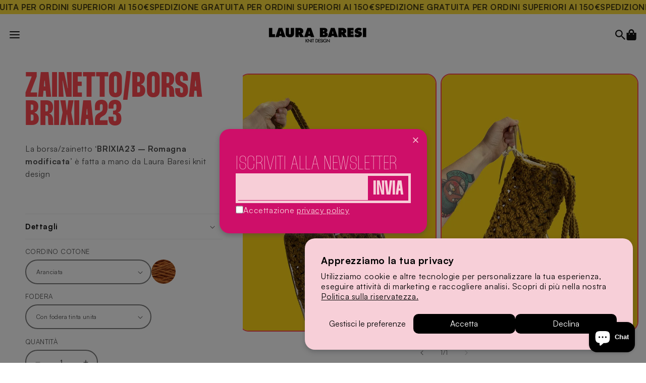

--- FILE ---
content_type: text/html; charset=utf-8
request_url: https://laurabaresi.com/products/zainetto-borsa-brixia23-romagna-modificata
body_size: 32170
content:
<!doctype html>
<html class="no-js" lang="it">
  <head>
    <meta charset="utf-8">
    <meta http-equiv="X-UA-Compatible" content="IE=edge">
    <meta name="viewport" content="width=device-width,initial-scale=1">
    <meta name="theme-color" content="">
    <link rel="canonical" href="https://laurabaresi.com/products/zainetto-borsa-brixia23-romagna-modificata"><link rel="icon" type="image/png" href="//laurabaresi.com/cdn/shop/files/favicon.png?crop=center&height=32&v=1689322190&width=32"><link rel="preconnect" href="https://fonts.shopifycdn.com" crossorigin><title>
      ZAINETTO/BORSA BRIXIA23
 &ndash; Laura Baresi</title>

    
      <meta name="description" content="La borsa/zainetto ‘BRIXIA23 – Romagna modificata’ è fatta a mano da Laura Baresi knit design  ">
    

    

<meta property="og:site_name" content="Laura Baresi">
<meta property="og:url" content="https://laurabaresi.com/products/zainetto-borsa-brixia23-romagna-modificata">
<meta property="og:title" content="ZAINETTO/BORSA BRIXIA23">
<meta property="og:type" content="product">
<meta property="og:description" content="La borsa/zainetto ‘BRIXIA23 – Romagna modificata’ è fatta a mano da Laura Baresi knit design  "><meta property="og:image" content="http://laurabaresi.com/cdn/shop/files/zainetto1.jpg?v=1699459603">
  <meta property="og:image:secure_url" content="https://laurabaresi.com/cdn/shop/files/zainetto1.jpg?v=1699459603">
  <meta property="og:image:width" content="667">
  <meta property="og:image:height" content="1000"><meta property="og:price:amount" content="66,00">
  <meta property="og:price:currency" content="EUR"><meta name="twitter:card" content="summary_large_image">
<meta name="twitter:title" content="ZAINETTO/BORSA BRIXIA23">
<meta name="twitter:description" content="La borsa/zainetto ‘BRIXIA23 – Romagna modificata’ è fatta a mano da Laura Baresi knit design  ">


    <script src="//laurabaresi.com/cdn/shop/t/4/assets/constants.js?v=58251544750838685771689325666" defer="defer"></script>
    <script src="//laurabaresi.com/cdn/shop/t/4/assets/pubsub.js?v=158357773527763999511689325661" defer="defer"></script>
    <script src="//laurabaresi.com/cdn/shop/t/4/assets/global.js?v=139248116715221171191689325665" defer="defer"></script>
    <script src="//laurabaresi.com/cdn/shop/t/4/assets/gsap.min.js?v=66969042804711869451689325666" defer="defer"></script>
    <script src="//laurabaresi.com/cdn/shop/t/4/assets/scrolltrigger.min.js?v=113562400657109183961690191147" defer="defer"></script>
    <script src="//laurabaresi.com/cdn/shop/t/4/assets/paper.min.js?v=45483868623399393571690034105" defer="defer"></script><script src="//laurabaresi.com/cdn/shop/t/4/assets/animations.js?v=114255849464433187621689325664" defer="defer"></script><script>window.performance && window.performance.mark && window.performance.mark('shopify.content_for_header.start');</script><meta name="google-site-verification" content="hqqj5Lrf1Dq3gFvkKl1ko49h1ZHBI6HI_Rz8_dqX2oE">
<meta name="facebook-domain-verification" content="dg7zq2c3593z7yby7gvc0x5do81nge">
<meta id="shopify-digital-wallet" name="shopify-digital-wallet" content="/76478775631/digital_wallets/dialog">
<meta name="shopify-checkout-api-token" content="36d30ccf9a5158dfe8ef08b03413e11c">
<meta id="in-context-paypal-metadata" data-shop-id="76478775631" data-venmo-supported="false" data-environment="production" data-locale="it_IT" data-paypal-v4="true" data-currency="EUR">
<link rel="alternate" type="application/json+oembed" href="https://laurabaresi.com/products/zainetto-borsa-brixia23-romagna-modificata.oembed">
<script async="async" src="/checkouts/internal/preloads.js?locale=it-IT"></script>
<script id="apple-pay-shop-capabilities" type="application/json">{"shopId":76478775631,"countryCode":"IT","currencyCode":"EUR","merchantCapabilities":["supports3DS"],"merchantId":"gid:\/\/shopify\/Shop\/76478775631","merchantName":"Laura Baresi","requiredBillingContactFields":["postalAddress","email","phone"],"requiredShippingContactFields":["postalAddress","email","phone"],"shippingType":"shipping","supportedNetworks":["visa","maestro","masterCard"],"total":{"type":"pending","label":"Laura Baresi","amount":"1.00"},"shopifyPaymentsEnabled":true,"supportsSubscriptions":true}</script>
<script id="shopify-features" type="application/json">{"accessToken":"36d30ccf9a5158dfe8ef08b03413e11c","betas":["rich-media-storefront-analytics"],"domain":"laurabaresi.com","predictiveSearch":true,"shopId":76478775631,"locale":"it"}</script>
<script>var Shopify = Shopify || {};
Shopify.shop = "laurabaresi.myshopify.com";
Shopify.locale = "it";
Shopify.currency = {"active":"EUR","rate":"1.0"};
Shopify.country = "IT";
Shopify.theme = {"name":"laurabaresi\/main","id":151103013199,"schema_name":"Dawn","schema_version":"10.0.0","theme_store_id":null,"role":"main"};
Shopify.theme.handle = "null";
Shopify.theme.style = {"id":null,"handle":null};
Shopify.cdnHost = "laurabaresi.com/cdn";
Shopify.routes = Shopify.routes || {};
Shopify.routes.root = "/";</script>
<script type="module">!function(o){(o.Shopify=o.Shopify||{}).modules=!0}(window);</script>
<script>!function(o){function n(){var o=[];function n(){o.push(Array.prototype.slice.apply(arguments))}return n.q=o,n}var t=o.Shopify=o.Shopify||{};t.loadFeatures=n(),t.autoloadFeatures=n()}(window);</script>
<script id="shop-js-analytics" type="application/json">{"pageType":"product"}</script>
<script defer="defer" async type="module" src="//laurabaresi.com/cdn/shopifycloud/shop-js/modules/v2/client.init-shop-cart-sync_CMJqCr78.it.esm.js"></script>
<script defer="defer" async type="module" src="//laurabaresi.com/cdn/shopifycloud/shop-js/modules/v2/chunk.common_Dcn2QxEd.esm.js"></script>
<script defer="defer" async type="module" src="//laurabaresi.com/cdn/shopifycloud/shop-js/modules/v2/chunk.modal_C0MPLyYd.esm.js"></script>
<script type="module">
  await import("//laurabaresi.com/cdn/shopifycloud/shop-js/modules/v2/client.init-shop-cart-sync_CMJqCr78.it.esm.js");
await import("//laurabaresi.com/cdn/shopifycloud/shop-js/modules/v2/chunk.common_Dcn2QxEd.esm.js");
await import("//laurabaresi.com/cdn/shopifycloud/shop-js/modules/v2/chunk.modal_C0MPLyYd.esm.js");

  window.Shopify.SignInWithShop?.initShopCartSync?.({"fedCMEnabled":true,"windoidEnabled":true});

</script>
<script id="__st">var __st={"a":76478775631,"offset":3600,"reqid":"80256c30-f687-4016-b593-ab7ee965d947-1769668673","pageurl":"laurabaresi.com\/products\/zainetto-borsa-brixia23-romagna-modificata","u":"e4c3d83191f8","p":"product","rtyp":"product","rid":8771763503439};</script>
<script>window.ShopifyPaypalV4VisibilityTracking = true;</script>
<script id="captcha-bootstrap">!function(){'use strict';const t='contact',e='account',n='new_comment',o=[[t,t],['blogs',n],['comments',n],[t,'customer']],c=[[e,'customer_login'],[e,'guest_login'],[e,'recover_customer_password'],[e,'create_customer']],r=t=>t.map((([t,e])=>`form[action*='/${t}']:not([data-nocaptcha='true']) input[name='form_type'][value='${e}']`)).join(','),a=t=>()=>t?[...document.querySelectorAll(t)].map((t=>t.form)):[];function s(){const t=[...o],e=r(t);return a(e)}const i='password',u='form_key',d=['recaptcha-v3-token','g-recaptcha-response','h-captcha-response',i],f=()=>{try{return window.sessionStorage}catch{return}},m='__shopify_v',_=t=>t.elements[u];function p(t,e,n=!1){try{const o=window.sessionStorage,c=JSON.parse(o.getItem(e)),{data:r}=function(t){const{data:e,action:n}=t;return t[m]||n?{data:e,action:n}:{data:t,action:n}}(c);for(const[e,n]of Object.entries(r))t.elements[e]&&(t.elements[e].value=n);n&&o.removeItem(e)}catch(o){console.error('form repopulation failed',{error:o})}}const l='form_type',E='cptcha';function T(t){t.dataset[E]=!0}const w=window,h=w.document,L='Shopify',v='ce_forms',y='captcha';let A=!1;((t,e)=>{const n=(g='f06e6c50-85a8-45c8-87d0-21a2b65856fe',I='https://cdn.shopify.com/shopifycloud/storefront-forms-hcaptcha/ce_storefront_forms_captcha_hcaptcha.v1.5.2.iife.js',D={infoText:'Protetto da hCaptcha',privacyText:'Privacy',termsText:'Termini'},(t,e,n)=>{const o=w[L][v],c=o.bindForm;if(c)return c(t,g,e,D).then(n);var r;o.q.push([[t,g,e,D],n]),r=I,A||(h.body.append(Object.assign(h.createElement('script'),{id:'captcha-provider',async:!0,src:r})),A=!0)});var g,I,D;w[L]=w[L]||{},w[L][v]=w[L][v]||{},w[L][v].q=[],w[L][y]=w[L][y]||{},w[L][y].protect=function(t,e){n(t,void 0,e),T(t)},Object.freeze(w[L][y]),function(t,e,n,w,h,L){const[v,y,A,g]=function(t,e,n){const i=e?o:[],u=t?c:[],d=[...i,...u],f=r(d),m=r(i),_=r(d.filter((([t,e])=>n.includes(e))));return[a(f),a(m),a(_),s()]}(w,h,L),I=t=>{const e=t.target;return e instanceof HTMLFormElement?e:e&&e.form},D=t=>v().includes(t);t.addEventListener('submit',(t=>{const e=I(t);if(!e)return;const n=D(e)&&!e.dataset.hcaptchaBound&&!e.dataset.recaptchaBound,o=_(e),c=g().includes(e)&&(!o||!o.value);(n||c)&&t.preventDefault(),c&&!n&&(function(t){try{if(!f())return;!function(t){const e=f();if(!e)return;const n=_(t);if(!n)return;const o=n.value;o&&e.removeItem(o)}(t);const e=Array.from(Array(32),(()=>Math.random().toString(36)[2])).join('');!function(t,e){_(t)||t.append(Object.assign(document.createElement('input'),{type:'hidden',name:u})),t.elements[u].value=e}(t,e),function(t,e){const n=f();if(!n)return;const o=[...t.querySelectorAll(`input[type='${i}']`)].map((({name:t})=>t)),c=[...d,...o],r={};for(const[a,s]of new FormData(t).entries())c.includes(a)||(r[a]=s);n.setItem(e,JSON.stringify({[m]:1,action:t.action,data:r}))}(t,e)}catch(e){console.error('failed to persist form',e)}}(e),e.submit())}));const S=(t,e)=>{t&&!t.dataset[E]&&(n(t,e.some((e=>e===t))),T(t))};for(const o of['focusin','change'])t.addEventListener(o,(t=>{const e=I(t);D(e)&&S(e,y())}));const B=e.get('form_key'),M=e.get(l),P=B&&M;t.addEventListener('DOMContentLoaded',(()=>{const t=y();if(P)for(const e of t)e.elements[l].value===M&&p(e,B);[...new Set([...A(),...v().filter((t=>'true'===t.dataset.shopifyCaptcha))])].forEach((e=>S(e,t)))}))}(h,new URLSearchParams(w.location.search),n,t,e,['guest_login'])})(!0,!0)}();</script>
<script integrity="sha256-4kQ18oKyAcykRKYeNunJcIwy7WH5gtpwJnB7kiuLZ1E=" data-source-attribution="shopify.loadfeatures" defer="defer" src="//laurabaresi.com/cdn/shopifycloud/storefront/assets/storefront/load_feature-a0a9edcb.js" crossorigin="anonymous"></script>
<script data-source-attribution="shopify.dynamic_checkout.dynamic.init">var Shopify=Shopify||{};Shopify.PaymentButton=Shopify.PaymentButton||{isStorefrontPortableWallets:!0,init:function(){window.Shopify.PaymentButton.init=function(){};var t=document.createElement("script");t.src="https://laurabaresi.com/cdn/shopifycloud/portable-wallets/latest/portable-wallets.it.js",t.type="module",document.head.appendChild(t)}};
</script>
<script data-source-attribution="shopify.dynamic_checkout.buyer_consent">
  function portableWalletsHideBuyerConsent(e){var t=document.getElementById("shopify-buyer-consent"),n=document.getElementById("shopify-subscription-policy-button");t&&n&&(t.classList.add("hidden"),t.setAttribute("aria-hidden","true"),n.removeEventListener("click",e))}function portableWalletsShowBuyerConsent(e){var t=document.getElementById("shopify-buyer-consent"),n=document.getElementById("shopify-subscription-policy-button");t&&n&&(t.classList.remove("hidden"),t.removeAttribute("aria-hidden"),n.addEventListener("click",e))}window.Shopify?.PaymentButton&&(window.Shopify.PaymentButton.hideBuyerConsent=portableWalletsHideBuyerConsent,window.Shopify.PaymentButton.showBuyerConsent=portableWalletsShowBuyerConsent);
</script>
<script data-source-attribution="shopify.dynamic_checkout.cart.bootstrap">document.addEventListener("DOMContentLoaded",(function(){function t(){return document.querySelector("shopify-accelerated-checkout-cart, shopify-accelerated-checkout")}if(t())Shopify.PaymentButton.init();else{new MutationObserver((function(e,n){t()&&(Shopify.PaymentButton.init(),n.disconnect())})).observe(document.body,{childList:!0,subtree:!0})}}));
</script>
<script id='scb4127' type='text/javascript' async='' src='https://laurabaresi.com/cdn/shopifycloud/privacy-banner/storefront-banner.js'></script><link id="shopify-accelerated-checkout-styles" rel="stylesheet" media="screen" href="https://laurabaresi.com/cdn/shopifycloud/portable-wallets/latest/accelerated-checkout-backwards-compat.css" crossorigin="anonymous">
<style id="shopify-accelerated-checkout-cart">
        #shopify-buyer-consent {
  margin-top: 1em;
  display: inline-block;
  width: 100%;
}

#shopify-buyer-consent.hidden {
  display: none;
}

#shopify-subscription-policy-button {
  background: none;
  border: none;
  padding: 0;
  text-decoration: underline;
  font-size: inherit;
  cursor: pointer;
}

#shopify-subscription-policy-button::before {
  box-shadow: none;
}

      </style>
<link rel="stylesheet" media="screen" href="//laurabaresi.com/cdn/shop/t/4/compiled_assets/styles.css?v=5977">
<script id="sections-script" data-sections="stra-announcement-bar,stra-header" defer="defer" src="//laurabaresi.com/cdn/shop/t/4/compiled_assets/scripts.js?v=5977"></script>
<script>window.performance && window.performance.mark && window.performance.mark('shopify.content_for_header.end');</script>


    <style data-shopify>
      @font-face {
  font-family: Assistant;
  font-weight: 400;
  font-style: normal;
  font-display: swap;
  src: url("//laurabaresi.com/cdn/fonts/assistant/assistant_n4.9120912a469cad1cc292572851508ca49d12e768.woff2") format("woff2"),
       url("//laurabaresi.com/cdn/fonts/assistant/assistant_n4.6e9875ce64e0fefcd3f4446b7ec9036b3ddd2985.woff") format("woff");
}

      @font-face {
  font-family: Assistant;
  font-weight: 700;
  font-style: normal;
  font-display: swap;
  src: url("//laurabaresi.com/cdn/fonts/assistant/assistant_n7.bf44452348ec8b8efa3aa3068825305886b1c83c.woff2") format("woff2"),
       url("//laurabaresi.com/cdn/fonts/assistant/assistant_n7.0c887fee83f6b3bda822f1150b912c72da0f7b64.woff") format("woff");
}

      
      
      

      
        :root,
        .color-background-1 {
          --color-background: 255,255,255;
        
          --gradient-background: #ffffff;
        
        --color-foreground: 18,18,18;
        --color-shadow: 18,18,18;
        --color-button: 18,18,18;
        --color-button-text: 255,255,255;
        --color-secondary-button: 255,255,255;
        --color-secondary-button-text: 18,18,18;
        --color-link: 18,18,18;
        --color-badge-foreground: 18,18,18;
        --color-badge-background: 255,255,255;
        --color-badge-border: 18,18,18;
        --payment-terms-background-color: rgb(255 255 255);
      }
      
        
        .color-background-2 {
          --color-background: 252,220,62;
        
          --gradient-background: #fcdc3e;
        
        --color-foreground: 0,0,0;
        --color-shadow: 0,0,0;
        --color-button: 0,0,0;
        --color-button-text: 243,243,243;
        --color-secondary-button: 252,220,62;
        --color-secondary-button-text: 0,0,0;
        --color-link: 0,0,0;
        --color-badge-foreground: 0,0,0;
        --color-badge-background: 252,220,62;
        --color-badge-border: 0,0,0;
        --payment-terms-background-color: rgb(252 220 62);
      }
      
        
        .color-inverse {
          --color-background: 254,74,81;
        
          --gradient-background: #fe4a51;
        
        --color-foreground: 252,220,62;
        --color-shadow: 255,255,255;
        --color-button: 254,74,81;
        --color-button-text: 252,220,62;
        --color-secondary-button: 254,74,81;
        --color-secondary-button-text: 252,220,62;
        --color-link: 252,220,62;
        --color-badge-foreground: 252,220,62;
        --color-badge-background: 254,74,81;
        --color-badge-border: 252,220,62;
        --payment-terms-background-color: rgb(254 74 81);
      }
      
        
        .color-accent-1 {
          --color-background: 247,206,215;
        
          --gradient-background: #f7ced7;
        
        --color-foreground: 202,15,16;
        --color-shadow: 255,255,255;
        --color-button: 202,15,16;
        --color-button-text: 255,255,255;
        --color-secondary-button: 247,206,215;
        --color-secondary-button-text: 255,255,255;
        --color-link: 255,255,255;
        --color-badge-foreground: 202,15,16;
        --color-badge-background: 247,206,215;
        --color-badge-border: 202,15,16;
        --payment-terms-background-color: rgb(247 206 215);
      }
      
        
        .color-accent-2 {
          --color-background: 252,220,62;
        
          --gradient-background: #fcdc3e;
        
        --color-foreground: 3,100,80;
        --color-shadow: 252,220,62;
        --color-button: 252,220,62;
        --color-button-text: 3,100,80;
        --color-secondary-button: 252,220,62;
        --color-secondary-button-text: 3,100,80;
        --color-link: 3,100,80;
        --color-badge-foreground: 3,100,80;
        --color-badge-background: 252,220,62;
        --color-badge-border: 3,100,80;
        --payment-terms-background-color: rgb(252 220 62);
      }
      
        
        .color-scheme-54013fbd-ddc4-4a95-8562-a54109da3ce6 {
          --color-background: 247,206,215;
        
          --gradient-background: #f7ced7;
        
        --color-foreground: 206,15,105;
        --color-shadow: 206,15,105;
        --color-button: 247,206,215;
        --color-button-text: 206,15,105;
        --color-secondary-button: 247,206,215;
        --color-secondary-button-text: 206,15,105;
        --color-link: 206,15,105;
        --color-badge-foreground: 206,15,105;
        --color-badge-background: 247,206,215;
        --color-badge-border: 206,15,105;
        --payment-terms-background-color: rgb(247 206 215);
      }
      
        
        .color-scheme-67292fd2-23f6-432a-8fa3-54a98044feed {
          --color-background: 3,100,80;
        
          --gradient-background: #036450;
        
        --color-foreground: 252,220,62;
        --color-shadow: 252,220,62;
        --color-button: 3,100,80;
        --color-button-text: 252,220,62;
        --color-secondary-button: 3,100,80;
        --color-secondary-button-text: 252,220,62;
        --color-link: 252,220,62;
        --color-badge-foreground: 252,220,62;
        --color-badge-background: 3,100,80;
        --color-badge-border: 252,220,62;
        --payment-terms-background-color: rgb(3 100 80);
      }
      
        
        .color-scheme-0a688294-922e-4ab6-a6ac-1a56f5af6570 {
          --color-background: 206,15,105;
        
          --gradient-background: #ce0f69;
        
        --color-foreground: 247,206,215;
        --color-shadow: 247,206,215;
        --color-button: 206,15,105;
        --color-button-text: 247,206,215;
        --color-secondary-button: 206,15,105;
        --color-secondary-button-text: 247,206,215;
        --color-link: 247,206,215;
        --color-badge-foreground: 247,206,215;
        --color-badge-background: 206,15,105;
        --color-badge-border: 247,206,215;
        --payment-terms-background-color: rgb(206 15 105);
      }
      
        
        .color-scheme-1e0a754b-7584-43d0-92dc-622c6e9ca525 {
          --color-background: 254,74,81;
        
          --gradient-background: #fe4a51;
        
        --color-foreground: 247,206,215;
        --color-shadow: 252,220,62;
        --color-button: 247,206,215;
        --color-button-text: 255,255,255;
        --color-secondary-button: 254,74,81;
        --color-secondary-button-text: 255,255,255;
        --color-link: 255,255,255;
        --color-badge-foreground: 247,206,215;
        --color-badge-background: 254,74,81;
        --color-badge-border: 247,206,215;
        --payment-terms-background-color: rgb(254 74 81);
      }
      
        
        .color-scheme-f00ff932-6f21-4d50-86cc-b40b35df3795 {
          --color-background: 247,206,215;
        
          --gradient-background: #f7ced7;
        
        --color-foreground: 254,74,81;
        --color-shadow: 255,255,255;
        --color-button: 254,74,81;
        --color-button-text: 255,255,255;
        --color-secondary-button: 247,206,215;
        --color-secondary-button-text: 255,255,255;
        --color-link: 255,255,255;
        --color-badge-foreground: 254,74,81;
        --color-badge-background: 247,206,215;
        --color-badge-border: 254,74,81;
        --payment-terms-background-color: rgb(247 206 215);
      }
      
        
        .color-scheme-bd433b94-970e-4f09-a898-a3ae5cb7c4e8 {
          --color-background: 175,212,222;
        
          --gradient-background: #afd4de;
        
        --color-foreground: 235,89,88;
        --color-shadow: 235,89,88;
        --color-button: 235,89,88;
        --color-button-text: 175,212,222;
        --color-secondary-button: 175,212,222;
        --color-secondary-button-text: 235,89,88;
        --color-link: 235,89,88;
        --color-badge-foreground: 235,89,88;
        --color-badge-background: 175,212,222;
        --color-badge-border: 235,89,88;
        --payment-terms-background-color: rgb(175 212 222);
      }
      
        
        .color-scheme-8cbdf39c-edfb-4ebd-9f81-a11a8d412af5 {
          --color-background: 193,39,45;
        
          --gradient-background: #c1272d;
        
        --color-foreground: 247,206,215;
        --color-shadow: 18,18,18;
        --color-button: 247,206,215;
        --color-button-text: 255,255,255;
        --color-secondary-button: 193,39,45;
        --color-secondary-button-text: 18,18,18;
        --color-link: 18,18,18;
        --color-badge-foreground: 247,206,215;
        --color-badge-background: 193,39,45;
        --color-badge-border: 247,206,215;
        --payment-terms-background-color: rgb(193 39 45);
      }
      
        
        .color-scheme-d2097a8b-bdd2-44bd-a1ae-12b626779b2d {
          --color-background: 155,65,164;
        
          --gradient-background: #9b41a4;
        
        --color-foreground: 255,255,255;
        --color-shadow: 155,65,164;
        --color-button: 255,255,255;
        --color-button-text: 255,255,255;
        --color-secondary-button: 155,65,164;
        --color-secondary-button-text: 155,65,164;
        --color-link: 155,65,164;
        --color-badge-foreground: 255,255,255;
        --color-badge-background: 155,65,164;
        --color-badge-border: 255,255,255;
        --payment-terms-background-color: rgb(155 65 164);
      }
      
        
        .color-scheme-85a586f3-93a0-42df-90cf-5c3361d07ce9 {
          --color-background: 0,0,0;
        
          --gradient-background: #000000;
        
        --color-foreground: 175,212,222;
        --color-shadow: 18,18,18;
        --color-button: 254,74,81;
        --color-button-text: 255,255,255;
        --color-secondary-button: 0,0,0;
        --color-secondary-button-text: 254,74,81;
        --color-link: 254,74,81;
        --color-badge-foreground: 175,212,222;
        --color-badge-background: 0,0,0;
        --color-badge-border: 175,212,222;
        --payment-terms-background-color: rgb(0 0 0);
      }
      
        
        .color-scheme-520d884f-d34e-456a-ae36-2bc4b4ff3fd5 {
          --color-background: 221,177,192;
        
          --gradient-background: #ddb1c0;
        
        --color-foreground: 193,39,45;
        --color-shadow: 193,39,45;
        --color-button: 221,177,192;
        --color-button-text: 255,255,255;
        --color-secondary-button: 221,177,192;
        --color-secondary-button-text: 193,39,45;
        --color-link: 193,39,45;
        --color-badge-foreground: 193,39,45;
        --color-badge-background: 221,177,192;
        --color-badge-border: 193,39,45;
        --payment-terms-background-color: rgb(221 177 192);
      }
      
        
        .color-scheme-16980c2e-d679-48c0-9c26-c0337b10396f {
          --color-background: 209,25,30;
        
          --gradient-background: #d1191e;
        
        --color-foreground: 247,206,215;
        --color-shadow: 247,206,215;
        --color-button: 247,206,215;
        --color-button-text: 247,206,215;
        --color-secondary-button: 209,25,30;
        --color-secondary-button-text: 247,206,215;
        --color-link: 247,206,215;
        --color-badge-foreground: 247,206,215;
        --color-badge-background: 209,25,30;
        --color-badge-border: 247,206,215;
        --payment-terms-background-color: rgb(209 25 30);
      }
      

      body, .color-background-1, .color-background-2, .color-inverse, .color-accent-1, .color-accent-2, .color-scheme-54013fbd-ddc4-4a95-8562-a54109da3ce6, .color-scheme-67292fd2-23f6-432a-8fa3-54a98044feed, .color-scheme-0a688294-922e-4ab6-a6ac-1a56f5af6570, .color-scheme-1e0a754b-7584-43d0-92dc-622c6e9ca525, .color-scheme-f00ff932-6f21-4d50-86cc-b40b35df3795, .color-scheme-bd433b94-970e-4f09-a898-a3ae5cb7c4e8, .color-scheme-8cbdf39c-edfb-4ebd-9f81-a11a8d412af5, .color-scheme-d2097a8b-bdd2-44bd-a1ae-12b626779b2d, .color-scheme-85a586f3-93a0-42df-90cf-5c3361d07ce9, .color-scheme-520d884f-d34e-456a-ae36-2bc4b4ff3fd5, .color-scheme-16980c2e-d679-48c0-9c26-c0337b10396f {
        color: rgba(var(--color-foreground), 0.75);
        background-color: rgb(var(--color-background));
      }

      @font-face {
        font-family: "Satoshi";
        src: url(//laurabaresi.com/cdn/shop/t/4/assets/Satoshi-Light.woff2?v=42738473702038090951698137681);
        font-weight: 300;
      }
      @font-face {
        font-family: "Satoshi";
        src: url(//laurabaresi.com/cdn/shop/t/4/assets/Satoshi-Regular.woff2?v=55866631079758551531698137683);
        font-weight: 400;
      }
      @font-face {
        font-family: "Satoshi";
        src: url(//laurabaresi.com/cdn/shop/t/4/assets/Satoshi-Medium.woff2?v=42616255432182741271698137682);
        font-weight: 500;
      }
      @font-face {
        font-family: "Satoshi";
        src: url(//laurabaresi.com/cdn/shop/t/4/assets/Satoshi-Bold.woff2?v=91201988185308496421698137680);
        font-weight: 700;
      }
      @font-face {
        font-family: "Satoshi";
        src: url(//laurabaresi.com/cdn/shop/t/4/assets/Satoshi-Black.woff2?v=57207232106835181811698137679);
        font-weight: 900;
      }


      @font-face {
        font-family: "Thunder";
        src: url(//laurabaresi.com/cdn/shop/t/4/assets/Thunder-ExtraLightLC.woff2?v=50848235452150232431698078458);
        font-weight: 100;
      }
      @font-face {
        font-family: "Thunder";
        src: url(//laurabaresi.com/cdn/shop/t/4/assets/Thunder-LightLC.woff2?v=130335351303140016901698078460);
        font-weight: 200;
      }
      @font-face {
        font-family: "Thunder";
        src: url(//laurabaresi.com/cdn/shop/t/4/assets/Thunder-ThinLC.woff2?v=119376546223544761241698078463);
        font-weight: 300;
      }
      @font-face {
        font-family: "Thunder";
        src: url(//laurabaresi.com/cdn/shop/t/4/assets/Thunder-LC.woff2?v=178608118773215157371698078459);
        font-weight: 400;
      }
      @font-face {
        font-family: "Thunder";
        src: url(//laurabaresi.com/cdn/shop/t/4/assets/Thunder-MediumLC.woff2?v=75803268178055300121698078461);
        font-weight: 500;
      }
      @font-face {
        font-family: "Thunder";
        src: url(//laurabaresi.com/cdn/shop/t/4/assets/Thunder-SemiBoldLC.woff2?v=35847159733482704381698078462);
        font-weight: 600;
      }
      @font-face {
        font-family: "Thunder";
        src: url(//laurabaresi.com/cdn/shop/t/4/assets/Thunder-BoldLC.woff2?v=127905548882732748321698078457);
        font-weight: 700;
      }
      @font-face {
        font-family: "Thunder";
        src: url(//laurabaresi.com/cdn/shop/t/4/assets/Thunder-ExtraBoldLC.woff2?v=49590634781645750641698078457);
        font-weight: 800;
      }

      :root {
        --font-body-family: 'Satoshi', 'sans-serif', Assistant, sans-serif;
        --font-body-style: normal;
        --font-body-weight: 400;
        --font-body-weight-bold: 700;

        --font-heading-family: 'Satoshi', 'sans-serif', "system_ui", -apple-system, 'Segoe UI', Roboto, 'Helvetica Neue', 'Noto Sans', 'Liberation Sans', Arial, sans-serif, 'Apple Color Emoji', 'Segoe UI Emoji', 'Segoe UI Symbol', 'Noto Color Emoji';
        --font-heading-style: normal;
        --font-heading-weight: 400;

        --font-body-scale: 1.0;
        --font-heading-scale: 1.0;

        --media-padding: px;
        --media-border-opacity: 0.05;
        --media-border-width: 1px;
        --media-radius: 0px;
        --media-shadow-opacity: 0.0;
        --media-shadow-horizontal-offset: 0px;
        --media-shadow-vertical-offset: 4px;
        --media-shadow-blur-radius: 5px;
        --media-shadow-visible: 0;

        --page-width: 160rem;
        --page-width-margin: 0rem;

        --product-card-image-padding: 0.0rem;
        --product-card-corner-radius: 1.6rem;
        --product-card-text-alignment: left;
        --product-card-border-width: 0.0rem;
        --product-card-border-opacity: 0.1;
        --product-card-shadow-opacity: 0.0;
        --product-card-shadow-visible: 0;
        --product-card-shadow-horizontal-offset: 0.8rem;
        --product-card-shadow-vertical-offset: 0.8rem;
        --product-card-shadow-blur-radius: 0.0rem;

        --collection-card-image-padding: 0.0rem;
        --collection-card-corner-radius: 0.0rem;
        --collection-card-text-alignment: left;
        --collection-card-border-width: 0.0rem;
        --collection-card-border-opacity: 0.1;
        --collection-card-shadow-opacity: 0.0;
        --collection-card-shadow-visible: 0;
        --collection-card-shadow-horizontal-offset: 0.0rem;
        --collection-card-shadow-vertical-offset: 0.4rem;
        --collection-card-shadow-blur-radius: 0.5rem;

        --blog-card-image-padding: 0.0rem;
        --blog-card-corner-radius: 0.0rem;
        --blog-card-text-alignment: left;
        --blog-card-border-width: 0.0rem;
        --blog-card-border-opacity: 0.1;
        --blog-card-shadow-opacity: 0.0;
        --blog-card-shadow-visible: 0;
        --blog-card-shadow-horizontal-offset: 0.0rem;
        --blog-card-shadow-vertical-offset: 0.4rem;
        --blog-card-shadow-blur-radius: 0.5rem;

        --badge-corner-radius: 4.0rem;

        --popup-border-width: 1px;
        --popup-border-opacity: 0.1;
        --popup-corner-radius: 36px;
        --popup-shadow-opacity: 0.0;
        --popup-shadow-horizontal-offset: 0px;
        --popup-shadow-vertical-offset: 4px;
        --popup-shadow-blur-radius: 5px;

        --drawer-border-width: 1px;
        --drawer-border-opacity: 0.1;
        --drawer-shadow-opacity: 0.0;
        --drawer-shadow-horizontal-offset: 0px;
        --drawer-shadow-vertical-offset: 4px;
        --drawer-shadow-blur-radius: 5px;

        --spacing-sections-desktop: 0px;
        --spacing-sections-mobile: 0px;

        --grid-desktop-vertical-spacing: 16px;
        --grid-desktop-horizontal-spacing: 16px;
        --grid-mobile-vertical-spacing: 8px;
        --grid-mobile-horizontal-spacing: 8px;

        --text-boxes-border-opacity: 0.1;
        --text-boxes-border-width: 0px;
        --text-boxes-radius: 0px;
        --text-boxes-shadow-opacity: 0.0;
        --text-boxes-shadow-visible: 0;
        --text-boxes-shadow-horizontal-offset: 0px;
        --text-boxes-shadow-vertical-offset: 4px;
        --text-boxes-shadow-blur-radius: 5px;

        --buttons-radius: 36px;
        --buttons-radius-outset: 38px;
        --buttons-border-width: 2px;
        --buttons-border-opacity: 1.0;
        --buttons-shadow-opacity: 0.0;
        --buttons-shadow-visible: 0;
        --buttons-shadow-horizontal-offset: 0px;
        --buttons-shadow-vertical-offset: 4px;
        --buttons-shadow-blur-radius: 5px;
        --buttons-border-offset: 0.3px;

        --inputs-radius: 36px;
        --inputs-border-width: 2px;
        --inputs-border-opacity: 0.55;
        --inputs-shadow-opacity: 0.0;
        --inputs-shadow-horizontal-offset: 0px;
        --inputs-margin-offset: 0px;
        --inputs-shadow-vertical-offset: 4px;
        --inputs-shadow-blur-radius: 0px;
        --inputs-radius-outset: 38px;

        --variant-pills-radius: 40px;
        --variant-pills-border-width: 1px;
        --variant-pills-border-opacity: 0.55;
        --variant-pills-shadow-opacity: 0.0;
        --variant-pills-shadow-horizontal-offset: 0px;
        --variant-pills-shadow-vertical-offset: 4px;
        --variant-pills-shadow-blur-radius: 5px;
      }

      *,
      *::before,
      *::after {
        box-sizing: inherit;
      }

      html {
        box-sizing: border-box;
        font-size: calc(var(--font-body-scale) * 62.5%);
        height: 100%;
      }

      body {
        display: grid;
        grid-template-rows: auto auto 1fr auto;
        grid-template-columns: 100%;
        min-height: 100%;
        margin: 0;
        font-size: 1.5rem;
        letter-spacing: 0.06rem;
        line-height: calc(1 + 0.8 / var(--font-body-scale));
        font-family: var(--font-body-family);
        font-style: var(--font-body-style);
        font-weight: var(--font-body-weight);

        /* -webkit-font-smoothing: antialiased; */
        /* -moz-osx-font-smoothing: grayscale; */

      }

      ::selection {
        background: #F7CED7 !important;
        color:#FF4A51;
      }

      @media screen and (min-width: 750px) {
        body {
          font-size: 1.6rem;
        }
      }
    </style>

    <link href="//laurabaresi.com/cdn/shop/t/4/assets/base.css?v=49182671282311732321705064816" rel="stylesheet" type="text/css" media="all" />
    <link href="//laurabaresi.com/cdn/shop/t/4/assets/stra-base.css?v=94473206596946527511759936596" rel="stylesheet" type="text/css" media="all" />
    <link href="//laurabaresi.com/cdn/shop/t/4/assets/stra-help-tip.css?v=36914126723178815321705067740" rel="stylesheet" type="text/css" media="all" />
<link rel="preload" as="font" href="//laurabaresi.com/cdn/fonts/assistant/assistant_n4.9120912a469cad1cc292572851508ca49d12e768.woff2" type="font/woff2" crossorigin><link
        rel="stylesheet"
        href="//laurabaresi.com/cdn/shop/t/4/assets/component-predictive-search.css?v=118923337488134913561689325667"
        media="print"
        onload="this.media='all'"
      ><script>
      document.documentElement.className = document.documentElement.className.replace('no-js', 'js');
      if (Shopify.designMode) {
        document.documentElement.classList.add('shopify-design-mode');
      }
    </script>
  <script src="https://cdn.shopify.com/extensions/e8878072-2f6b-4e89-8082-94b04320908d/inbox-1254/assets/inbox-chat-loader.js" type="text/javascript" defer="defer"></script>
<script src="https://cdn.shopify.com/extensions/019bc5da-5ba6-7e9a-9888-a6222a70d7c3/js-client-214/assets/pushowl-shopify.js" type="text/javascript" defer="defer"></script>
<link href="https://monorail-edge.shopifysvc.com" rel="dns-prefetch">
<script>(function(){if ("sendBeacon" in navigator && "performance" in window) {try {var session_token_from_headers = performance.getEntriesByType('navigation')[0].serverTiming.find(x => x.name == '_s').description;} catch {var session_token_from_headers = undefined;}var session_cookie_matches = document.cookie.match(/_shopify_s=([^;]*)/);var session_token_from_cookie = session_cookie_matches && session_cookie_matches.length === 2 ? session_cookie_matches[1] : "";var session_token = session_token_from_headers || session_token_from_cookie || "";function handle_abandonment_event(e) {var entries = performance.getEntries().filter(function(entry) {return /monorail-edge.shopifysvc.com/.test(entry.name);});if (!window.abandonment_tracked && entries.length === 0) {window.abandonment_tracked = true;var currentMs = Date.now();var navigation_start = performance.timing.navigationStart;var payload = {shop_id: 76478775631,url: window.location.href,navigation_start,duration: currentMs - navigation_start,session_token,page_type: "product"};window.navigator.sendBeacon("https://monorail-edge.shopifysvc.com/v1/produce", JSON.stringify({schema_id: "online_store_buyer_site_abandonment/1.1",payload: payload,metadata: {event_created_at_ms: currentMs,event_sent_at_ms: currentMs}}));}}window.addEventListener('pagehide', handle_abandonment_event);}}());</script>
<script id="web-pixels-manager-setup">(function e(e,d,r,n,o){if(void 0===o&&(o={}),!Boolean(null===(a=null===(i=window.Shopify)||void 0===i?void 0:i.analytics)||void 0===a?void 0:a.replayQueue)){var i,a;window.Shopify=window.Shopify||{};var t=window.Shopify;t.analytics=t.analytics||{};var s=t.analytics;s.replayQueue=[],s.publish=function(e,d,r){return s.replayQueue.push([e,d,r]),!0};try{self.performance.mark("wpm:start")}catch(e){}var l=function(){var e={modern:/Edge?\/(1{2}[4-9]|1[2-9]\d|[2-9]\d{2}|\d{4,})\.\d+(\.\d+|)|Firefox\/(1{2}[4-9]|1[2-9]\d|[2-9]\d{2}|\d{4,})\.\d+(\.\d+|)|Chrom(ium|e)\/(9{2}|\d{3,})\.\d+(\.\d+|)|(Maci|X1{2}).+ Version\/(15\.\d+|(1[6-9]|[2-9]\d|\d{3,})\.\d+)([,.]\d+|)( \(\w+\)|)( Mobile\/\w+|) Safari\/|Chrome.+OPR\/(9{2}|\d{3,})\.\d+\.\d+|(CPU[ +]OS|iPhone[ +]OS|CPU[ +]iPhone|CPU IPhone OS|CPU iPad OS)[ +]+(15[._]\d+|(1[6-9]|[2-9]\d|\d{3,})[._]\d+)([._]\d+|)|Android:?[ /-](13[3-9]|1[4-9]\d|[2-9]\d{2}|\d{4,})(\.\d+|)(\.\d+|)|Android.+Firefox\/(13[5-9]|1[4-9]\d|[2-9]\d{2}|\d{4,})\.\d+(\.\d+|)|Android.+Chrom(ium|e)\/(13[3-9]|1[4-9]\d|[2-9]\d{2}|\d{4,})\.\d+(\.\d+|)|SamsungBrowser\/([2-9]\d|\d{3,})\.\d+/,legacy:/Edge?\/(1[6-9]|[2-9]\d|\d{3,})\.\d+(\.\d+|)|Firefox\/(5[4-9]|[6-9]\d|\d{3,})\.\d+(\.\d+|)|Chrom(ium|e)\/(5[1-9]|[6-9]\d|\d{3,})\.\d+(\.\d+|)([\d.]+$|.*Safari\/(?![\d.]+ Edge\/[\d.]+$))|(Maci|X1{2}).+ Version\/(10\.\d+|(1[1-9]|[2-9]\d|\d{3,})\.\d+)([,.]\d+|)( \(\w+\)|)( Mobile\/\w+|) Safari\/|Chrome.+OPR\/(3[89]|[4-9]\d|\d{3,})\.\d+\.\d+|(CPU[ +]OS|iPhone[ +]OS|CPU[ +]iPhone|CPU IPhone OS|CPU iPad OS)[ +]+(10[._]\d+|(1[1-9]|[2-9]\d|\d{3,})[._]\d+)([._]\d+|)|Android:?[ /-](13[3-9]|1[4-9]\d|[2-9]\d{2}|\d{4,})(\.\d+|)(\.\d+|)|Mobile Safari.+OPR\/([89]\d|\d{3,})\.\d+\.\d+|Android.+Firefox\/(13[5-9]|1[4-9]\d|[2-9]\d{2}|\d{4,})\.\d+(\.\d+|)|Android.+Chrom(ium|e)\/(13[3-9]|1[4-9]\d|[2-9]\d{2}|\d{4,})\.\d+(\.\d+|)|Android.+(UC? ?Browser|UCWEB|U3)[ /]?(15\.([5-9]|\d{2,})|(1[6-9]|[2-9]\d|\d{3,})\.\d+)\.\d+|SamsungBrowser\/(5\.\d+|([6-9]|\d{2,})\.\d+)|Android.+MQ{2}Browser\/(14(\.(9|\d{2,})|)|(1[5-9]|[2-9]\d|\d{3,})(\.\d+|))(\.\d+|)|K[Aa][Ii]OS\/(3\.\d+|([4-9]|\d{2,})\.\d+)(\.\d+|)/},d=e.modern,r=e.legacy,n=navigator.userAgent;return n.match(d)?"modern":n.match(r)?"legacy":"unknown"}(),u="modern"===l?"modern":"legacy",c=(null!=n?n:{modern:"",legacy:""})[u],f=function(e){return[e.baseUrl,"/wpm","/b",e.hashVersion,"modern"===e.buildTarget?"m":"l",".js"].join("")}({baseUrl:d,hashVersion:r,buildTarget:u}),m=function(e){var d=e.version,r=e.bundleTarget,n=e.surface,o=e.pageUrl,i=e.monorailEndpoint;return{emit:function(e){var a=e.status,t=e.errorMsg,s=(new Date).getTime(),l=JSON.stringify({metadata:{event_sent_at_ms:s},events:[{schema_id:"web_pixels_manager_load/3.1",payload:{version:d,bundle_target:r,page_url:o,status:a,surface:n,error_msg:t},metadata:{event_created_at_ms:s}}]});if(!i)return console&&console.warn&&console.warn("[Web Pixels Manager] No Monorail endpoint provided, skipping logging."),!1;try{return self.navigator.sendBeacon.bind(self.navigator)(i,l)}catch(e){}var u=new XMLHttpRequest;try{return u.open("POST",i,!0),u.setRequestHeader("Content-Type","text/plain"),u.send(l),!0}catch(e){return console&&console.warn&&console.warn("[Web Pixels Manager] Got an unhandled error while logging to Monorail."),!1}}}}({version:r,bundleTarget:l,surface:e.surface,pageUrl:self.location.href,monorailEndpoint:e.monorailEndpoint});try{o.browserTarget=l,function(e){var d=e.src,r=e.async,n=void 0===r||r,o=e.onload,i=e.onerror,a=e.sri,t=e.scriptDataAttributes,s=void 0===t?{}:t,l=document.createElement("script"),u=document.querySelector("head"),c=document.querySelector("body");if(l.async=n,l.src=d,a&&(l.integrity=a,l.crossOrigin="anonymous"),s)for(var f in s)if(Object.prototype.hasOwnProperty.call(s,f))try{l.dataset[f]=s[f]}catch(e){}if(o&&l.addEventListener("load",o),i&&l.addEventListener("error",i),u)u.appendChild(l);else{if(!c)throw new Error("Did not find a head or body element to append the script");c.appendChild(l)}}({src:f,async:!0,onload:function(){if(!function(){var e,d;return Boolean(null===(d=null===(e=window.Shopify)||void 0===e?void 0:e.analytics)||void 0===d?void 0:d.initialized)}()){var d=window.webPixelsManager.init(e)||void 0;if(d){var r=window.Shopify.analytics;r.replayQueue.forEach((function(e){var r=e[0],n=e[1],o=e[2];d.publishCustomEvent(r,n,o)})),r.replayQueue=[],r.publish=d.publishCustomEvent,r.visitor=d.visitor,r.initialized=!0}}},onerror:function(){return m.emit({status:"failed",errorMsg:"".concat(f," has failed to load")})},sri:function(e){var d=/^sha384-[A-Za-z0-9+/=]+$/;return"string"==typeof e&&d.test(e)}(c)?c:"",scriptDataAttributes:o}),m.emit({status:"loading"})}catch(e){m.emit({status:"failed",errorMsg:(null==e?void 0:e.message)||"Unknown error"})}}})({shopId: 76478775631,storefrontBaseUrl: "https://laurabaresi.com",extensionsBaseUrl: "https://extensions.shopifycdn.com/cdn/shopifycloud/web-pixels-manager",monorailEndpoint: "https://monorail-edge.shopifysvc.com/unstable/produce_batch",surface: "storefront-renderer",enabledBetaFlags: ["2dca8a86"],webPixelsConfigList: [{"id":"2599321935","configuration":"{\"subdomain\": \"laurabaresi\"}","eventPayloadVersion":"v1","runtimeContext":"STRICT","scriptVersion":"69e1bed23f1568abe06fb9d113379033","type":"APP","apiClientId":1615517,"privacyPurposes":["ANALYTICS","MARKETING","SALE_OF_DATA"],"dataSharingAdjustments":{"protectedCustomerApprovalScopes":["read_customer_address","read_customer_email","read_customer_name","read_customer_personal_data","read_customer_phone"]}},{"id":"1075839311","configuration":"{\"config\":\"{\\\"pixel_id\\\":\\\"G-BN054PEST5\\\",\\\"target_country\\\":\\\"IT\\\",\\\"gtag_events\\\":[{\\\"type\\\":\\\"begin_checkout\\\",\\\"action_label\\\":\\\"G-BN054PEST5\\\"},{\\\"type\\\":\\\"search\\\",\\\"action_label\\\":\\\"G-BN054PEST5\\\"},{\\\"type\\\":\\\"view_item\\\",\\\"action_label\\\":[\\\"G-BN054PEST5\\\",\\\"MC-CQMHZ2X5SE\\\"]},{\\\"type\\\":\\\"purchase\\\",\\\"action_label\\\":[\\\"G-BN054PEST5\\\",\\\"MC-CQMHZ2X5SE\\\"]},{\\\"type\\\":\\\"page_view\\\",\\\"action_label\\\":[\\\"G-BN054PEST5\\\",\\\"MC-CQMHZ2X5SE\\\"]},{\\\"type\\\":\\\"add_payment_info\\\",\\\"action_label\\\":\\\"G-BN054PEST5\\\"},{\\\"type\\\":\\\"add_to_cart\\\",\\\"action_label\\\":\\\"G-BN054PEST5\\\"}],\\\"enable_monitoring_mode\\\":false}\"}","eventPayloadVersion":"v1","runtimeContext":"OPEN","scriptVersion":"b2a88bafab3e21179ed38636efcd8a93","type":"APP","apiClientId":1780363,"privacyPurposes":[],"dataSharingAdjustments":{"protectedCustomerApprovalScopes":["read_customer_address","read_customer_email","read_customer_name","read_customer_personal_data","read_customer_phone"]}},{"id":"344424783","configuration":"{\"pixel_id\":\"432890385878486\",\"pixel_type\":\"facebook_pixel\",\"metaapp_system_user_token\":\"-\"}","eventPayloadVersion":"v1","runtimeContext":"OPEN","scriptVersion":"ca16bc87fe92b6042fbaa3acc2fbdaa6","type":"APP","apiClientId":2329312,"privacyPurposes":["ANALYTICS","MARKETING","SALE_OF_DATA"],"dataSharingAdjustments":{"protectedCustomerApprovalScopes":["read_customer_address","read_customer_email","read_customer_name","read_customer_personal_data","read_customer_phone"]}},{"id":"shopify-app-pixel","configuration":"{}","eventPayloadVersion":"v1","runtimeContext":"STRICT","scriptVersion":"0450","apiClientId":"shopify-pixel","type":"APP","privacyPurposes":["ANALYTICS","MARKETING"]},{"id":"shopify-custom-pixel","eventPayloadVersion":"v1","runtimeContext":"LAX","scriptVersion":"0450","apiClientId":"shopify-pixel","type":"CUSTOM","privacyPurposes":["ANALYTICS","MARKETING"]}],isMerchantRequest: false,initData: {"shop":{"name":"Laura Baresi","paymentSettings":{"currencyCode":"EUR"},"myshopifyDomain":"laurabaresi.myshopify.com","countryCode":"IT","storefrontUrl":"https:\/\/laurabaresi.com"},"customer":null,"cart":null,"checkout":null,"productVariants":[{"price":{"amount":80.0,"currencyCode":"EUR"},"product":{"title":"ZAINETTO\/BORSA BRIXIA23","vendor":"Laura Baresi","id":"8771763503439","untranslatedTitle":"ZAINETTO\/BORSA BRIXIA23","url":"\/products\/zainetto-borsa-brixia23-romagna-modificata","type":""},"id":"47884805374287","image":{"src":"\/\/laurabaresi.com\/cdn\/shop\/files\/zainetto1.jpg?v=1699459603"},"sku":"","title":"Con fodera tinta unita","untranslatedTitle":"Con fodera tinta unita"},{"price":{"amount":80.0,"currencyCode":"EUR"},"product":{"title":"ZAINETTO\/BORSA BRIXIA23","vendor":"Laura Baresi","id":"8771763503439","untranslatedTitle":"ZAINETTO\/BORSA BRIXIA23","url":"\/products\/zainetto-borsa-brixia23-romagna-modificata","type":""},"id":"47884805407055","image":{"src":"\/\/laurabaresi.com\/cdn\/shop\/files\/zainetto1.jpg?v=1699459603"},"sku":"","title":"Con fodera fantasia","untranslatedTitle":"Con fodera fantasia"},{"price":{"amount":66.0,"currencyCode":"EUR"},"product":{"title":"ZAINETTO\/BORSA BRIXIA23","vendor":"Laura Baresi","id":"8771763503439","untranslatedTitle":"ZAINETTO\/BORSA BRIXIA23","url":"\/products\/zainetto-borsa-brixia23-romagna-modificata","type":""},"id":"47884805439823","image":{"src":"\/\/laurabaresi.com\/cdn\/shop\/files\/zainetto1.jpg?v=1699459603"},"sku":"","title":"Con sacchetto estraibile","untranslatedTitle":"Con sacchetto estraibile"}],"purchasingCompany":null},},"https://laurabaresi.com/cdn","1d2a099fw23dfb22ep557258f5m7a2edbae",{"modern":"","legacy":""},{"shopId":"76478775631","storefrontBaseUrl":"https:\/\/laurabaresi.com","extensionBaseUrl":"https:\/\/extensions.shopifycdn.com\/cdn\/shopifycloud\/web-pixels-manager","surface":"storefront-renderer","enabledBetaFlags":"[\"2dca8a86\"]","isMerchantRequest":"false","hashVersion":"1d2a099fw23dfb22ep557258f5m7a2edbae","publish":"custom","events":"[[\"page_viewed\",{}],[\"product_viewed\",{\"productVariant\":{\"price\":{\"amount\":80.0,\"currencyCode\":\"EUR\"},\"product\":{\"title\":\"ZAINETTO\/BORSA BRIXIA23\",\"vendor\":\"Laura Baresi\",\"id\":\"8771763503439\",\"untranslatedTitle\":\"ZAINETTO\/BORSA BRIXIA23\",\"url\":\"\/products\/zainetto-borsa-brixia23-romagna-modificata\",\"type\":\"\"},\"id\":\"47884805374287\",\"image\":{\"src\":\"\/\/laurabaresi.com\/cdn\/shop\/files\/zainetto1.jpg?v=1699459603\"},\"sku\":\"\",\"title\":\"Con fodera tinta unita\",\"untranslatedTitle\":\"Con fodera tinta unita\"}}]]"});</script><script>
  window.ShopifyAnalytics = window.ShopifyAnalytics || {};
  window.ShopifyAnalytics.meta = window.ShopifyAnalytics.meta || {};
  window.ShopifyAnalytics.meta.currency = 'EUR';
  var meta = {"product":{"id":8771763503439,"gid":"gid:\/\/shopify\/Product\/8771763503439","vendor":"Laura Baresi","type":"","handle":"zainetto-borsa-brixia23-romagna-modificata","variants":[{"id":47884805374287,"price":8000,"name":"ZAINETTO\/BORSA BRIXIA23 - Con fodera tinta unita","public_title":"Con fodera tinta unita","sku":""},{"id":47884805407055,"price":8000,"name":"ZAINETTO\/BORSA BRIXIA23 - Con fodera fantasia","public_title":"Con fodera fantasia","sku":""},{"id":47884805439823,"price":6600,"name":"ZAINETTO\/BORSA BRIXIA23 - Con sacchetto estraibile","public_title":"Con sacchetto estraibile","sku":""}],"remote":false},"page":{"pageType":"product","resourceType":"product","resourceId":8771763503439,"requestId":"80256c30-f687-4016-b593-ab7ee965d947-1769668673"}};
  for (var attr in meta) {
    window.ShopifyAnalytics.meta[attr] = meta[attr];
  }
</script>
<script class="analytics">
  (function () {
    var customDocumentWrite = function(content) {
      var jquery = null;

      if (window.jQuery) {
        jquery = window.jQuery;
      } else if (window.Checkout && window.Checkout.$) {
        jquery = window.Checkout.$;
      }

      if (jquery) {
        jquery('body').append(content);
      }
    };

    var hasLoggedConversion = function(token) {
      if (token) {
        return document.cookie.indexOf('loggedConversion=' + token) !== -1;
      }
      return false;
    }

    var setCookieIfConversion = function(token) {
      if (token) {
        var twoMonthsFromNow = new Date(Date.now());
        twoMonthsFromNow.setMonth(twoMonthsFromNow.getMonth() + 2);

        document.cookie = 'loggedConversion=' + token + '; expires=' + twoMonthsFromNow;
      }
    }

    var trekkie = window.ShopifyAnalytics.lib = window.trekkie = window.trekkie || [];
    if (trekkie.integrations) {
      return;
    }
    trekkie.methods = [
      'identify',
      'page',
      'ready',
      'track',
      'trackForm',
      'trackLink'
    ];
    trekkie.factory = function(method) {
      return function() {
        var args = Array.prototype.slice.call(arguments);
        args.unshift(method);
        trekkie.push(args);
        return trekkie;
      };
    };
    for (var i = 0; i < trekkie.methods.length; i++) {
      var key = trekkie.methods[i];
      trekkie[key] = trekkie.factory(key);
    }
    trekkie.load = function(config) {
      trekkie.config = config || {};
      trekkie.config.initialDocumentCookie = document.cookie;
      var first = document.getElementsByTagName('script')[0];
      var script = document.createElement('script');
      script.type = 'text/javascript';
      script.onerror = function(e) {
        var scriptFallback = document.createElement('script');
        scriptFallback.type = 'text/javascript';
        scriptFallback.onerror = function(error) {
                var Monorail = {
      produce: function produce(monorailDomain, schemaId, payload) {
        var currentMs = new Date().getTime();
        var event = {
          schema_id: schemaId,
          payload: payload,
          metadata: {
            event_created_at_ms: currentMs,
            event_sent_at_ms: currentMs
          }
        };
        return Monorail.sendRequest("https://" + monorailDomain + "/v1/produce", JSON.stringify(event));
      },
      sendRequest: function sendRequest(endpointUrl, payload) {
        // Try the sendBeacon API
        if (window && window.navigator && typeof window.navigator.sendBeacon === 'function' && typeof window.Blob === 'function' && !Monorail.isIos12()) {
          var blobData = new window.Blob([payload], {
            type: 'text/plain'
          });

          if (window.navigator.sendBeacon(endpointUrl, blobData)) {
            return true;
          } // sendBeacon was not successful

        } // XHR beacon

        var xhr = new XMLHttpRequest();

        try {
          xhr.open('POST', endpointUrl);
          xhr.setRequestHeader('Content-Type', 'text/plain');
          xhr.send(payload);
        } catch (e) {
          console.log(e);
        }

        return false;
      },
      isIos12: function isIos12() {
        return window.navigator.userAgent.lastIndexOf('iPhone; CPU iPhone OS 12_') !== -1 || window.navigator.userAgent.lastIndexOf('iPad; CPU OS 12_') !== -1;
      }
    };
    Monorail.produce('monorail-edge.shopifysvc.com',
      'trekkie_storefront_load_errors/1.1',
      {shop_id: 76478775631,
      theme_id: 151103013199,
      app_name: "storefront",
      context_url: window.location.href,
      source_url: "//laurabaresi.com/cdn/s/trekkie.storefront.a804e9514e4efded663580eddd6991fcc12b5451.min.js"});

        };
        scriptFallback.async = true;
        scriptFallback.src = '//laurabaresi.com/cdn/s/trekkie.storefront.a804e9514e4efded663580eddd6991fcc12b5451.min.js';
        first.parentNode.insertBefore(scriptFallback, first);
      };
      script.async = true;
      script.src = '//laurabaresi.com/cdn/s/trekkie.storefront.a804e9514e4efded663580eddd6991fcc12b5451.min.js';
      first.parentNode.insertBefore(script, first);
    };
    trekkie.load(
      {"Trekkie":{"appName":"storefront","development":false,"defaultAttributes":{"shopId":76478775631,"isMerchantRequest":null,"themeId":151103013199,"themeCityHash":"13509061232622481213","contentLanguage":"it","currency":"EUR","eventMetadataId":"f9d9fc7f-d002-4460-aad8-833bc298b061"},"isServerSideCookieWritingEnabled":true,"monorailRegion":"shop_domain","enabledBetaFlags":["65f19447","b5387b81"]},"Session Attribution":{},"S2S":{"facebookCapiEnabled":true,"source":"trekkie-storefront-renderer","apiClientId":580111}}
    );

    var loaded = false;
    trekkie.ready(function() {
      if (loaded) return;
      loaded = true;

      window.ShopifyAnalytics.lib = window.trekkie;

      var originalDocumentWrite = document.write;
      document.write = customDocumentWrite;
      try { window.ShopifyAnalytics.merchantGoogleAnalytics.call(this); } catch(error) {};
      document.write = originalDocumentWrite;

      window.ShopifyAnalytics.lib.page(null,{"pageType":"product","resourceType":"product","resourceId":8771763503439,"requestId":"80256c30-f687-4016-b593-ab7ee965d947-1769668673","shopifyEmitted":true});

      var match = window.location.pathname.match(/checkouts\/(.+)\/(thank_you|post_purchase)/)
      var token = match? match[1]: undefined;
      if (!hasLoggedConversion(token)) {
        setCookieIfConversion(token);
        window.ShopifyAnalytics.lib.track("Viewed Product",{"currency":"EUR","variantId":47884805374287,"productId":8771763503439,"productGid":"gid:\/\/shopify\/Product\/8771763503439","name":"ZAINETTO\/BORSA BRIXIA23 - Con fodera tinta unita","price":"80.00","sku":"","brand":"Laura Baresi","variant":"Con fodera tinta unita","category":"","nonInteraction":true,"remote":false},undefined,undefined,{"shopifyEmitted":true});
      window.ShopifyAnalytics.lib.track("monorail:\/\/trekkie_storefront_viewed_product\/1.1",{"currency":"EUR","variantId":47884805374287,"productId":8771763503439,"productGid":"gid:\/\/shopify\/Product\/8771763503439","name":"ZAINETTO\/BORSA BRIXIA23 - Con fodera tinta unita","price":"80.00","sku":"","brand":"Laura Baresi","variant":"Con fodera tinta unita","category":"","nonInteraction":true,"remote":false,"referer":"https:\/\/laurabaresi.com\/products\/zainetto-borsa-brixia23-romagna-modificata"});
      }
    });


        var eventsListenerScript = document.createElement('script');
        eventsListenerScript.async = true;
        eventsListenerScript.src = "//laurabaresi.com/cdn/shopifycloud/storefront/assets/shop_events_listener-3da45d37.js";
        document.getElementsByTagName('head')[0].appendChild(eventsListenerScript);

})();</script>
<script
  defer
  src="https://laurabaresi.com/cdn/shopifycloud/perf-kit/shopify-perf-kit-3.1.0.min.js"
  data-application="storefront-renderer"
  data-shop-id="76478775631"
  data-render-region="gcp-us-east1"
  data-page-type="product"
  data-theme-instance-id="151103013199"
  data-theme-name="Dawn"
  data-theme-version="10.0.0"
  data-monorail-region="shop_domain"
  data-resource-timing-sampling-rate="10"
  data-shs="true"
  data-shs-beacon="true"
  data-shs-export-with-fetch="true"
  data-shs-logs-sample-rate="1"
  data-shs-beacon-endpoint="https://laurabaresi.com/api/collect"
></script>
</head>

  <body class="gradient animate--hover-default"><script src="//laurabaresi.com/cdn/shop/t/4/assets/newsletter-popup.js?v=23288647235346608311710774578" defer="defer"></script>
<style>
    .newsletter-popup {
      --color-background: #ce0f69;
      --color-foreground: #f7ced7;
      display: none;
      position: fixed;
      top: 50%;
      left: 50%;
      transform: translate(-50%, -50%);
      padding: 32px;
      background: var(--color-background);
      color: var(--color-foreground);
      z-index: 999999;
      border-radius: 2rem;
      box-shadow: 0px 4px 10px rgb(63 63 68 / 40%);
    }
    .newsletter-popup.active,
    .newsletter-popup.active + .newsletter-popup-backdrop {
      display: block !important;
    }

    .newsletter-popup-backdrop {
      display: none;
      position: fixed;
      top: 0;
      right: 0;
      bottom: 0;
      left: 0;
      background: black;
      opacity: 0.5;
      z-index: 999998;
      cursor: pointer;
    }
    .newsletter-popup a {
      color: inherit;
    }
    .newsletter-popup h4 {
      font: 300 max(3vw, 3rem) 'Thunder';
      white-space: nowrap;
      margin: 0;
    }

    .newsletter-popup form {
      display: flex;
      flex-direction: column;
      gap: 2rem;
    }

    .newsletter-popup form.success:after {
        content: "Form inviato con successo";
        background-color: rgba(0, 255, 136, 0.4);
        padding: 1rem;
        margin: 1rem 0;
    }
    .newsletter-popup form.error:after {
        content: "ERRORE";
        background-color: rgba(255, 0, 0, 0.5);
        padding: 1rem;
        margin: 1rem 0;
    }

    .newsletter-popup .checkbox-container {
      display: flex;
      align-items: center;
      gap: 1rem;
  }
    .newsletter-popup .email-container {
      background: var(--color-foreground);
      display: flex;
      padding: 0.5rem;
    }
    .newsletter-popup [type='email'] {
      background: var(--color-foreground);
      color: var(--color-background);
      border: 0;

      border-bottom: 1px solid var(--color-background);
      width: 100%;
      font-size: 2rem;
      /* padding: .5rem; */
    }
    .newsletter-popup [type='submit'] {
      color: var(--color-foreground);
      background: var(--color-background);
      border: 0;
      font: 600 4rem 'Thunder';
      padding: 0.5rem 1rem;
      line-height: 1.1;
      padding-bottom: 0;
      cursor: pointer;
    }

    .newsletter-popup [type='checkbox'] {
      appearance: none;
      background-color: var(--color-background);
      margin: 0;
      color: currentColor;
      width: 1.15em;
      height: 1.15em;
      border: 0.15em solid currentColor;
      border-radius: 0.15em;
      transform: translateY(-0.075em);
      display: inline-grid;
      place-content: center;
      cursor: pointer;
    }

    .newsletter-popup [type='checkbox']::before {
      content: '';
      width: 0.65em;
      height: 0.65em;
      clip-path: polygon(14% 44%, 0 65%, 50% 100%, 100% 16%, 80% 0%, 43% 62%);
      transform: scale(0);
      transform-origin: bottom left;
      transition: 120ms transform ease-in-out;
      background-color: var(--color-foreground);
    }

    .newsletter-popup [type='checkbox']:checked::before {
      transform: scale(1);
    }

    .row.close {
      display: flex;
      justify-content: flex-end;
      gap: 1rem;
    }

    .row.close svg{
      width: 2rem;
      height: 2rem;
      cursor: pointer;
      transform: translate(2rem, -2rem);
    }

    @media (max-width: 48rem) {
      
      
      .newsletter-popup [type='checkbox'] {
        width: 3rem;
        height: 3rem;
      }
      .newsletter-popup [type='checkbox']::before {
        width: 1.5rem;
        height: 1.5rem;
      }
    }
</style>
<div class="newsletter-popup">
  <div class="row close">
    <svg
  aria-hidden="true"
  focusable="false"
  width="12"
  height="13"
  class="icon icon-close-small"
  viewBox="0 0 12 13"
  fill="none"
  xmlns="http://www.w3.org/2000/svg"
>
  <path d="M8.48627 9.32917L2.82849 3.67098" stroke="currentColor" stroke-linecap="round" stroke-linejoin="round"/>
  <path d="M2.88539 9.38504L8.42932 3.61524" stroke="currentColor" stroke-linecap="round" stroke-linejoin="round"/>
</svg>

  </div>
  <form>
    <h4>ISCRIVITI ALLA NEWSLETTER</h4>
    <div class="email-container">
      <input required type="email" name="EMAIL" id="EMAIL">
      <input type="submit" value="INVIA">
    </div>
    <div class="checkbox-container">
      <input required type="checkbox" value="1" id="OPT_IN" name="OPT_IN">
      <label for="privacy">Accettazione <a href="/policies/privacy-policy" target="_blank">privacy policy</a></label>
    </div>
    <input type="hidden" name="locale" value="it">
  </form>
</div>
<div class="newsletter-popup-backdrop"></div>
<a class="skip-to-content-link button visually-hidden" href="#MainContent">
      Vai direttamente ai contenuti
    </a><!-- BEGIN sections: header-group -->
<div id="shopify-section-sections--19274541531471__announcement-bar" class="shopify-section shopify-section-group-header-group announcement-bar-section">



<div class="color-background-2 stra-announcement-container" >
  <div class="stra-announcement">
    
      <div>SPEDIZIONE GRATUITA PER ORDINI SUPERIORI AI 150€</div>
    
      <div>SPEDIZIONE GRATUITA PER ORDINI SUPERIORI AI 150€</div>
    
      <div>SPEDIZIONE GRATUITA PER ORDINI SUPERIORI AI 150€</div>
    
      <div>SPEDIZIONE GRATUITA PER ORDINI SUPERIORI AI 150€</div>
    
      <div>SPEDIZIONE GRATUITA PER ORDINI SUPERIORI AI 150€</div>
    
      <div>SPEDIZIONE GRATUITA PER ORDINI SUPERIORI AI 150€</div>
    
      <div>SPEDIZIONE GRATUITA PER ORDINI SUPERIORI AI 150€</div>
    
      <div>SPEDIZIONE GRATUITA PER ORDINI SUPERIORI AI 150€</div>
    
      <div>SPEDIZIONE GRATUITA PER ORDINI SUPERIORI AI 150€</div>
    
      <div>SPEDIZIONE GRATUITA PER ORDINI SUPERIORI AI 150€</div>
    
      <div>SPEDIZIONE GRATUITA PER ORDINI SUPERIORI AI 150€</div>
    
      <div>SPEDIZIONE GRATUITA PER ORDINI SUPERIORI AI 150€</div>
    
      <div>SPEDIZIONE GRATUITA PER ORDINI SUPERIORI AI 150€</div>
    
      <div>SPEDIZIONE GRATUITA PER ORDINI SUPERIORI AI 150€</div>
    
      <div>SPEDIZIONE GRATUITA PER ORDINI SUPERIORI AI 150€</div>
    
      <div>SPEDIZIONE GRATUITA PER ORDINI SUPERIORI AI 150€</div>
    
      <div>SPEDIZIONE GRATUITA PER ORDINI SUPERIORI AI 150€</div>
    
      <div>SPEDIZIONE GRATUITA PER ORDINI SUPERIORI AI 150€</div>
    
      <div>SPEDIZIONE GRATUITA PER ORDINI SUPERIORI AI 150€</div>
    
      <div>SPEDIZIONE GRATUITA PER ORDINI SUPERIORI AI 150€</div>
    
      <div>SPEDIZIONE GRATUITA PER ORDINI SUPERIORI AI 150€</div>
    
      <div>SPEDIZIONE GRATUITA PER ORDINI SUPERIORI AI 150€</div>
    
      <div>SPEDIZIONE GRATUITA PER ORDINI SUPERIORI AI 150€</div>
    
      <div>SPEDIZIONE GRATUITA PER ORDINI SUPERIORI AI 150€</div>
    
      <div>SPEDIZIONE GRATUITA PER ORDINI SUPERIORI AI 150€</div>
    
      <div>SPEDIZIONE GRATUITA PER ORDINI SUPERIORI AI 150€</div>
    
      <div>SPEDIZIONE GRATUITA PER ORDINI SUPERIORI AI 150€</div>
    
      <div>SPEDIZIONE GRATUITA PER ORDINI SUPERIORI AI 150€</div>
    
      <div>SPEDIZIONE GRATUITA PER ORDINI SUPERIORI AI 150€</div>
    
      <div>SPEDIZIONE GRATUITA PER ORDINI SUPERIORI AI 150€</div>
    
      <div>SPEDIZIONE GRATUITA PER ORDINI SUPERIORI AI 150€</div>
    
      <div>SPEDIZIONE GRATUITA PER ORDINI SUPERIORI AI 150€</div>
    
      <div>SPEDIZIONE GRATUITA PER ORDINI SUPERIORI AI 150€</div>
    
      <div>SPEDIZIONE GRATUITA PER ORDINI SUPERIORI AI 150€</div>
    
      <div>SPEDIZIONE GRATUITA PER ORDINI SUPERIORI AI 150€</div>
    
      <div>SPEDIZIONE GRATUITA PER ORDINI SUPERIORI AI 150€</div>
    
      <div>SPEDIZIONE GRATUITA PER ORDINI SUPERIORI AI 150€</div>
    
      <div>SPEDIZIONE GRATUITA PER ORDINI SUPERIORI AI 150€</div>
    
      <div>SPEDIZIONE GRATUITA PER ORDINI SUPERIORI AI 150€</div>
    
      <div>SPEDIZIONE GRATUITA PER ORDINI SUPERIORI AI 150€</div>
    
      <div>SPEDIZIONE GRATUITA PER ORDINI SUPERIORI AI 150€</div>
    
      <div>SPEDIZIONE GRATUITA PER ORDINI SUPERIORI AI 150€</div>
    
      <div>SPEDIZIONE GRATUITA PER ORDINI SUPERIORI AI 150€</div>
    
      <div>SPEDIZIONE GRATUITA PER ORDINI SUPERIORI AI 150€</div>
    
      <div>SPEDIZIONE GRATUITA PER ORDINI SUPERIORI AI 150€</div>
    
      <div>SPEDIZIONE GRATUITA PER ORDINI SUPERIORI AI 150€</div>
    
      <div>SPEDIZIONE GRATUITA PER ORDINI SUPERIORI AI 150€</div>
    
      <div>SPEDIZIONE GRATUITA PER ORDINI SUPERIORI AI 150€</div>
    
      <div>SPEDIZIONE GRATUITA PER ORDINI SUPERIORI AI 150€</div>
    
      <div>SPEDIZIONE GRATUITA PER ORDINI SUPERIORI AI 150€</div>
    
  </div>
</div>


</div><div id="shopify-section-sections--19274541531471__header" class="shopify-section shopify-section-group-header-group section-header"><noscript><link href="//laurabaresi.com/cdn/shop/t/4/assets/component-cart-notification.css?v=54116361853792938221689325666" rel="stylesheet" type="text/css" media="all" /></noscript>
<link
  rel="stylesheet"
  href="//laurabaresi.com/cdn/shop/t/4/assets/component-cart-notification.css?v=54116361853792938221689325666"
  media="print"
  onload="this.media='all'"
>
<script src="//laurabaresi.com/cdn/shop/t/4/assets/cart-notification.js?v=133508293167896966491689325667" defer="defer"></script>

<script src="//laurabaresi.com/cdn/shop/t/4/assets/search-form.js?v=133129549252120666541689325665" defer="defer"></script>
<script src="//laurabaresi.com/cdn/shop/t/4/assets/details-disclosure.js?v=13653116266235556501689325664" defer="defer"></script>
<script src="//laurabaresi.com/cdn/shop/t/4/assets/details-modal.js?v=25581673532751508451689325664" defer="defer"></script>

<link
  rel="stylesheet"
  href="//laurabaresi.com/cdn/shop/t/4/assets/stra-component-menu-drawer.css?v=143407888779568849351711032533"
  media="print"
  onload="this.media='all'"
>
<noscript><link href="//laurabaresi.com/cdn/shop/t/4/assets/stra-component-menu-drawer.css?v=143407888779568849351711032533" rel="stylesheet" type="text/css" media="all" /></noscript>

<svg xmlns="http://www.w3.org/2000/svg" class="hidden">
  <symbol id="icon-search" viewbox="0 0 27 27" fill="none">
    <path fill-rule="evenodd" clip-rule="evenodd" d="M23.731,21.471H22.5l-.462-.386a10.212,10.212,0,0,0,2.385-6.557A9.962,9.962,0,1,0,14.5,24.557a10.31,10.31,0,0,0,6.538-2.391l.461.386v1.234L29.192,31.5,31.5,29.186Zm-9.231,0a6.943,6.943,0,1,1,6.923-6.943A6.9,6.9,0,0,1,14.5,21.471Z" transform="translate(-4.5 -4.5)" fill="currentColor"/>
  </symbol>

  <symbol id="icon-reset" class="icon icon-close"  fill="none" viewBox="0 0 18 18" stroke="currentColor">
    <circle r="8.5" cy="9" cx="9" stroke-opacity="0.2"/>
    <path d="M6.82972 6.82915L1.17193 1.17097" stroke-linecap="round" stroke-linejoin="round" transform="translate(5 5)"/>
    <path d="M1.22896 6.88502L6.77288 1.11523" stroke-linecap="round" stroke-linejoin="round" transform="translate(5 5)"/>
  </symbol>

  <symbol id="icon-close" class="icon icon-close" fill="none" viewBox="0 0 18 17">
    <path d="M.865 15.978a.5.5 0 00.707.707l7.433-7.431 7.579 7.282a.501.501 0 00.846-.37.5.5 0 00-.153-.351L9.712 8.546l7.417-7.416a.5.5 0 10-.707-.708L8.991 7.853 1.413.573a.5.5 0 10-.693.72l7.563 7.268-7.418 7.417z" fill="currentColor">
  </symbol>
</svg>


<style data-shopify>.header {
    display: flex;
    justify-content: space-between;
    padding: 1rem 3rem;
    overflow: hidden;
    transition: color var(--duration-default) ease, background-color var(--duration-default) ease;
  }
  .header .actions {
    display: flex;
    gap: 1rem;
  }

  header-drawer {
    justify-self: start;
    margin-left: -1.2rem;
  }
  .menu-drawer-container {
    display: flex;
  }</style><div class="header-wrapper">
  <header
    id="header"
    class="header drawer-menu "
    data-colormenu="color-scheme-1e0a754b-7584-43d0-92dc-622c6e9ca525"
    
  >
    

<header-drawer data-breakpoint="tablet">
  <details id="Details-menu-drawer-container" class="menu-drawer-container">
    <summary
      class="header__icon header__icon--menu header__icon--summary link focus-inset"
      aria-label="Menu"
    >
      <span>
        <svg
  xmlns="http://www.w3.org/2000/svg"
  aria-hidden="true"
  focusable="false"
  class="icon icon-hamburger"
  fill="none"
  viewBox="0 0 30 21"
>
  <g id="Icon_feather-menu" data-name="Icon feather-menu" transform="translate(-3 -7.5)">
    <path id="Path_15" data-name="Path 15" d="M4.5,18h27" fill="none" stroke="currentColor" stroke-linecap="round" stroke-linejoin="round" stroke-width="3"/>
    <path id="Path_16" data-name="Path 16" d="M4.5,9h27" fill="none" stroke="currentColor" stroke-linecap="round" stroke-linejoin="round" stroke-width="3"/>
    <path id="Path_17" data-name="Path 17" d="M4.5,27h27" fill="none" stroke="currentColor" stroke-linecap="round" stroke-linejoin="round" stroke-width="3"/>
  </g>
</svg>
        <svg
  xmlns="http://www.w3.org/2000/svg"
  aria-hidden="true"
  focusable="false"
  class="icon icon-close"
  fill="none"
  viewBox="0 0 18 17"
>
  <path d="M.865 15.978a.5.5 0 00.707.707l7.433-7.431 7.579 7.282a.501.501 0 00.846-.37.5.5 0 00-.153-.351L9.712 8.546l7.417-7.416a.5.5 0 10-.707-.708L8.991 7.853 1.413.573a.5.5 0 10-.693.72l7.563 7.268-7.418 7.417z" fill="currentColor">
</svg>

      </span>
    </summary>
    <div id="menu-drawer" class="gradient menu-drawer motion-reduce color-scheme-1e0a754b-7584-43d0-92dc-622c6e9ca525">
      <div class="menu-drawer__inner-container">
        <div class="menu-drawer__navigation-container">
          <nav class="menu-drawer__navigation">
            <ul class="menu-drawer__menu has-submenu list-menu" role="list"><li><details id="Details-menu-drawer-menu-item-1">
                      <summary
                        id="HeaderDrawer-shop"
                        class="menu-drawer__menu-item list-menu__item link link--text focus-inset"
                      >
                        SHOP
                        <svg
  viewBox="0 0 14 10"
  fill="none"
  aria-hidden="true"
  focusable="false"
  class="icon icon-arrow"
  xmlns="http://www.w3.org/2000/svg"
>
  <path fill-rule="evenodd" clip-rule="evenodd" d="M8.537.808a.5.5 0 01.817-.162l4 4a.5.5 0 010 .708l-4 4a.5.5 0 11-.708-.708L11.793 5.5H1a.5.5 0 010-1h10.793L8.646 1.354a.5.5 0 01-.109-.546z" fill="currentColor">
</svg>

                        <svg aria-hidden="true" focusable="false" class="icon icon-caret" viewBox="0 0 10 6">
  <path fill-rule="evenodd" clip-rule="evenodd" d="M9.354.646a.5.5 0 00-.708 0L5 4.293 1.354.646a.5.5 0 00-.708.708l4 4a.5.5 0 00.708 0l4-4a.5.5 0 000-.708z" fill="currentColor">
</svg>

                      </summary>
                      <div
                        id="link-shop"
                        class="menu-drawer__submenu has-submenu gradient motion-reduce"
                        tabindex="-1"
                      >
                        <div class="menu-drawer__inner-submenu">
                          <button class="menu-drawer__close-button link link--text focus-inset" aria-expanded="true">
                            <svg
  viewBox="0 0 14 10"
  fill="none"
  aria-hidden="true"
  focusable="false"
  class="icon icon-arrow"
  xmlns="http://www.w3.org/2000/svg"
>
  <path fill-rule="evenodd" clip-rule="evenodd" d="M8.537.808a.5.5 0 01.817-.162l4 4a.5.5 0 010 .708l-4 4a.5.5 0 11-.708-.708L11.793 5.5H1a.5.5 0 010-1h10.793L8.646 1.354a.5.5 0 01-.109-.546z" fill="currentColor">
</svg>

                            SHOP
                          </button>
                          <div class="menu-drawer__submenu-container">
                            <ul class="menu-drawer__menu list-menu a" role="list" tabindex="-1"><li><a
                                      id="HeaderDrawer-shop-landscapes"
                                      href="/collections/pensati-abbronzata"
                                      class="menu-drawer__menu-item link link--text list-menu__item focus-inset"
                                      
                                    >
                                      LANDSCAPES
                                    </a></li><li><p class="child-title">BERRETTI DONNA</p>
                                    <ul
                                      class="sublist-menu"
                                      role="list"
                                      tabindex="-1"
                                    ><li>
                                          <a
                                            id="HeaderDrawer-shop-berretti-donna-estate"
                                            href="/collections/berretti/estate"
                                            class="menu-drawer__menu-item link link--text list-menu__item focus-inset"
                                            
                                          >
                                            ESTATE
                                          </a>
                                        </li><li>
                                          <a
                                            id="HeaderDrawer-shop-berretti-donna-inverno"
                                            href="/collections/berretti/inverno"
                                            class="menu-drawer__menu-item link link--text list-menu__item focus-inset"
                                            
                                          >
                                            INVERNO
                                          </a>
                                        </li><li>
                                        <a
                                          href="/collections/berretti"
                                          class="menu-drawer__menu-item link link--text list-menu__item focus-inset"
                                          
                                        >
                                          Vedi tutto
                                        </a>
                                      </li>
                                    </ul></li><li><p class="child-title">UNISEX</p>
                                    <ul
                                      class="sublist-menu"
                                      role="list"
                                      tabindex="-1"
                                    ><li>
                                          <a
                                            id="HeaderDrawer-shop-unisex-berretti"
                                            href="/collections/unisex/berretti"
                                            class="menu-drawer__menu-item link link--text list-menu__item focus-inset"
                                            
                                          >
                                            BERRETTI
                                          </a>
                                        </li><li>
                                          <a
                                            id="HeaderDrawer-shop-unisex-abbigliamento"
                                            href="/collections/unisex/abbigliamento"
                                            class="menu-drawer__menu-item link link--text list-menu__item focus-inset"
                                            
                                          >
                                            ABBIGLIAMENTO
                                          </a>
                                        </li><li>
                                          <a
                                            id="HeaderDrawer-shop-unisex-accessori"
                                            href="/collections/unisex/accessori"
                                            class="menu-drawer__menu-item link link--text list-menu__item focus-inset"
                                            
                                          >
                                            ACCESSORI
                                          </a>
                                        </li><li>
                                        <a
                                          href="/collections/unisex"
                                          class="menu-drawer__menu-item link link--text list-menu__item focus-inset"
                                          
                                        >
                                          Vedi tutto
                                        </a>
                                      </li>
                                    </ul></li><li><p class="child-title">ABBIGLIAMENTO</p>
                                    <ul
                                      class="sublist-menu"
                                      role="list"
                                      tabindex="-1"
                                    ><li>
                                          <a
                                            id="HeaderDrawer-shop-abbigliamento-top"
                                            href="/collections/abbigliamento/top"
                                            class="menu-drawer__menu-item link link--text list-menu__item focus-inset"
                                            
                                          >
                                            TOP
                                          </a>
                                        </li><li>
                                          <a
                                            id="HeaderDrawer-shop-abbigliamento-t-shirt"
                                            href="/collections/abbigliamento/tshirt"
                                            class="menu-drawer__menu-item link link--text list-menu__item focus-inset"
                                            
                                          >
                                            T-SHIRT
                                          </a>
                                        </li><li>
                                          <a
                                            id="HeaderDrawer-shop-abbigliamento-maglioni"
                                            href="/collections/abbigliamento/maglioni"
                                            class="menu-drawer__menu-item link link--text list-menu__item focus-inset"
                                            
                                          >
                                            MAGLIONI
                                          </a>
                                        </li><li>
                                          <a
                                            id="HeaderDrawer-shop-abbigliamento-giacche"
                                            href="/collections/abbigliamento/giacche"
                                            class="menu-drawer__menu-item link link--text list-menu__item focus-inset"
                                            
                                          >
                                            GIACCHE
                                          </a>
                                        </li><li>
                                          <a
                                            id="HeaderDrawer-shop-abbigliamento-felpe"
                                            href="/collections/abbigliamento/felpe"
                                            class="menu-drawer__menu-item link link--text list-menu__item focus-inset"
                                            
                                          >
                                            FELPE
                                          </a>
                                        </li><li>
                                        <a
                                          href="/collections/abbigliamento"
                                          class="menu-drawer__menu-item link link--text list-menu__item focus-inset"
                                          
                                        >
                                          Vedi tutto
                                        </a>
                                      </li>
                                    </ul></li><li><p class="child-title">ACCESSORI</p>
                                    <ul
                                      class="sublist-menu"
                                      role="list"
                                      tabindex="-1"
                                    ><li>
                                          <a
                                            id="HeaderDrawer-shop-accessori-colli-e-sciarpe"
                                            href="/collections/accessori/colli"
                                            class="menu-drawer__menu-item link link--text list-menu__item focus-inset"
                                            
                                          >
                                            COLLI E SCIARPE
                                          </a>
                                        </li><li>
                                          <a
                                            id="HeaderDrawer-shop-accessori-guanti"
                                            href="/collections/accessori/guanti"
                                            class="menu-drawer__menu-item link link--text list-menu__item focus-inset"
                                            
                                          >
                                            GUANTI
                                          </a>
                                        </li><li>
                                          <a
                                            id="HeaderDrawer-shop-accessori-gadget"
                                            href="/collections/accessori/gadget"
                                            class="menu-drawer__menu-item link link--text list-menu__item focus-inset"
                                            
                                          >
                                            GADGET
                                          </a>
                                        </li><li>
                                          <a
                                            id="HeaderDrawer-shop-accessori-intimo"
                                            href="/collections/accessori/intimo"
                                            class="menu-drawer__menu-item link link--text list-menu__item focus-inset"
                                            
                                          >
                                            INTIMO
                                          </a>
                                        </li><li>
                                          <a
                                            id="HeaderDrawer-shop-accessori-borse"
                                            href="/collections/accessori/borse"
                                            class="menu-drawer__menu-item link link--text list-menu__item focus-inset"
                                            
                                          >
                                            BORSE
                                          </a>
                                        </li><li>
                                        <a
                                          href="/collections/accessori"
                                          class="menu-drawer__menu-item link link--text list-menu__item focus-inset"
                                          
                                        >
                                          Vedi tutto
                                        </a>
                                      </li>
                                    </ul></li><li><a
                                      id="HeaderDrawer-shop-home-decor"
                                      href="/collections/home-decor"
                                      class="menu-drawer__menu-item link link--text list-menu__item focus-inset"
                                      
                                    >
                                      HOME DECOR
                                    </a></li><li><p class="child-title">KIDS</p>
                                    <ul
                                      class="sublist-menu"
                                      role="list"
                                      tabindex="-1"
                                    ><li>
                                          <a
                                            id="HeaderDrawer-shop-kids-berrettini"
                                            href="/collections/kids/berrettini"
                                            class="menu-drawer__menu-item link link--text list-menu__item focus-inset"
                                            
                                          >
                                            BERRETTINI
                                          </a>
                                        </li><li>
                                          <a
                                            id="HeaderDrawer-shop-kids-accessorini"
                                            href="/collections/kids/accessorini"
                                            class="menu-drawer__menu-item link link--text list-menu__item focus-inset"
                                            
                                          >
                                            ACCESSORINI
                                          </a>
                                        </li><li>
                                          <a
                                            id="HeaderDrawer-shop-kids-bebe"
                                            href="/collections/kids/beb%C3%A8"
                                            class="menu-drawer__menu-item link link--text list-menu__item focus-inset"
                                            
                                          >
                                            BEBÈ
                                          </a>
                                        </li><li>
                                        <a
                                          href="/collections/kids"
                                          class="menu-drawer__menu-item link link--text list-menu__item focus-inset"
                                          
                                        >
                                          Vedi tutto
                                        </a>
                                      </li>
                                    </ul></li><li><a
                                      id="HeaderDrawer-shop-pet"
                                      href="/collections/pet"
                                      class="menu-drawer__menu-item link link--text list-menu__item focus-inset"
                                      
                                    >
                                      PET
                                    </a></li><li><a
                                      id="HeaderDrawer-shop-sales"
                                      href="/collections/sales"
                                      class="menu-drawer__menu-item link link--text list-menu__item focus-inset"
                                      
                                    >
                                      SALES
                                    </a></li><li><a
                                      id="HeaderDrawer-shop-gomitoli"
                                      href="/collections/gomitoli"
                                      class="menu-drawer__menu-item link link--text list-menu__item focus-inset"
                                      
                                    >
                                      GOMITOLI
                                    </a></li><li><a
                                      id="HeaderDrawer-shop-gift-card"
                                      href="/products/gift-card"
                                      class="menu-drawer__menu-item link link--text list-menu__item focus-inset"
                                      
                                    >
                                      GIFT CARD
                                    </a></li></ul>
                          </div>
                        </div>
                      </div>
                    </details></li><li><a
                      id="HeaderDrawer-icon"
                      href="/collections/icon"
                      class="menu-drawer__menu-item list-menu__item link link--text focus-inset"
                      
                    >
                      ICON
                    </a></li><li><a
                      id="HeaderDrawer-about"
                      href="/pages/about"
                      class="menu-drawer__menu-item list-menu__item link link--text focus-inset"
                      
                    >
                      ABOUT
                    </a></li><li><a
                      id="HeaderDrawer-contact"
                      href="/#footer"
                      class="menu-drawer__menu-item list-menu__item link link--text focus-inset"
                      
                    >
                      CONTACT
                    </a></li></ul>
            <div class="menu-drawer__bottommenu"><a
                  id="HeaderDrawer-stockist"
                  href="/pages/rivenditori-e-collaborazioni"
                  class="menu-drawer__menu-item list-menu__item link link--text focus-inset"
                  
                >
                  STOCKIST
                </a>
              <a
                  id="HeaderDrawer-my-account"
                  href="/account"
                  class="menu-drawer__menu-item list-menu__item link link--text focus-inset"
                  
                >
                  MY ACCOUNT
                </a>
              <a
                  id="HeaderDrawer-knitletter"
                  href="#footer"
                  class="menu-drawer__menu-item list-menu__item link link--text focus-inset"
                  
                >
                  KNITLETTER
                </a>
              
            </div>
          </nav>
          <div class="menu-drawer__utility-links"><a
                href="https://account.laurabaresi.com?locale=it&region_country=IT"
                class="menu-drawer__account link focus-inset h5 medium-hide large-up-hide"
              >
                <svg
  xmlns="http://www.w3.org/2000/svg"
  aria-hidden="true"
  focusable="false"
  class="icon icon-account"
  fill="none"
  viewBox="0 0 18 19"
>
  <path fill-rule="evenodd" clip-rule="evenodd" d="M6 4.5a3 3 0 116 0 3 3 0 01-6 0zm3-4a4 4 0 100 8 4 4 0 000-8zm5.58 12.15c1.12.82 1.83 2.24 1.91 4.85H1.51c.08-2.6.79-4.03 1.9-4.85C4.66 11.75 6.5 11.5 9 11.5s4.35.26 5.58 1.15zM9 10.5c-2.5 0-4.65.24-6.17 1.35C1.27 12.98.5 14.93.5 18v.5h17V18c0-3.07-.77-5.02-2.33-6.15-1.52-1.1-3.67-1.35-6.17-1.35z" fill="currentColor">
</svg>

Accedi</a><ul class="list list-social list-unstyled" role="list"></ul>
          </div>
        </div>
      </div>
    </div>
  </details>
</header-drawer>


    <a href="/" class="header__heading-link link link--text focus-inset"><div class="header__heading-logo-wrapper">
          
          <img src="//laurabaresi.com/cdn/shop/files/logo.png?v=1689321885&amp;width=600" alt="Laura Baresi" srcset="//laurabaresi.com/cdn/shop/files/logo.png?v=1689321885&amp;width=200 200w, //laurabaresi.com/cdn/shop/files/logo.png?v=1689321885&amp;width=300 300w, //laurabaresi.com/cdn/shop/files/logo.png?v=1689321885&amp;width=400 400w" width="200" height="46.58901830282862" loading="eager" class="header__heading-logo" sizes="(min-width: 750px) 200px, 50vw">
        </div></a>
    <div class="actions">
      

<details-modal class="header__search">
  <details>
    <summary class="header__icon header__icon--search header__icon--summary link focus-inset modal__toggle" aria-haspopup="dialog" aria-label="Cerca">
      <span>
        <svg class="modal__toggle-open icon icon-search" aria-hidden="true" focusable="false">
          <use href="#icon-search">
        </svg>
        <svg class="modal__toggle-close icon icon-close" aria-hidden="true" focusable="false">
          <use href="#icon-close">
        </svg>
      </span>
    </summary>
    <div class="search-modal modal__content gradient" role="dialog" aria-modal="true" aria-label="Cerca">
      <div class="modal-overlay"></div>
      <div class="search-modal__content search-modal__content-bottom" tabindex="-1"><predictive-search class="search-modal__form" data-loading-text="Caricamento in corso..."><form action="/search" method="get" role="search" class="search search-modal__form">
              <div class="field">
                <input class="search__input field__input"
                  id="Search-In-Modal"
                  type="search"
                  name="q"
                  value=""
                  placeholder="Cerca"role="combobox"
                    aria-expanded="false"
                    aria-owns="predictive-search-results"
                    aria-controls="predictive-search-results"
                    aria-haspopup="listbox"
                    aria-autocomplete="list"
                    autocorrect="off"
                    autocomplete="off"
                    autocapitalize="off"
                    spellcheck="false">
                <label class="field__label" for="Search-In-Modal">Cerca</label>
                <input type="hidden" name="options[prefix]" value="last">
                <button type="reset" class="reset__button field__button hidden" aria-label="Cancella termine ricerca">
                  <svg class="icon icon-close" aria-hidden="true" focusable="false">
                    <use xlink:href="#icon-reset">
                  </svg>
                </button>
                <button class="search__button field__button" aria-label="Cerca">
                  <svg class="icon icon-search" aria-hidden="true" focusable="false">
                    <use href="#icon-search">
                  </svg>
                </button>
              </div><div class="predictive-search predictive-search--header" tabindex="-1" data-predictive-search>
                  <div class="predictive-search__loading-state">
                    <svg aria-hidden="true" focusable="false" class="spinner" viewBox="0 0 66 66" xmlns="http://www.w3.org/2000/svg">
                      <circle class="path" fill="none" stroke-width="6" cx="33" cy="33" r="30"></circle>
                    </svg>
                  </div>
                </div>

                <span class="predictive-search-status visually-hidden" role="status" aria-hidden="true"></span></form></predictive-search><button type="button" class="search-modal__close-button modal__close-button link link--text focus-inset" aria-label="Chiudi">
          <svg class="icon icon-close" aria-hidden="true" focusable="false">
            <use href="#icon-close">
          </svg>
        </button>
      </div>
    </div>
  </details>
</details-modal>

      <a href="/cart" class="header__icon header__icon--cart link focus-inset" id="cart-icon-bubble"><svg
  class="icon icon-cart"
  aria-hidden="true"
  focusable="false"
  xmlns="http://www.w3.org/2000/svg"
  viewBox="0 0 26.25 30"
  fill="none"
>
  <path fill="currentColor"  d="M20.625,9.375V7.5a7.5,7.5,0,0,0-15,0V9.375H0V25.313A4.687,4.687,0,0,0,4.688,30H21.563a4.687,4.687,0,0,0,4.688-4.687V9.375ZM9.375,7.5a3.75,3.75,0,0,1,7.5,0V9.375h-7.5Zm9.375,7.031a1.406,1.406,0,1,1,1.406-1.406A1.406,1.406,0,0,1,18.75,14.531Zm-11.25,0a1.406,1.406,0,1,1,1.406-1.406A1.406,1.406,0,0,1,7.5,14.531Z"/>
</svg><span class="visually-hidden">Carrello</span></a>
    </div>
  </header>
</div>

<cart-notification>
  <div class="cart-notification-wrapper page-width">
    <div
      id="cart-notification"
      class="cart-notification focus-inset color-background-1 gradient"
      aria-modal="true"
      aria-label="Articolo aggiunto al carrello"
      role="dialog"
      tabindex="-1"
    >
      <div class="cart-notification__header">
        <h2 class="cart-notification__heading caption-large text-body"><svg
  class="icon icon-checkmark"
  aria-hidden="true"
  focusable="false"
  xmlns="http://www.w3.org/2000/svg"
  viewBox="0 0 12 9"
  fill="none"
>
  <path fill-rule="evenodd" clip-rule="evenodd" d="M11.35.643a.5.5 0 01.006.707l-6.77 6.886a.5.5 0 01-.719-.006L.638 4.845a.5.5 0 11.724-.69l2.872 3.011 6.41-6.517a.5.5 0 01.707-.006h-.001z" fill="currentColor"/>
</svg>
Articolo aggiunto al carrello
        </h2>
        <button
          type="button"
          class="cart-notification__close modal__close-button link link--text focus-inset"
          aria-label="Chiudi"
        >
          <svg class="icon icon-close" aria-hidden="true" focusable="false">
            <use href="#icon-close">
          </svg>
        </button>
      </div>
      <div id="cart-notification-product" class="cart-notification-product"></div>
      <div class="cart-notification__links">
        <a
          href="/cart"
          id="cart-notification-button"
          class="button button--secondary button--full-width"
        >Visualizza carrello</a>
        <form action="/cart" method="post" id="cart-notification-form">
          <button class="button button--primary button--full-width" name="checkout">
            Check-out
          </button>
        </form>
        <button type="button" class="link button-label">Continua lo shopping</button>
      </div>
    </div>
  </div>
</cart-notification>
<style data-shopify>
  .cart-notification {
    display: none;
  }
</style>

</div>
<!-- END sections: header-group -->

    <main id="MainContent" class="content-for-layout focus-none" role="main" tabindex="-1">
      <section id="shopify-section-template--19274542219599__main" class="shopify-section section"><section
  id="MainProduct-template--19274542219599__main"
  class="page-width section-template--19274542219599__main-padding"
  data-section="template--19274542219599__main"
>
  <link href="//laurabaresi.com/cdn/shop/t/4/assets/section-main-product.css?v=19510509384203219841698933326" rel="stylesheet" type="text/css" media="all" />
  <link href="//laurabaresi.com/cdn/shop/t/4/assets/component-accordion.css?v=180964204318874863811689325662" rel="stylesheet" type="text/css" media="all" />
  <link href="//laurabaresi.com/cdn/shop/t/4/assets/component-price.css?v=65402837579211014041689325662" rel="stylesheet" type="text/css" media="all" />
  <link href="//laurabaresi.com/cdn/shop/t/4/assets/component-slider.css?v=142503135496229589681689325664" rel="stylesheet" type="text/css" media="all" />
  <link href="//laurabaresi.com/cdn/shop/t/4/assets/component-rating.css?v=157771854592137137841689325666" rel="stylesheet" type="text/css" media="all" />
  <link href="//laurabaresi.com/cdn/shop/t/4/assets/component-loading-overlay.css?v=43236910203777044501689325666" rel="stylesheet" type="text/css" media="all" />
  <link href="//laurabaresi.com/cdn/shop/t/4/assets/component-deferred-media.css?v=14096082462203297471689325664" rel="stylesheet" type="text/css" media="all" />
<style data-shopify>.section-template--19274542219599__main-padding {
      padding-top: 27px;
      padding-bottom: 9px;
    }

    @media screen and (min-width: 750px) {
      .section-template--19274542219599__main-padding {
        padding-top: 36px;
        padding-bottom: 12px;
      }
    }

    .product__title h1 {
      color: #ff4a51;
    }</style><script src="//laurabaresi.com/cdn/shop/t/4/assets/stra-product-media-gallery.js?v=137985024115469640621705076994" defer="defer"></script>
  <script src="//laurabaresi.com/cdn/shop/t/4/assets/product-info.js?v=68469288658591082901689325669" defer="defer"></script>
  <script src="//laurabaresi.com/cdn/shop/t/4/assets/product-form.js?v=138816392078825582251689325667" defer="defer"></script>
  


  <div class="product product--large product--right product--stacked product--mobile-hide grid grid--1-col grid--2-col-tablet">
    <div class="grid__item product__media-wrapper medium-hide large-up-hide">
      
<style data-shopify>
    .product-media-container.constrain-height.media-fit-contain {
      border: 2px solid #ff4a51;
      overflow: hidden !important;
      border-radius: 2rem;
    }

    .product:not(.product--columns) .product__media-list .product__media-item {
      width: 60%;
      /* max-width:100%; */
    }

    .product:not(.product--columns) .product__media-list {
      display: flex;
      flex-wrap: nowrap;
      gap: 1rem
    }

    slider-component {
      overflow: auto;
      -ms-overflow-style: none;  /* IE and Edge */
  scrollbar-width: none;  /* Firefox */
      /* margin-right: -20rem; */
    }

    slider-component::-webkit-scrollbar {
    display: none;
  }
</style>
<media-gallery
  id="MediaGallery-template--19274542219599__main"
  role="region"
  
    class="product__column-sticky"
  
  aria-label="Visualizzatore di galleria"
  data-desktop-layout="stacked"
>
  <div id="GalleryStatus-template--19274542219599__main" class="visually-hidden" role="status"></div>
  <slider-component id="GalleryViewer-template--19274542219599__main" class="slider-mobile-gutter"><a class="skip-to-content-link button visually-hidden quick-add-hidden" href="#ProductInfo-template--19274542219599__main">
        Passa alle informazioni sul prodotto
      </a><ul
      id="Slider-Gallery-template--19274542219599__main"
      class="product__media-list contains-media grid grid--peek list-unstyled slider slider--mobile"
      role="list"
    ><li
            id="Slide-template--19274542219599__main-44982525296975"
            class="product__media-item grid__item slider__slide is-active scroll-trigger animate--fade-in"
            data-media-id="template--19274542219599__main-44982525296975"
          >

<div
  class="product-media-container media-type-image media-fit-cover global-media-settings gradient constrain-height"
  style="--ratio: 0.667; --preview-ratio: 0.667;"
>
  <noscript><div class="product__media media">
        <img src="//laurabaresi.com/cdn/shop/files/zainetto1.jpg?v=1699459603&amp;width=1946" alt="" srcset="//laurabaresi.com/cdn/shop/files/zainetto1.jpg?v=1699459603&amp;width=246 246w, //laurabaresi.com/cdn/shop/files/zainetto1.jpg?v=1699459603&amp;width=493 493w, //laurabaresi.com/cdn/shop/files/zainetto1.jpg?v=1699459603&amp;width=600 600w, //laurabaresi.com/cdn/shop/files/zainetto1.jpg?v=1699459603&amp;width=713 713w, //laurabaresi.com/cdn/shop/files/zainetto1.jpg?v=1699459603&amp;width=823 823w, //laurabaresi.com/cdn/shop/files/zainetto1.jpg?v=1699459603&amp;width=990 990w, //laurabaresi.com/cdn/shop/files/zainetto1.jpg?v=1699459603&amp;width=1100 1100w, //laurabaresi.com/cdn/shop/files/zainetto1.jpg?v=1699459603&amp;width=1206 1206w, //laurabaresi.com/cdn/shop/files/zainetto1.jpg?v=1699459603&amp;width=1346 1346w, //laurabaresi.com/cdn/shop/files/zainetto1.jpg?v=1699459603&amp;width=1426 1426w, //laurabaresi.com/cdn/shop/files/zainetto1.jpg?v=1699459603&amp;width=1646 1646w, //laurabaresi.com/cdn/shop/files/zainetto1.jpg?v=1699459603&amp;width=1946 1946w" width="1946" height="2918" sizes="(min-width: 1600px) 975px, (min-width: 990px) calc(65.0vw - 10rem), (min-width: 750px) calc((100vw - 11.5rem) / 2), calc(100vw / 1 - 4rem)">
      </div></noscript>

  <modal-opener class="product__modal-opener product__modal-opener--image no-js-hidden" data-modal="#ProductModal-template--19274542219599__main">
    <span class="product__media-icon motion-reduce quick-add-hidden product__media-icon--lightbox" aria-hidden="true"><svg
  aria-hidden="true"
  focusable="false"
  class="icon icon-plus"
  width="19"
  height="19"
  viewBox="0 0 19 19"
  fill="none"
  xmlns="http://www.w3.org/2000/svg"
>
  <path fill-rule="evenodd" clip-rule="evenodd" d="M4.66724 7.93978C4.66655 7.66364 4.88984 7.43922 5.16598 7.43853L10.6996 7.42464C10.9758 7.42395 11.2002 7.64724 11.2009 7.92339C11.2016 8.19953 10.9783 8.42395 10.7021 8.42464L5.16849 8.43852C4.89235 8.43922 4.66793 8.21592 4.66724 7.93978Z" fill="currentColor"/>
  <path fill-rule="evenodd" clip-rule="evenodd" d="M7.92576 4.66463C8.2019 4.66394 8.42632 4.88723 8.42702 5.16337L8.4409 10.697C8.44159 10.9732 8.2183 11.1976 7.94215 11.1983C7.66601 11.199 7.44159 10.9757 7.4409 10.6995L7.42702 5.16588C7.42633 4.88974 7.64962 4.66532 7.92576 4.66463Z" fill="currentColor"/>
  <path fill-rule="evenodd" clip-rule="evenodd" d="M12.8324 3.03011C10.1255 0.323296 5.73693 0.323296 3.03011 3.03011C0.323296 5.73693 0.323296 10.1256 3.03011 12.8324C5.73693 15.5392 10.1255 15.5392 12.8324 12.8324C15.5392 10.1256 15.5392 5.73693 12.8324 3.03011ZM2.32301 2.32301C5.42035 -0.774336 10.4421 -0.774336 13.5395 2.32301C16.6101 5.39361 16.6366 10.3556 13.619 13.4588L18.2473 18.0871C18.4426 18.2824 18.4426 18.599 18.2473 18.7943C18.0521 18.9895 17.7355 18.9895 17.5402 18.7943L12.8778 14.1318C9.76383 16.6223 5.20839 16.4249 2.32301 13.5395C-0.774335 10.4421 -0.774335 5.42035 2.32301 2.32301Z" fill="currentColor"/>
</svg>
</span>
    <div class="loading-overlay__spinner hidden">
      <svg
        aria-hidden="true"
        focusable="false"
        class="spinner"
        viewBox="0 0 66 66"
        xmlns="http://www.w3.org/2000/svg"
      >
        <circle class="path" fill="none" stroke-width="4" cx="33" cy="33" r="30"></circle>
      </svg>
    </div>
    <div class="product__media media media--transparent">
      <img src="//laurabaresi.com/cdn/shop/files/zainetto1.jpg?v=1699459603&amp;width=1946" alt="" srcset="//laurabaresi.com/cdn/shop/files/zainetto1.jpg?v=1699459603&amp;width=246 246w, //laurabaresi.com/cdn/shop/files/zainetto1.jpg?v=1699459603&amp;width=493 493w, //laurabaresi.com/cdn/shop/files/zainetto1.jpg?v=1699459603&amp;width=600 600w, //laurabaresi.com/cdn/shop/files/zainetto1.jpg?v=1699459603&amp;width=713 713w, //laurabaresi.com/cdn/shop/files/zainetto1.jpg?v=1699459603&amp;width=823 823w, //laurabaresi.com/cdn/shop/files/zainetto1.jpg?v=1699459603&amp;width=990 990w, //laurabaresi.com/cdn/shop/files/zainetto1.jpg?v=1699459603&amp;width=1100 1100w, //laurabaresi.com/cdn/shop/files/zainetto1.jpg?v=1699459603&amp;width=1206 1206w, //laurabaresi.com/cdn/shop/files/zainetto1.jpg?v=1699459603&amp;width=1346 1346w, //laurabaresi.com/cdn/shop/files/zainetto1.jpg?v=1699459603&amp;width=1426 1426w, //laurabaresi.com/cdn/shop/files/zainetto1.jpg?v=1699459603&amp;width=1646 1646w, //laurabaresi.com/cdn/shop/files/zainetto1.jpg?v=1699459603&amp;width=1946 1946w" width="1946" height="2918" class="image-magnify-lightbox" sizes="(min-width: 1600px) 975px, (min-width: 990px) calc(65.0vw - 10rem), (min-width: 750px) calc((100vw - 11.5rem) / 2), calc(100vw / 1 - 4rem)">
    </div>
    <button class="product__media-toggle quick-add-hidden product__media-zoom-lightbox" type="button" aria-haspopup="dialog" data-media-id="44982525296975">
      <span class="visually-hidden">
        Apri contenuti multimediali 1 in finestra modale
      </span>
    </button>
  </modal-opener></div>

          </li><li
            id="Slide-template--19274542219599__main-44982525329743"
            class="product__media-item grid__item slider__slide scroll-trigger animate--fade-in"
            data-media-id="template--19274542219599__main-44982525329743"
          >

<div
  class="product-media-container media-type-image media-fit-cover global-media-settings gradient constrain-height"
  style="--ratio: 0.667; --preview-ratio: 0.667;"
>
  <noscript><div class="product__media media">
        <img src="//laurabaresi.com/cdn/shop/files/zainetto2.jpg?v=1699459603&amp;width=1946" alt="" srcset="//laurabaresi.com/cdn/shop/files/zainetto2.jpg?v=1699459603&amp;width=246 246w, //laurabaresi.com/cdn/shop/files/zainetto2.jpg?v=1699459603&amp;width=493 493w, //laurabaresi.com/cdn/shop/files/zainetto2.jpg?v=1699459603&amp;width=600 600w, //laurabaresi.com/cdn/shop/files/zainetto2.jpg?v=1699459603&amp;width=713 713w, //laurabaresi.com/cdn/shop/files/zainetto2.jpg?v=1699459603&amp;width=823 823w, //laurabaresi.com/cdn/shop/files/zainetto2.jpg?v=1699459603&amp;width=990 990w, //laurabaresi.com/cdn/shop/files/zainetto2.jpg?v=1699459603&amp;width=1100 1100w, //laurabaresi.com/cdn/shop/files/zainetto2.jpg?v=1699459603&amp;width=1206 1206w, //laurabaresi.com/cdn/shop/files/zainetto2.jpg?v=1699459603&amp;width=1346 1346w, //laurabaresi.com/cdn/shop/files/zainetto2.jpg?v=1699459603&amp;width=1426 1426w, //laurabaresi.com/cdn/shop/files/zainetto2.jpg?v=1699459603&amp;width=1646 1646w, //laurabaresi.com/cdn/shop/files/zainetto2.jpg?v=1699459603&amp;width=1946 1946w" width="1946" height="2918" loading="lazy" sizes="(min-width: 1600px) 975px, (min-width: 990px) calc(65.0vw - 10rem), (min-width: 750px) calc((100vw - 11.5rem) / 2), calc(100vw / 1 - 4rem)">
      </div></noscript>

  <modal-opener class="product__modal-opener product__modal-opener--image no-js-hidden" data-modal="#ProductModal-template--19274542219599__main">
    <span class="product__media-icon motion-reduce quick-add-hidden product__media-icon--lightbox" aria-hidden="true"><svg
  aria-hidden="true"
  focusable="false"
  class="icon icon-plus"
  width="19"
  height="19"
  viewBox="0 0 19 19"
  fill="none"
  xmlns="http://www.w3.org/2000/svg"
>
  <path fill-rule="evenodd" clip-rule="evenodd" d="M4.66724 7.93978C4.66655 7.66364 4.88984 7.43922 5.16598 7.43853L10.6996 7.42464C10.9758 7.42395 11.2002 7.64724 11.2009 7.92339C11.2016 8.19953 10.9783 8.42395 10.7021 8.42464L5.16849 8.43852C4.89235 8.43922 4.66793 8.21592 4.66724 7.93978Z" fill="currentColor"/>
  <path fill-rule="evenodd" clip-rule="evenodd" d="M7.92576 4.66463C8.2019 4.66394 8.42632 4.88723 8.42702 5.16337L8.4409 10.697C8.44159 10.9732 8.2183 11.1976 7.94215 11.1983C7.66601 11.199 7.44159 10.9757 7.4409 10.6995L7.42702 5.16588C7.42633 4.88974 7.64962 4.66532 7.92576 4.66463Z" fill="currentColor"/>
  <path fill-rule="evenodd" clip-rule="evenodd" d="M12.8324 3.03011C10.1255 0.323296 5.73693 0.323296 3.03011 3.03011C0.323296 5.73693 0.323296 10.1256 3.03011 12.8324C5.73693 15.5392 10.1255 15.5392 12.8324 12.8324C15.5392 10.1256 15.5392 5.73693 12.8324 3.03011ZM2.32301 2.32301C5.42035 -0.774336 10.4421 -0.774336 13.5395 2.32301C16.6101 5.39361 16.6366 10.3556 13.619 13.4588L18.2473 18.0871C18.4426 18.2824 18.4426 18.599 18.2473 18.7943C18.0521 18.9895 17.7355 18.9895 17.5402 18.7943L12.8778 14.1318C9.76383 16.6223 5.20839 16.4249 2.32301 13.5395C-0.774335 10.4421 -0.774335 5.42035 2.32301 2.32301Z" fill="currentColor"/>
</svg>
</span>
    <div class="loading-overlay__spinner hidden">
      <svg
        aria-hidden="true"
        focusable="false"
        class="spinner"
        viewBox="0 0 66 66"
        xmlns="http://www.w3.org/2000/svg"
      >
        <circle class="path" fill="none" stroke-width="4" cx="33" cy="33" r="30"></circle>
      </svg>
    </div>
    <div class="product__media media media--transparent">
      <img src="//laurabaresi.com/cdn/shop/files/zainetto2.jpg?v=1699459603&amp;width=1946" alt="" srcset="//laurabaresi.com/cdn/shop/files/zainetto2.jpg?v=1699459603&amp;width=246 246w, //laurabaresi.com/cdn/shop/files/zainetto2.jpg?v=1699459603&amp;width=493 493w, //laurabaresi.com/cdn/shop/files/zainetto2.jpg?v=1699459603&amp;width=600 600w, //laurabaresi.com/cdn/shop/files/zainetto2.jpg?v=1699459603&amp;width=713 713w, //laurabaresi.com/cdn/shop/files/zainetto2.jpg?v=1699459603&amp;width=823 823w, //laurabaresi.com/cdn/shop/files/zainetto2.jpg?v=1699459603&amp;width=990 990w, //laurabaresi.com/cdn/shop/files/zainetto2.jpg?v=1699459603&amp;width=1100 1100w, //laurabaresi.com/cdn/shop/files/zainetto2.jpg?v=1699459603&amp;width=1206 1206w, //laurabaresi.com/cdn/shop/files/zainetto2.jpg?v=1699459603&amp;width=1346 1346w, //laurabaresi.com/cdn/shop/files/zainetto2.jpg?v=1699459603&amp;width=1426 1426w, //laurabaresi.com/cdn/shop/files/zainetto2.jpg?v=1699459603&amp;width=1646 1646w, //laurabaresi.com/cdn/shop/files/zainetto2.jpg?v=1699459603&amp;width=1946 1946w" width="1946" height="2918" loading="lazy" class="image-magnify-lightbox" sizes="(min-width: 1600px) 975px, (min-width: 990px) calc(65.0vw - 10rem), (min-width: 750px) calc((100vw - 11.5rem) / 2), calc(100vw / 1 - 4rem)">
    </div>
    <button class="product__media-toggle quick-add-hidden product__media-zoom-lightbox" type="button" aria-haspopup="dialog" data-media-id="44982525329743">
      <span class="visually-hidden">
        Apri contenuti multimediali 2 in finestra modale
      </span>
    </button>
  </modal-opener></div>

          </li></ul>
    <div class="slider-buttons no-js-hidden quick-add-hidden">
      <button
        type="button"
        class="slider-button slider-button--prev"
        name="previous"
        aria-label="Scorri verso sinistra"
      >
        <svg aria-hidden="true" focusable="false" class="icon icon-caret" viewBox="0 0 10 6">
  <path fill-rule="evenodd" clip-rule="evenodd" d="M9.354.646a.5.5 0 00-.708 0L5 4.293 1.354.646a.5.5 0 00-.708.708l4 4a.5.5 0 00.708 0l4-4a.5.5 0 000-.708z" fill="currentColor">
</svg>

      </button>
      <div class="slider-counter caption">
        <span class="slider-counter--current">1</span>
        <span aria-hidden="true"> / </span>
        <span class="visually-hidden">su</span>
        <span class="slider-counter--total">2</span>
      </div>
      <button
        type="button"
        class="slider-button slider-button--next"
        name="next"
        aria-label="Scorri verso destra"
      >
        <svg aria-hidden="true" focusable="false" class="icon icon-caret" viewBox="0 0 10 6">
  <path fill-rule="evenodd" clip-rule="evenodd" d="M9.354.646a.5.5 0 00-.708 0L5 4.293 1.354.646a.5.5 0 00-.708.708l4 4a.5.5 0 00.708 0l4-4a.5.5 0 000-.708z" fill="currentColor">
</svg>

      </button>
    </div>
  </slider-component></media-gallery>

    </div>
    <div class="product__info-wrapper grid__item scroll-trigger animate--slide-in">
      <product-info
        id="ProductInfo-template--19274542219599__main"
        data-section="template--19274542219599__main"
        data-url="/products/zainetto-borsa-brixia23-romagna-modificata"
        class="product__info-container product__column-sticky"
      ><div class="product__title" >
                <h1>ZAINETTO/BORSA BRIXIA23</h1>
                <a href="/products/zainetto-borsa-brixia23-romagna-modificata" class="product__title">
                  <h2 class="h1">
                    ZAINETTO/BORSA BRIXIA23
                  </h2>
                </a>
              </div><div class="product__description rte quick-add-hidden" >
                  <meta charset="utf-8">
<p data-mce-fragment="1">La borsa/zainetto <strong data-mce-fragment="1">‘BRIXIA23 – Romagna modificata’ </strong>è fatta a mano da Laura Baresi knit design</p>
<p data-mce-fragment="1"> </p>
                </div>
              
              
              
                <div class="product__accordion accordion quick-add-hidden" >
                  <details id="Details-d5829276-be64-4d5b-af1a-dcdc3f23e674-template--19274542219599__main">
                    <summary>
                      <div class="summary__title">
                        
                        <h2 class="h4 accordion__title inline-richtext">
                          Dettagli
                        </h2>
                      </div>
                      <svg aria-hidden="true" focusable="false" class="icon icon-caret" viewBox="0 0 10 6">
  <path fill-rule="evenodd" clip-rule="evenodd" d="M9.354.646a.5.5 0 00-.708 0L5 4.293 1.354.646a.5.5 0 00-.708.708l4 4a.5.5 0 00.708 0l4-4a.5.5 0 000-.708z" fill="currentColor">
</svg>

                    </summary>
                    <div class="accordion__content rte" id="ProductAccordion-d5829276-be64-4d5b-af1a-dcdc3f23e674-template--19274542219599__main">
                      
                      <div class="metafield-rich_text_field"><p>Questa borsa/zainetto racchiude in sé le caratteristiche di unicità, semplicità, praticità, unite alla sua essenza nell’essere versatile, confortevole, il che la rende una perfetta e instancabile compagna di viaggio e di vita. In poche parole è una borsa che non si ferma mai!!</p><p>La puoi portare come una semplice borsa utilizzando i due manici e all’esigenza si trasforma senza troppi stratagemmi in un comodo e capiente zainetto grazie alle due bretelle e alla coulisse.</p><p>Al suo interno troverai un sacchetto in cotone organico dove potrai riporre le tue gioie più piccole e che puoi comodamente spostare di borsa in borsa, di zaino in zaino ( selezionando dal menu a tendina l’opzione con sacchetto) oppure la fodera tinta unita o fantasia ( selezionando l’opzione con fodera ).</p><p>La borsa/zainetto misura 32x35cm circa (senza maniglie) per altre misure puoi scrivermi a info@laurabaresi.com e realizzerò per te una borsa/zainetto con le misure necessarie alle tue esigenze.</p><p>realizzata in un cordino 100% cotone.</p><p></p></div>
                    </div>
                  </details>
                </div>
              

              
              
              

<script src="//laurabaresi.com/cdn/shop/t/4/assets/stra-metafield-properties.js?v=65522038828673261981759936597" defer="defer"></script>

  
  
  
    

    
      <div class="product-form__input product-form__input--dropdown">
        
        
        <label class="form__label" for="Option-template--custom_color-0">
          CORDINO COTONE 
          
          
        </label>
        <div class="stra-input" data-stra-select-property="CORDINO COTONE ">
          <div class="select">
            <select
              id="Option-template--custom_color-0"
              class="select__select"
              form="product-form-template--19274542219599__main"
              name="properties[CORDINO COTONE ]"
            >
              
                
                
                
                  <option value="Aranciata ">
                    Aranciata 
                  </option>
                
                  <option value="Bianco">
                    Bianco
                  </option>
                
                  <option value="Blu elettrico">
                    Blu elettrico
                  </option>
                
                  <option value="Blu notte">
                    Blu notte
                  </option>
                
                  <option value="Cacao">
                    Cacao
                  </option>
                
                  <option value="Cielo">
                    Cielo
                  </option>
                
                  <option value="Denim">
                    Denim
                  </option>
                
                  <option value="Fuxia">
                    Fuxia
                  </option>
                
                  <option value="Giallo limone">
                    Giallo limone
                  </option>
                
                  <option value="Grigio perla">
                    Grigio perla
                  </option>
                
                  <option value="Lilla">
                    Lilla
                  </option>
                
                  <option value="Mattone ">
                    Mattone 
                  </option>
                
                  <option value="Militare">
                    Militare
                  </option>
                
                  <option value="Mostarda">
                    Mostarda
                  </option>
                
                  <option value="Nero">
                    Nero
                  </option>
                
                  <option value="Orange fluo ">
                    Orange fluo 
                  </option>
                
                  <option value="Ottanio">
                    Ottanio
                  </option>
                
                  <option value="Panna montata ">
                    Panna montata 
                  </option>
                
                  <option value="Rosa">
                    Rosa
                  </option>
                
                  <option value="Rosso">
                    Rosso
                  </option>
                
                  <option value="Sabbia">
                    Sabbia
                  </option>
                
                  <option value="Salvia">
                    Salvia
                  </option>
                
                  <option value="Succo di anguria ">
                    Succo di anguria 
                  </option>
                
                  <option value="Turchese">
                    Turchese
                  </option>
                
                  <option value="Verde menta ">
                    Verde menta 
                  </option>
                
                  <option value="Vino">
                    Vino
                  </option>
                
                  <option value="Viola">
                    Viola
                  </option>
                
              
            </select>
            <svg aria-hidden="true" focusable="false" class="icon icon-caret" viewBox="0 0 10 6">
  <path fill-rule="evenodd" clip-rule="evenodd" d="M9.354.646a.5.5 0 00-.708 0L5 4.293 1.354.646a.5.5 0 00-.708.708l4 4a.5.5 0 00.708 0l4-4a.5.5 0 000-.708z" fill="currentColor">
</svg>

          </div>
          <div class="stra-image-container">
            
              
                <div
                  class="stra-image-picker hidden stra-fullscreen-trigger"
                  data-stra-image-picker="Mattone "
                  data-fullscreen-src="//laurabaresi.com/cdn/shop/files/mattone.jpg?v=1709216849&width=1800"
                >
                  <img src="//laurabaresi.com/cdn/shop/files/mattone.jpg?v=1709216849&amp;width=300" alt="" srcset="//laurabaresi.com/cdn/shop/files/mattone.jpg?v=1709216849&amp;width=300 300w" width="300" height="300">
                </div>
              
            
              
                <div
                  class="stra-image-picker hidden stra-fullscreen-trigger"
                  data-stra-image-picker="Lilla"
                  data-fullscreen-src="//laurabaresi.com/cdn/shop/files/13-lilla.jpg?v=1699383522&width=1800"
                >
                  <img src="//laurabaresi.com/cdn/shop/files/13-lilla.jpg?v=1699383522&amp;width=300" alt="" srcset="//laurabaresi.com/cdn/shop/files/13-lilla.jpg?v=1699383522&amp;width=300 300w" width="300" height="450" style="object-position:49.4645% 61.9814%;">
                </div>
              
            
              
                <div
                  class="stra-image-picker hidden stra-fullscreen-trigger"
                  data-stra-image-picker="Verde menta "
                  data-fullscreen-src="//laurabaresi.com/cdn/shop/files/Verde_menta.jpg?v=1707484675&width=1800"
                >
                  <img src="//laurabaresi.com/cdn/shop/files/Verde_menta.jpg?v=1707484675&amp;width=300" alt="" srcset="//laurabaresi.com/cdn/shop/files/Verde_menta.jpg?v=1707484675&amp;width=300 300w" width="300" height="300">
                </div>
              
            
              
                <div
                  class="stra-image-picker hidden stra-fullscreen-trigger"
                  data-stra-image-picker="Denim"
                  data-fullscreen-src="//laurabaresi.com/cdn/shop/files/61-denim.jpg?v=1699393684&width=1800"
                >
                  <img src="//laurabaresi.com/cdn/shop/files/61-denim.jpg?v=1699393684&amp;width=300" alt="" srcset="//laurabaresi.com/cdn/shop/files/61-denim.jpg?v=1699393684&amp;width=300 300w" width="300" height="450" style="object-position:14.9198% 62.5566%;">
                </div>
              
            
              
                <div
                  class="stra-image-picker hidden stra-fullscreen-trigger"
                  data-stra-image-picker="Militare"
                  data-fullscreen-src="//laurabaresi.com/cdn/shop/files/28-militare.jpg?v=1699393050&width=1800"
                >
                  <img src="//laurabaresi.com/cdn/shop/files/28-militare.jpg?v=1699393050&amp;width=300" alt="" srcset="//laurabaresi.com/cdn/shop/files/28-militare.jpg?v=1699393050&amp;width=300 300w" width="300" height="450">
                </div>
              
            
              
                <div
                  class="stra-image-picker hidden stra-fullscreen-trigger"
                  data-stra-image-picker="Blu notte"
                  data-fullscreen-src="//laurabaresi.com/cdn/shop/files/10-blu_notte.jpg?v=1699383522&width=1800"
                >
                  <img src="//laurabaresi.com/cdn/shop/files/10-blu_notte.jpg?v=1699383522&amp;width=300" alt="" srcset="//laurabaresi.com/cdn/shop/files/10-blu_notte.jpg?v=1699383522&amp;width=300 300w" width="300" height="450" style="object-position:55.9267% 62.2139%;">
                </div>
              
            
              
                <div
                  class="stra-image-picker hidden stra-fullscreen-trigger"
                  data-stra-image-picker="Bianco"
                  data-fullscreen-src="//laurabaresi.com/cdn/shop/files/42-bianco.jpg?v=1699393391&width=1800"
                >
                  <img src="//laurabaresi.com/cdn/shop/files/42-bianco.jpg?v=1699393391&amp;width=300" alt="" srcset="//laurabaresi.com/cdn/shop/files/42-bianco.jpg?v=1699393391&amp;width=300 300w" width="300" height="450" style="object-position:56.1315% 70.8906%;">
                </div>
              
            
              
                <div
                  class="stra-image-picker hidden stra-fullscreen-trigger"
                  data-stra-image-picker="Aranciata "
                  data-fullscreen-src="//laurabaresi.com/cdn/shop/files/aranciata.jpg?v=1709216848&width=1800"
                >
                  <img src="//laurabaresi.com/cdn/shop/files/aranciata.jpg?v=1709216848&amp;width=300" alt="" srcset="//laurabaresi.com/cdn/shop/files/aranciata.jpg?v=1709216848&amp;width=300 300w" width="300" height="300">
                </div>
              
            
              
                <div
                  class="stra-image-picker hidden stra-fullscreen-trigger"
                  data-stra-image-picker="Fuxia"
                  data-fullscreen-src="//laurabaresi.com/cdn/shop/files/101-fuxia.jpg?v=1699394402&width=1800"
                >
                  <img src="//laurabaresi.com/cdn/shop/files/101-fuxia.jpg?v=1699394402&amp;width=300" alt="" srcset="//laurabaresi.com/cdn/shop/files/101-fuxia.jpg?v=1699394402&amp;width=300 300w" width="300" height="450" style="object-position:25.4491% 54.75%;">
                </div>
              
            
              
                <div
                  class="stra-image-picker hidden stra-fullscreen-trigger"
                  data-stra-image-picker="Cielo"
                  data-fullscreen-src="//laurabaresi.com/cdn/shop/files/cielo_fd3a97c6-abaa-472b-8375-1afd0e1dba4e.jpg?v=1709216421&width=1800"
                >
                  <img src="//laurabaresi.com/cdn/shop/files/cielo_fd3a97c6-abaa-472b-8375-1afd0e1dba4e.jpg?v=1709216421&amp;width=300" alt="" srcset="//laurabaresi.com/cdn/shop/files/cielo_fd3a97c6-abaa-472b-8375-1afd0e1dba4e.jpg?v=1709216421&amp;width=300 300w" width="300" height="300" style="object-position:63.5417% 63.3159%;">
                </div>
              
            
              
                <div
                  class="stra-image-picker hidden stra-fullscreen-trigger"
                  data-stra-image-picker="Cacao"
                  data-fullscreen-src="//laurabaresi.com/cdn/shop/files/cacao.jpg?v=1709216848&width=1800"
                >
                  <img src="//laurabaresi.com/cdn/shop/files/cacao.jpg?v=1709216848&amp;width=300" alt="" srcset="//laurabaresi.com/cdn/shop/files/cacao.jpg?v=1709216848&amp;width=300 300w" width="300" height="300">
                </div>
              
            
              
                <div
                  class="stra-image-picker hidden stra-fullscreen-trigger"
                  data-stra-image-picker="Nero"
                  data-fullscreen-src="//laurabaresi.com/cdn/shop/files/65-nero.jpg?v=1699393684&width=1800"
                >
                  <img src="//laurabaresi.com/cdn/shop/files/65-nero.jpg?v=1699393684&amp;width=300" alt="" srcset="//laurabaresi.com/cdn/shop/files/65-nero.jpg?v=1699393684&amp;width=300 300w" width="300" height="450" style="object-position:35.4591% 64.7607%;">
                </div>
              
            
              
                <div
                  class="stra-image-picker hidden stra-fullscreen-trigger"
                  data-stra-image-picker="Sabbia"
                  data-fullscreen-src="//laurabaresi.com/cdn/shop/files/sabbia.jpg?v=1709216849&width=1800"
                >
                  <img src="//laurabaresi.com/cdn/shop/files/sabbia.jpg?v=1709216849&amp;width=300" alt="" srcset="//laurabaresi.com/cdn/shop/files/sabbia.jpg?v=1709216849&amp;width=300 300w" width="300" height="300">
                </div>
              
            
              
                <div
                  class="stra-image-picker hidden stra-fullscreen-trigger"
                  data-stra-image-picker="Panna montata "
                  data-fullscreen-src="//laurabaresi.com/cdn/shop/files/panna_montata.jpg?v=1709216848&width=1800"
                >
                  <img src="//laurabaresi.com/cdn/shop/files/panna_montata.jpg?v=1709216848&amp;width=300" alt="" srcset="//laurabaresi.com/cdn/shop/files/panna_montata.jpg?v=1709216848&amp;width=300 300w" width="300" height="300">
                </div>
              
            
              
                <div
                  class="stra-image-picker hidden stra-fullscreen-trigger"
                  data-stra-image-picker="Grigio perla"
                  data-fullscreen-src="//laurabaresi.com/cdn/shop/files/50-grigio_perla.jpg?v=1699393391&width=1800"
                >
                  <img src="//laurabaresi.com/cdn/shop/files/50-grigio_perla.jpg?v=1699393391&amp;width=300" alt="" srcset="//laurabaresi.com/cdn/shop/files/50-grigio_perla.jpg?v=1699393391&amp;width=300 300w" width="300" height="450" style="object-position:59.8022% 63.2676%;">
                </div>
              
            
              
                <div
                  class="stra-image-picker hidden stra-fullscreen-trigger"
                  data-stra-image-picker="Vino"
                  data-fullscreen-src="//laurabaresi.com/cdn/shop/files/14-vino.jpg?v=1699383522&width=1800"
                >
                  <img src="//laurabaresi.com/cdn/shop/files/14-vino.jpg?v=1699383522&amp;width=300" alt="" srcset="//laurabaresi.com/cdn/shop/files/14-vino.jpg?v=1699383522&amp;width=300 300w" width="300" height="450">
                </div>
              
            
              
                <div
                  class="stra-image-picker hidden stra-fullscreen-trigger"
                  data-stra-image-picker="Succo di anguria "
                  data-fullscreen-src="//laurabaresi.com/cdn/shop/files/succo_di_anguria.jpg?v=1709216848&width=1800"
                >
                  <img src="//laurabaresi.com/cdn/shop/files/succo_di_anguria.jpg?v=1709216848&amp;width=300" alt="" srcset="//laurabaresi.com/cdn/shop/files/succo_di_anguria.jpg?v=1709216848&amp;width=300 300w" width="300" height="300">
                </div>
              
            
              
                <div
                  class="stra-image-picker hidden stra-fullscreen-trigger"
                  data-stra-image-picker="Turchese"
                  data-fullscreen-src="//laurabaresi.com/cdn/shop/files/cotone_fine_64_turchese_copia.jpg?v=1722849497&width=1800"
                >
                  <img src="//laurabaresi.com/cdn/shop/files/cotone_fine_64_turchese_copia.jpg?v=1722849497&amp;width=300" alt="" srcset="//laurabaresi.com/cdn/shop/files/cotone_fine_64_turchese_copia.jpg?v=1722849497&amp;width=300 300w" width="300" height="300">
                </div>
              
            
              
                <div
                  class="stra-image-picker hidden stra-fullscreen-trigger"
                  data-stra-image-picker="Rosa"
                  data-fullscreen-src="//laurabaresi.com/cdn/shop/files/86-rosa.jpg?v=1699393958&width=1800"
                >
                  <img src="//laurabaresi.com/cdn/shop/files/86-rosa.jpg?v=1699393958&amp;width=300" alt="" srcset="//laurabaresi.com/cdn/shop/files/86-rosa.jpg?v=1699393958&amp;width=300 300w" width="300" height="450" style="object-position:43.4954% 64.6885%;">
                </div>
              
            
              
                <div
                  class="stra-image-picker hidden stra-fullscreen-trigger"
                  data-stra-image-picker="Blu elettrico"
                  data-fullscreen-src="//laurabaresi.com/cdn/shop/files/09-blu_elettrico.jpg?v=1699383522&width=1800"
                >
                  <img src="//laurabaresi.com/cdn/shop/files/09-blu_elettrico.jpg?v=1699383522&amp;width=300" alt="" srcset="//laurabaresi.com/cdn/shop/files/09-blu_elettrico.jpg?v=1699383522&amp;width=300 300w" width="300" height="450">
                </div>
              
            
              
                <div
                  class="stra-image-picker hidden stra-fullscreen-trigger"
                  data-stra-image-picker="Orange fluo "
                  data-fullscreen-src="//laurabaresi.com/cdn/shop/files/arancio_fluo.jpg?v=1709216849&width=1800"
                >
                  <img src="//laurabaresi.com/cdn/shop/files/arancio_fluo.jpg?v=1709216849&amp;width=300" alt="" srcset="//laurabaresi.com/cdn/shop/files/arancio_fluo.jpg?v=1709216849&amp;width=300 300w" width="300" height="300">
                </div>
              
            
              
                <div
                  class="stra-image-picker hidden stra-fullscreen-trigger"
                  data-stra-image-picker="Ottanio"
                  data-fullscreen-src="//laurabaresi.com/cdn/shop/files/01-ottanio.jpg?v=1699287338&width=1800"
                >
                  <img src="//laurabaresi.com/cdn/shop/files/01-ottanio.jpg?v=1699287338&amp;width=300" alt="" srcset="//laurabaresi.com/cdn/shop/files/01-ottanio.jpg?v=1699287338&amp;width=300 300w" width="300" height="450">
                </div>
              
            
              
                <div
                  class="stra-image-picker hidden stra-fullscreen-trigger"
                  data-stra-image-picker="Giallo limone"
                  data-fullscreen-src="//laurabaresi.com/cdn/shop/files/49-giallo_limone.jpg?v=1699393391&width=1800"
                >
                  <img src="//laurabaresi.com/cdn/shop/files/49-giallo_limone.jpg?v=1699393391&amp;width=300" alt="" srcset="//laurabaresi.com/cdn/shop/files/49-giallo_limone.jpg?v=1699393391&amp;width=300 300w" width="300" height="450">
                </div>
              
            
              
                <div
                  class="stra-image-picker hidden stra-fullscreen-trigger"
                  data-stra-image-picker="Salvia"
                  data-fullscreen-src="//laurabaresi.com/cdn/shop/files/80-salvia.jpg?v=1699393829&width=1800"
                >
                  <img src="//laurabaresi.com/cdn/shop/files/80-salvia.jpg?v=1699393829&amp;width=300" alt="" srcset="//laurabaresi.com/cdn/shop/files/80-salvia.jpg?v=1699393829&amp;width=300 300w" width="300" height="450" style="object-position:43.2657% 75.54%;">
                </div>
              
            
              
                <div
                  class="stra-image-picker hidden stra-fullscreen-trigger"
                  data-stra-image-picker="Mostarda"
                  data-fullscreen-src="//laurabaresi.com/cdn/shop/files/04-mostarda.jpg?v=1699383445&width=1800"
                >
                  <img src="//laurabaresi.com/cdn/shop/files/04-mostarda.jpg?v=1699383445&amp;width=300" alt="" srcset="//laurabaresi.com/cdn/shop/files/04-mostarda.jpg?v=1699383445&amp;width=300 300w" width="300" height="450">
                </div>
              
            
              
                <div
                  class="stra-image-picker hidden stra-fullscreen-trigger"
                  data-stra-image-picker="Viola"
                  data-fullscreen-src="//laurabaresi.com/cdn/shop/files/90-viola.jpg?v=1699393958&width=1800"
                >
                  <img src="//laurabaresi.com/cdn/shop/files/90-viola.jpg?v=1699393958&amp;width=300" alt="" srcset="//laurabaresi.com/cdn/shop/files/90-viola.jpg?v=1699393958&amp;width=300 300w" width="300" height="450" style="object-position:30.8564% 49.46%;">
                </div>
              
            
              
            
          </div>
        </div>
      </div>
    
  
<variant-selects
      id="variant-selects-template--19274542219599__main"
      class="no-js-hidden"
      data-section="template--19274542219599__main"
      data-url="/products/zainetto-borsa-brixia23-romagna-modificata"
      
      
    ><div class="product-form__input product-form__input--dropdown">
          <label class="form__label" for="Option-template--19274542219599__main-0">
            FODERA
            
            
          </label>
          <div class="select">
            <select
              id="Option-template--19274542219599__main-0"
              class="select__select"
              name="options[FODERA]"
              form="product-form-template--19274542219599__main"
            >
              
<option
      value="Con fodera tinta unita"
      
        selected="selected"
      
    >
      Con fodera tinta unita
    </option><option
      value="Con fodera fantasia"
      
    >
      Con fodera fantasia
    </option><option
      value="Con sacchetto estraibile"
      
    >
      Con sacchetto estraibile
    </option>
            </select>
            <svg aria-hidden="true" focusable="false" class="icon icon-caret" viewBox="0 0 10 6">
  <path fill-rule="evenodd" clip-rule="evenodd" d="M9.354.646a.5.5 0 00-.708 0L5 4.293 1.354.646a.5.5 0 00-.708.708l4 4a.5.5 0 00.708 0l4-4a.5.5 0 000-.708z" fill="currentColor">
</svg>

          </div>
        </div><script type="application/json">
        [{"id":47884805374287,"title":"Con fodera tinta unita","option1":"Con fodera tinta unita","option2":null,"option3":null,"sku":"","requires_shipping":true,"taxable":true,"featured_image":null,"available":true,"name":"ZAINETTO\/BORSA BRIXIA23 - Con fodera tinta unita","public_title":"Con fodera tinta unita","options":["Con fodera tinta unita"],"price":8000,"weight":0,"compare_at_price":null,"inventory_management":null,"barcode":"","requires_selling_plan":false,"selling_plan_allocations":[]},{"id":47884805407055,"title":"Con fodera fantasia","option1":"Con fodera fantasia","option2":null,"option3":null,"sku":"","requires_shipping":true,"taxable":true,"featured_image":null,"available":true,"name":"ZAINETTO\/BORSA BRIXIA23 - Con fodera fantasia","public_title":"Con fodera fantasia","options":["Con fodera fantasia"],"price":8000,"weight":0,"compare_at_price":null,"inventory_management":null,"barcode":"","requires_selling_plan":false,"selling_plan_allocations":[]},{"id":47884805439823,"title":"Con sacchetto estraibile","option1":"Con sacchetto estraibile","option2":null,"option3":null,"sku":"","requires_shipping":true,"taxable":true,"featured_image":null,"available":true,"name":"ZAINETTO\/BORSA BRIXIA23 - Con sacchetto estraibile","public_title":"Con sacchetto estraibile","options":["Con sacchetto estraibile"],"price":6600,"weight":0,"compare_at_price":null,"inventory_management":null,"barcode":"","requires_selling_plan":false,"selling_plan_allocations":[]}]
      </script>
    </variant-selects><noscript class="product-form__noscript-wrapper-template--19274542219599__main">
  <div class="product-form__input">
    <label class="form__label" for="Variants-template--19274542219599__main">Varianti di prodotto</label>
    <div class="select">
      <select
        name="id"
        id="Variants-template--19274542219599__main"
        class="select__select"
        form="product-form-template--19274542219599__main"
      ><option
            
              selected="selected"
            
            
            value="47884805374287"
          >Con fodera tinta unita - €80,00</option><option
            
            
            value="47884805407055"
          >Con fodera fantasia - €80,00</option><option
            
            
            value="47884805439823"
          >Con sacchetto estraibile - €66,00</option></select>
      <svg aria-hidden="true" focusable="false" class="icon icon-caret" viewBox="0 0 10 6">
  <path fill-rule="evenodd" clip-rule="evenodd" d="M9.354.646a.5.5 0 00-.708 0L5 4.293 1.354.646a.5.5 0 00-.708.708l4 4a.5.5 0 00.708 0l4-4a.5.5 0 000-.708z" fill="currentColor">
</svg>

    </div>
  </div>
</noscript>

<div
                id="Quantity-Form-template--19274542219599__main"
                class="product-form__input product-form__quantity"
                
              >
                
                

                <label class="quantity__label form__label" for="Quantity-template--19274542219599__main">
                  QUANTITÀ
                  <span class="quantity__rules-cart no-js-hidden hidden">
                    <span class="loading-overlay hidden">
                      <span class="loading-overlay__spinner">
                        <svg
                          aria-hidden="true"
                          focusable="false"
                          class="spinner"
                          viewBox="0 0 66 66"
                          xmlns="http://www.w3.org/2000/svg"
                        >
                          <circle class="path" fill="none" stroke-width="6" cx="33" cy="33" r="30"></circle>
                        </svg>
                      </span>
                    </span>
                    <span
                      >(<span class="quantity-cart">0</span> nel carrello)</span
                    >
                  </span>
                </label>
                <quantity-input class="quantity">
                  <button class="quantity__button no-js-hidden" name="minus" type="button">
                    <span class="visually-hidden">Diminuisci quantità per ZAINETTO/BORSA BRIXIA23</span>
                    <svg
  xmlns="http://www.w3.org/2000/svg"
  aria-hidden="true"
  focusable="false"
  class="icon icon-minus"
  fill="none"
  viewBox="0 0 10 2"
>
  <path fill-rule="evenodd" clip-rule="evenodd" d="M.5 1C.5.7.7.5 1 .5h8a.5.5 0 110 1H1A.5.5 0 01.5 1z" fill="currentColor">
</svg>

                  </button>
                  <input
                    class="quantity__input"
                    type="number"
                    name="quantity"
                    id="Quantity-template--19274542219599__main"
                    data-cart-quantity="0"
                    data-min="1"
                    min="1"
                    
                    step="1"
                    value="1"
                    form="product-form-template--19274542219599__main"
                  >
                  <button class="quantity__button no-js-hidden" name="plus" type="button">
                    <span class="visually-hidden">Aumenta quantità per ZAINETTO/BORSA BRIXIA23</span>
                    <svg
  xmlns="http://www.w3.org/2000/svg"
  aria-hidden="true"
  focusable="false"
  class="icon icon-plus"
  fill="none"
  viewBox="0 0 10 10"
>
  <path fill-rule="evenodd" clip-rule="evenodd" d="M1 4.51a.5.5 0 000 1h3.5l.01 3.5a.5.5 0 001-.01V5.5l3.5-.01a.5.5 0 00-.01-1H5.5L5.49.99a.5.5 0 00-1 .01v3.5l-3.5.01H1z" fill="currentColor">
</svg>

                  </button>
                </quantity-input>
                <div class="quantity__rules caption no-js-hidden"></div>
              </div><div class="no-js-hidden" id="price-template--19274542219599__main" role="status" >
<div
  class="
    price price--large price--show-badge"
>
  <div class="price__container"><div class="price__regular">
      <span class="visually-hidden visually-hidden--inline">Prezzo di listino</span>
      <span class="price-item price-item--regular">
        €80,00
      </span>
    </div>
    <div class="price__sale">
        <span class="visually-hidden visually-hidden--inline">Prezzo di listino</span>
        <span>
          <s class="price-item price-item--regular">
            
              
            
          </s>
        </span><span class="visually-hidden visually-hidden--inline">Prezzo scontato</span>
      <span class="price-item price-item--sale price-item--last">
        €80,00
      </span>
    </div>
    <small class="unit-price caption hidden">
      <span class="visually-hidden">Prezzo unitario</span>
      <span class="price-item price-item--last">
        <span></span>
        <span aria-hidden="true">/</span>
        <span class="visually-hidden">&nbsp;per&nbsp;</span>
        <span>
        </span>
      </span>
    </small>
  </div><span class="badge price__badge-sale color-accent-2">
      In offerta
    </span>

    <span class="badge price__badge-sold-out color-inverse">
      Esaurito
    </span></div>
</div><div class="product__tax caption rte">Imposte incluse.
</div><div ><form method="post" action="/cart/add" id="product-form-installment-template--19274542219599__main" accept-charset="UTF-8" class="installment caption-large" enctype="multipart/form-data"><input type="hidden" name="form_type" value="product" /><input type="hidden" name="utf8" value="✓" /><input type="hidden" name="id" value="47884805374287">
                  
<input type="hidden" name="product-id" value="8771763503439" /><input type="hidden" name="section-id" value="template--19274542219599__main" /></form></div>
<div ><product-form class="product-form" data-hide-errors="false">
      <div class="product-form__error-message-wrapper" role="alert" hidden>
        <svg
          aria-hidden="true"
          focusable="false"
          class="icon icon-error"
          viewBox="0 0 13 13"
        >
          <circle cx="6.5" cy="6.50049" r="5.5" stroke="white" stroke-width="2"/>
          <circle cx="6.5" cy="6.5" r="5.5" fill="#EB001B" stroke="#EB001B" stroke-width="0.7"/>
          <path d="M5.87413 3.52832L5.97439 7.57216H7.02713L7.12739 3.52832H5.87413ZM6.50076 9.66091C6.88091 9.66091 7.18169 9.37267 7.18169 9.00504C7.18169 8.63742 6.88091 8.34917 6.50076 8.34917C6.12061 8.34917 5.81982 8.63742 5.81982 9.00504C5.81982 9.37267 6.12061 9.66091 6.50076 9.66091Z" fill="white"/>
          <path d="M5.87413 3.17832H5.51535L5.52424 3.537L5.6245 7.58083L5.63296 7.92216H5.97439H7.02713H7.36856L7.37702 7.58083L7.47728 3.537L7.48617 3.17832H7.12739H5.87413ZM6.50076 10.0109C7.06121 10.0109 7.5317 9.57872 7.5317 9.00504C7.5317 8.43137 7.06121 7.99918 6.50076 7.99918C5.94031 7.99918 5.46982 8.43137 5.46982 9.00504C5.46982 9.57872 5.94031 10.0109 6.50076 10.0109Z" fill="white" stroke="#EB001B" stroke-width="0.7">
        </svg>
        <span class="product-form__error-message"></span>
      </div><form method="post" action="/cart/add" id="product-form-template--19274542219599__main" accept-charset="UTF-8" class="form" enctype="multipart/form-data" novalidate="novalidate" data-type="add-to-cart-form"><input type="hidden" name="form_type" value="product" /><input type="hidden" name="utf8" value="✓" /><input
          type="hidden"
          name="id"
          value="47884805374287"
          disabled
          class="product-variant-id"
        ><div class="product-form__buttons"><button
            id = "ProductSubmitButton-template--19274542219599__main"
            type="submit"
            name="add"
            class="product-form__submit button button--full-width button--primary"
            
          >
            <span>Aggiungi al carrello
</span>
            <div class="loading-overlay__spinner hidden">
              <svg
                aria-hidden="true"
                focusable="false"
                class="spinner"
                viewBox="0 0 66 66"
                xmlns="http://www.w3.org/2000/svg"
              >
                <circle class="path" fill="none" stroke-width="6" cx="33" cy="33" r="30"></circle>
              </svg>
            </div>
          </button></div><input type="hidden" name="product-id" value="8771763503439" /><input type="hidden" name="section-id" value="template--19274542219599__main" /></form></product-form><link href="//laurabaresi.com/cdn/shop/t/4/assets/component-pickup-availability.css?v=34645222959864780961689325661" rel="stylesheet" type="text/css" media="all" />
<pickup-availability
      class="product__pickup-availabilities no-js-hidden quick-add-hidden"
      
        available
      
      data-root-url="/"
      data-variant-id="47884805374287"
      data-has-only-default-variant="false"
    >
      <template>
        <pickup-availability-preview class="pickup-availability-preview">
          <svg
  xmlns="http://www.w3.org/2000/svg"
  fill="none"
  aria-hidden="true"
  focusable="false"
  class="icon icon-unavailable"
  fill="none"
  viewBox="0 0 20 20"
>
  <path fill="#DE3618" stroke="#fff" d="M13.94 3.94L10 7.878l-3.94-3.94A1.499 1.499 0 103.94 6.06L7.88 10l-3.94 3.94a1.499 1.499 0 102.12 2.12L10 12.12l3.94 3.94a1.497 1.497 0 002.12 0 1.499 1.499 0 000-2.12L12.122 10l3.94-3.94a1.499 1.499 0 10-2.121-2.12z"/>
</svg>

          <div class="pickup-availability-info">
            <p class="caption-large">Impossibile caricare la disponibilità di ritiro</p>
            <button class="pickup-availability-button link link--text underlined-link">
              Aggiorna
            </button>
          </div>
        </pickup-availability-preview>
      </template>
    </pickup-availability>

    <script src="//laurabaresi.com/cdn/shop/t/4/assets/pickup-availability.js?v=7543877057949731971689325666" defer="defer"></script></div>
<a href="/products/zainetto-borsa-brixia23-romagna-modificata" class="link product__view-details animate-arrow">
          Visualizza dettagli completi
          <svg
  viewBox="0 0 14 10"
  fill="none"
  aria-hidden="true"
  focusable="false"
  class="icon icon-arrow"
  xmlns="http://www.w3.org/2000/svg"
>
  <path fill-rule="evenodd" clip-rule="evenodd" d="M8.537.808a.5.5 0 01.817-.162l4 4a.5.5 0 010 .708l-4 4a.5.5 0 11-.708-.708L11.793 5.5H1a.5.5 0 010-1h10.793L8.646 1.354a.5.5 0 01-.109-.546z" fill="currentColor">
</svg>

        </a>
      </product-info>
    </div>
      <div class="grid__item product__media-wrapper small-hide">
        
<style data-shopify>
    .product-media-container.constrain-height.media-fit-contain {
      border: 2px solid #ff4a51;
      overflow: hidden !important;
      border-radius: 2rem;
    }

    .product:not(.product--columns) .product__media-list .product__media-item {
      width: 60%;
      /* max-width:100%; */
    }

    .product:not(.product--columns) .product__media-list {
      display: flex;
      flex-wrap: nowrap;
      gap: 1rem
    }

    slider-component {
      overflow: auto;
      -ms-overflow-style: none;  /* IE and Edge */
  scrollbar-width: none;  /* Firefox */
      /* margin-right: -20rem; */
    }

    slider-component::-webkit-scrollbar {
    display: none;
  }
</style>
<media-gallery
  id="MediaGallery-template--19274542219599__main-duplicate"
  role="region"
  
    class="product__column-sticky"
  
  aria-label="Visualizzatore di galleria"
  data-desktop-layout="stacked"
>
  <div id="GalleryStatus-template--19274542219599__main" class="visually-hidden" role="status"></div>
  <slider-component id="GalleryViewer-template--19274542219599__main-duplicate" class="slider-mobile-gutter"><ul
      id="Slider-Gallery-template--19274542219599__main-duplicate"
      class="product__media-list contains-media grid grid--peek list-unstyled slider slider--mobile"
      role="list"
    ><li
            id="Slide-template--19274542219599__main-44982525296975-duplicate"
            class="product__media-item grid__item slider__slide is-active scroll-trigger animate--fade-in"
            data-media-id="template--19274542219599__main-44982525296975"
          >

<div
  class="product-media-container media-type-image media-fit-cover global-media-settings gradient constrain-height"
  style="--ratio: 0.667; --preview-ratio: 0.667;"
>
  <noscript><div class="product__media media">
        <img src="//laurabaresi.com/cdn/shop/files/zainetto1.jpg?v=1699459603&amp;width=1946" alt="" srcset="//laurabaresi.com/cdn/shop/files/zainetto1.jpg?v=1699459603&amp;width=246 246w, //laurabaresi.com/cdn/shop/files/zainetto1.jpg?v=1699459603&amp;width=493 493w, //laurabaresi.com/cdn/shop/files/zainetto1.jpg?v=1699459603&amp;width=600 600w, //laurabaresi.com/cdn/shop/files/zainetto1.jpg?v=1699459603&amp;width=713 713w, //laurabaresi.com/cdn/shop/files/zainetto1.jpg?v=1699459603&amp;width=823 823w, //laurabaresi.com/cdn/shop/files/zainetto1.jpg?v=1699459603&amp;width=990 990w, //laurabaresi.com/cdn/shop/files/zainetto1.jpg?v=1699459603&amp;width=1100 1100w, //laurabaresi.com/cdn/shop/files/zainetto1.jpg?v=1699459603&amp;width=1206 1206w, //laurabaresi.com/cdn/shop/files/zainetto1.jpg?v=1699459603&amp;width=1346 1346w, //laurabaresi.com/cdn/shop/files/zainetto1.jpg?v=1699459603&amp;width=1426 1426w, //laurabaresi.com/cdn/shop/files/zainetto1.jpg?v=1699459603&amp;width=1646 1646w, //laurabaresi.com/cdn/shop/files/zainetto1.jpg?v=1699459603&amp;width=1946 1946w" width="1946" height="2918" sizes="(min-width: 1600px) 975px, (min-width: 990px) calc(65.0vw - 10rem), (min-width: 750px) calc((100vw - 11.5rem) / 2), calc(100vw / 1 - 4rem)">
      </div></noscript>

  <modal-opener class="product__modal-opener product__modal-opener--image no-js-hidden" data-modal="#ProductModal-template--19274542219599__main">
    <span class="product__media-icon motion-reduce quick-add-hidden product__media-icon--lightbox" aria-hidden="true"><svg
  aria-hidden="true"
  focusable="false"
  class="icon icon-plus"
  width="19"
  height="19"
  viewBox="0 0 19 19"
  fill="none"
  xmlns="http://www.w3.org/2000/svg"
>
  <path fill-rule="evenodd" clip-rule="evenodd" d="M4.66724 7.93978C4.66655 7.66364 4.88984 7.43922 5.16598 7.43853L10.6996 7.42464C10.9758 7.42395 11.2002 7.64724 11.2009 7.92339C11.2016 8.19953 10.9783 8.42395 10.7021 8.42464L5.16849 8.43852C4.89235 8.43922 4.66793 8.21592 4.66724 7.93978Z" fill="currentColor"/>
  <path fill-rule="evenodd" clip-rule="evenodd" d="M7.92576 4.66463C8.2019 4.66394 8.42632 4.88723 8.42702 5.16337L8.4409 10.697C8.44159 10.9732 8.2183 11.1976 7.94215 11.1983C7.66601 11.199 7.44159 10.9757 7.4409 10.6995L7.42702 5.16588C7.42633 4.88974 7.64962 4.66532 7.92576 4.66463Z" fill="currentColor"/>
  <path fill-rule="evenodd" clip-rule="evenodd" d="M12.8324 3.03011C10.1255 0.323296 5.73693 0.323296 3.03011 3.03011C0.323296 5.73693 0.323296 10.1256 3.03011 12.8324C5.73693 15.5392 10.1255 15.5392 12.8324 12.8324C15.5392 10.1256 15.5392 5.73693 12.8324 3.03011ZM2.32301 2.32301C5.42035 -0.774336 10.4421 -0.774336 13.5395 2.32301C16.6101 5.39361 16.6366 10.3556 13.619 13.4588L18.2473 18.0871C18.4426 18.2824 18.4426 18.599 18.2473 18.7943C18.0521 18.9895 17.7355 18.9895 17.5402 18.7943L12.8778 14.1318C9.76383 16.6223 5.20839 16.4249 2.32301 13.5395C-0.774335 10.4421 -0.774335 5.42035 2.32301 2.32301Z" fill="currentColor"/>
</svg>
</span>
    <div class="loading-overlay__spinner hidden">
      <svg
        aria-hidden="true"
        focusable="false"
        class="spinner"
        viewBox="0 0 66 66"
        xmlns="http://www.w3.org/2000/svg"
      >
        <circle class="path" fill="none" stroke-width="4" cx="33" cy="33" r="30"></circle>
      </svg>
    </div>
    <div class="product__media media media--transparent">
      <img src="//laurabaresi.com/cdn/shop/files/zainetto1.jpg?v=1699459603&amp;width=1946" alt="" srcset="//laurabaresi.com/cdn/shop/files/zainetto1.jpg?v=1699459603&amp;width=246 246w, //laurabaresi.com/cdn/shop/files/zainetto1.jpg?v=1699459603&amp;width=493 493w, //laurabaresi.com/cdn/shop/files/zainetto1.jpg?v=1699459603&amp;width=600 600w, //laurabaresi.com/cdn/shop/files/zainetto1.jpg?v=1699459603&amp;width=713 713w, //laurabaresi.com/cdn/shop/files/zainetto1.jpg?v=1699459603&amp;width=823 823w, //laurabaresi.com/cdn/shop/files/zainetto1.jpg?v=1699459603&amp;width=990 990w, //laurabaresi.com/cdn/shop/files/zainetto1.jpg?v=1699459603&amp;width=1100 1100w, //laurabaresi.com/cdn/shop/files/zainetto1.jpg?v=1699459603&amp;width=1206 1206w, //laurabaresi.com/cdn/shop/files/zainetto1.jpg?v=1699459603&amp;width=1346 1346w, //laurabaresi.com/cdn/shop/files/zainetto1.jpg?v=1699459603&amp;width=1426 1426w, //laurabaresi.com/cdn/shop/files/zainetto1.jpg?v=1699459603&amp;width=1646 1646w, //laurabaresi.com/cdn/shop/files/zainetto1.jpg?v=1699459603&amp;width=1946 1946w" width="1946" height="2918" class="image-magnify-lightbox" sizes="(min-width: 1600px) 975px, (min-width: 990px) calc(65.0vw - 10rem), (min-width: 750px) calc((100vw - 11.5rem) / 2), calc(100vw / 1 - 4rem)">
    </div>
    <button class="product__media-toggle quick-add-hidden product__media-zoom-lightbox" type="button" aria-haspopup="dialog" data-media-id="44982525296975">
      <span class="visually-hidden">
        Apri contenuti multimediali 1 in finestra modale
      </span>
    </button>
  </modal-opener></div>

          </li><li
            id="Slide-template--19274542219599__main-44982525329743-duplicate"
            class="product__media-item grid__item slider__slide scroll-trigger animate--fade-in"
            data-media-id="template--19274542219599__main-44982525329743"
          >

<div
  class="product-media-container media-type-image media-fit-cover global-media-settings gradient constrain-height"
  style="--ratio: 0.667; --preview-ratio: 0.667;"
>
  <noscript><div class="product__media media">
        <img src="//laurabaresi.com/cdn/shop/files/zainetto2.jpg?v=1699459603&amp;width=1946" alt="" srcset="//laurabaresi.com/cdn/shop/files/zainetto2.jpg?v=1699459603&amp;width=246 246w, //laurabaresi.com/cdn/shop/files/zainetto2.jpg?v=1699459603&amp;width=493 493w, //laurabaresi.com/cdn/shop/files/zainetto2.jpg?v=1699459603&amp;width=600 600w, //laurabaresi.com/cdn/shop/files/zainetto2.jpg?v=1699459603&amp;width=713 713w, //laurabaresi.com/cdn/shop/files/zainetto2.jpg?v=1699459603&amp;width=823 823w, //laurabaresi.com/cdn/shop/files/zainetto2.jpg?v=1699459603&amp;width=990 990w, //laurabaresi.com/cdn/shop/files/zainetto2.jpg?v=1699459603&amp;width=1100 1100w, //laurabaresi.com/cdn/shop/files/zainetto2.jpg?v=1699459603&amp;width=1206 1206w, //laurabaresi.com/cdn/shop/files/zainetto2.jpg?v=1699459603&amp;width=1346 1346w, //laurabaresi.com/cdn/shop/files/zainetto2.jpg?v=1699459603&amp;width=1426 1426w, //laurabaresi.com/cdn/shop/files/zainetto2.jpg?v=1699459603&amp;width=1646 1646w, //laurabaresi.com/cdn/shop/files/zainetto2.jpg?v=1699459603&amp;width=1946 1946w" width="1946" height="2918" loading="lazy" sizes="(min-width: 1600px) 975px, (min-width: 990px) calc(65.0vw - 10rem), (min-width: 750px) calc((100vw - 11.5rem) / 2), calc(100vw / 1 - 4rem)">
      </div></noscript>

  <modal-opener class="product__modal-opener product__modal-opener--image no-js-hidden" data-modal="#ProductModal-template--19274542219599__main">
    <span class="product__media-icon motion-reduce quick-add-hidden product__media-icon--lightbox" aria-hidden="true"><svg
  aria-hidden="true"
  focusable="false"
  class="icon icon-plus"
  width="19"
  height="19"
  viewBox="0 0 19 19"
  fill="none"
  xmlns="http://www.w3.org/2000/svg"
>
  <path fill-rule="evenodd" clip-rule="evenodd" d="M4.66724 7.93978C4.66655 7.66364 4.88984 7.43922 5.16598 7.43853L10.6996 7.42464C10.9758 7.42395 11.2002 7.64724 11.2009 7.92339C11.2016 8.19953 10.9783 8.42395 10.7021 8.42464L5.16849 8.43852C4.89235 8.43922 4.66793 8.21592 4.66724 7.93978Z" fill="currentColor"/>
  <path fill-rule="evenodd" clip-rule="evenodd" d="M7.92576 4.66463C8.2019 4.66394 8.42632 4.88723 8.42702 5.16337L8.4409 10.697C8.44159 10.9732 8.2183 11.1976 7.94215 11.1983C7.66601 11.199 7.44159 10.9757 7.4409 10.6995L7.42702 5.16588C7.42633 4.88974 7.64962 4.66532 7.92576 4.66463Z" fill="currentColor"/>
  <path fill-rule="evenodd" clip-rule="evenodd" d="M12.8324 3.03011C10.1255 0.323296 5.73693 0.323296 3.03011 3.03011C0.323296 5.73693 0.323296 10.1256 3.03011 12.8324C5.73693 15.5392 10.1255 15.5392 12.8324 12.8324C15.5392 10.1256 15.5392 5.73693 12.8324 3.03011ZM2.32301 2.32301C5.42035 -0.774336 10.4421 -0.774336 13.5395 2.32301C16.6101 5.39361 16.6366 10.3556 13.619 13.4588L18.2473 18.0871C18.4426 18.2824 18.4426 18.599 18.2473 18.7943C18.0521 18.9895 17.7355 18.9895 17.5402 18.7943L12.8778 14.1318C9.76383 16.6223 5.20839 16.4249 2.32301 13.5395C-0.774335 10.4421 -0.774335 5.42035 2.32301 2.32301Z" fill="currentColor"/>
</svg>
</span>
    <div class="loading-overlay__spinner hidden">
      <svg
        aria-hidden="true"
        focusable="false"
        class="spinner"
        viewBox="0 0 66 66"
        xmlns="http://www.w3.org/2000/svg"
      >
        <circle class="path" fill="none" stroke-width="4" cx="33" cy="33" r="30"></circle>
      </svg>
    </div>
    <div class="product__media media media--transparent">
      <img src="//laurabaresi.com/cdn/shop/files/zainetto2.jpg?v=1699459603&amp;width=1946" alt="" srcset="//laurabaresi.com/cdn/shop/files/zainetto2.jpg?v=1699459603&amp;width=246 246w, //laurabaresi.com/cdn/shop/files/zainetto2.jpg?v=1699459603&amp;width=493 493w, //laurabaresi.com/cdn/shop/files/zainetto2.jpg?v=1699459603&amp;width=600 600w, //laurabaresi.com/cdn/shop/files/zainetto2.jpg?v=1699459603&amp;width=713 713w, //laurabaresi.com/cdn/shop/files/zainetto2.jpg?v=1699459603&amp;width=823 823w, //laurabaresi.com/cdn/shop/files/zainetto2.jpg?v=1699459603&amp;width=990 990w, //laurabaresi.com/cdn/shop/files/zainetto2.jpg?v=1699459603&amp;width=1100 1100w, //laurabaresi.com/cdn/shop/files/zainetto2.jpg?v=1699459603&amp;width=1206 1206w, //laurabaresi.com/cdn/shop/files/zainetto2.jpg?v=1699459603&amp;width=1346 1346w, //laurabaresi.com/cdn/shop/files/zainetto2.jpg?v=1699459603&amp;width=1426 1426w, //laurabaresi.com/cdn/shop/files/zainetto2.jpg?v=1699459603&amp;width=1646 1646w, //laurabaresi.com/cdn/shop/files/zainetto2.jpg?v=1699459603&amp;width=1946 1946w" width="1946" height="2918" loading="lazy" class="image-magnify-lightbox" sizes="(min-width: 1600px) 975px, (min-width: 990px) calc(65.0vw - 10rem), (min-width: 750px) calc((100vw - 11.5rem) / 2), calc(100vw / 1 - 4rem)">
    </div>
    <button class="product__media-toggle quick-add-hidden product__media-zoom-lightbox" type="button" aria-haspopup="dialog" data-media-id="44982525329743">
      <span class="visually-hidden">
        Apri contenuti multimediali 2 in finestra modale
      </span>
    </button>
  </modal-opener></div>

          </li></ul>
    <div class="slider-buttons no-js-hidden quick-add-hidden">
      <button
        type="button"
        class="slider-button slider-button--prev"
        name="previous"
        aria-label="Scorri verso sinistra"
      >
        <svg aria-hidden="true" focusable="false" class="icon icon-caret" viewBox="0 0 10 6">
  <path fill-rule="evenodd" clip-rule="evenodd" d="M9.354.646a.5.5 0 00-.708 0L5 4.293 1.354.646a.5.5 0 00-.708.708l4 4a.5.5 0 00.708 0l4-4a.5.5 0 000-.708z" fill="currentColor">
</svg>

      </button>
      <div class="slider-counter caption">
        <span class="slider-counter--current">1</span>
        <span aria-hidden="true"> / </span>
        <span class="visually-hidden">su</span>
        <span class="slider-counter--total">2</span>
      </div>
      <button
        type="button"
        class="slider-button slider-button--next"
        name="next"
        aria-label="Scorri verso destra"
      >
        <svg aria-hidden="true" focusable="false" class="icon icon-caret" viewBox="0 0 10 6">
  <path fill-rule="evenodd" clip-rule="evenodd" d="M9.354.646a.5.5 0 00-.708 0L5 4.293 1.354.646a.5.5 0 00-.708.708l4 4a.5.5 0 00.708 0l4-4a.5.5 0 000-.708z" fill="currentColor">
</svg>

      </button>
    </div>
  </slider-component></media-gallery>

      </div></div>

  

<product-modal id="ProductModal-template--19274542219599__main" class="product-media-modal media-modal">
  <div
    class="product-media-modal__dialog"
    role="dialog"
    aria-label="Galleria contenuti multimediali"
    aria-modal="true"
    tabindex="-1"
  >
    <button
      id="ModalClose-template--19274542219599__main"
      type="button"
      class="product-media-modal__toggle"
      aria-label="Chiudi"
    >
      <svg
  xmlns="http://www.w3.org/2000/svg"
  aria-hidden="true"
  focusable="false"
  class="icon icon-close"
  fill="none"
  viewBox="0 0 18 17"
>
  <path d="M.865 15.978a.5.5 0 00.707.707l7.433-7.431 7.579 7.282a.501.501 0 00.846-.37.5.5 0 00-.153-.351L9.712 8.546l7.417-7.416a.5.5 0 10-.707-.708L8.991 7.853 1.413.573a.5.5 0 10-.693.72l7.563 7.268-7.418 7.417z" fill="currentColor">
</svg>

    </button>

    <div
      class="product-media-modal__content color-background-1 gradient"
      role="document"
      aria-label="Galleria contenuti multimediali"
      tabindex="0"
    >
<img
    class="global-media-settings global-media-settings--no-shadow"
    srcset="//laurabaresi.com/cdn/shop/files/zainetto1.jpg?v=1699459603&width=550 550w,//laurabaresi.com/cdn/shop/files/zainetto1.jpg?v=1699459603 667w"
    sizes="(min-width: 750px) calc(100vw - 22rem), 1100px"
    src="//laurabaresi.com/cdn/shop/files/zainetto1.jpg?v=1699459603&width=1445"
    alt="ZAINETTO/BORSA BRIXIA23"
    loading="lazy"
    width="1100"
    height="1650"
    data-media-id="44982525296975"
  >
<img
    class="global-media-settings global-media-settings--no-shadow"
    srcset="//laurabaresi.com/cdn/shop/files/zainetto2.jpg?v=1699459603&width=550 550w,//laurabaresi.com/cdn/shop/files/zainetto2.jpg?v=1699459603 667w"
    sizes="(min-width: 750px) calc(100vw - 22rem), 1100px"
    src="//laurabaresi.com/cdn/shop/files/zainetto2.jpg?v=1699459603&width=1445"
    alt="ZAINETTO/BORSA BRIXIA23"
    loading="lazy"
    width="1100"
    height="1650"
    data-media-id="44982525329743"
  ></div>
  </div>
</product-modal>


  
<script src="//laurabaresi.com/cdn/shop/t/4/assets/product-modal.js?v=116616134454508949461689325665" defer="defer"></script>
    <script src="//laurabaresi.com/cdn/shop/t/4/assets/media-gallery.js?v=96661908581229995091689325667" defer="defer"></script><script>
    document.addEventListener('DOMContentLoaded', function () {
      function isIE() {
        const ua = window.navigator.userAgent;
        const msie = ua.indexOf('MSIE ');
        const trident = ua.indexOf('Trident/');

        return msie > 0 || trident > 0;
      }

      if (!isIE()) return;
      const hiddenInput = document.querySelector('#product-form-template--19274542219599__main input[name="id"]');
      const noScriptInputWrapper = document.createElement('div');
      const variantSwitcher =
        document.querySelector('variant-radios[data-section="template--19274542219599__main"]') ||
        document.querySelector('variant-selects[data-section="template--19274542219599__main"]');
      noScriptInputWrapper.innerHTML = document.querySelector(
        '.product-form__noscript-wrapper-template--19274542219599__main'
      ).textContent;
      variantSwitcher.outerHTML = noScriptInputWrapper.outerHTML;

      document.querySelector('#Variants-template--19274542219599__main').addEventListener('change', function (event) {
        hiddenInput.value = event.currentTarget.value;
      });
    });
  </script><script type="application/ld+json">
    {
      "@context": "http://schema.org/",
      "@type": "Product",
      "name": "ZAINETTO\/BORSA BRIXIA23",
      "url": "https:\/\/laurabaresi.com\/products\/zainetto-borsa-brixia23-romagna-modificata",
      "image": [
          "https:\/\/laurabaresi.com\/cdn\/shop\/files\/zainetto1.jpg?v=1699459603\u0026width=1920"
        ],
      "description": "\nLa borsa\/zainetto ‘BRIXIA23 – Romagna modificata’ è fatta a mano da Laura Baresi knit design\n ",
      
      "brand": {
        "@type": "Brand",
        "name": "Laura Baresi"
      },
      "offers": [{
            "@type" : "Offer","availability" : "http://schema.org/InStock",
            "price" : 80.0,
            "priceCurrency" : "EUR",
            "url" : "https:\/\/laurabaresi.com\/products\/zainetto-borsa-brixia23-romagna-modificata?variant=47884805374287"
          },
{
            "@type" : "Offer","availability" : "http://schema.org/InStock",
            "price" : 80.0,
            "priceCurrency" : "EUR",
            "url" : "https:\/\/laurabaresi.com\/products\/zainetto-borsa-brixia23-romagna-modificata?variant=47884805407055"
          },
{
            "@type" : "Offer","availability" : "http://schema.org/InStock",
            "price" : 66.0,
            "priceCurrency" : "EUR",
            "url" : "https:\/\/laurabaresi.com\/products\/zainetto-borsa-brixia23-romagna-modificata?variant=47884805439823"
          }
]
    }
  </script>
</section>


</section><section id="shopify-section-template--19274542219599__related-products" class="shopify-section section"><script type="text/paperscript" canvas="waves" src="//laurabaresi.com/cdn/shop/t/4/assets/paper-waves.js?v=5603844695087418471710935981" defer></script>

<link href="//laurabaresi.com/cdn/shop/t/4/assets/stra-component-card.css?v=129885105583272148251721239138" rel="stylesheet" type="text/css" media="all" />
<link href="//laurabaresi.com/cdn/shop/t/4/assets/component-price.css?v=65402837579211014041689325662" rel="stylesheet" type="text/css" media="all" />
<link href="//laurabaresi.com/cdn/shop/t/4/assets/section-related-products.css?v=80324771040738084201689325663" rel="stylesheet" type="text/css" media="all" />

<style data-shopify>.section-template--19274542219599__related-products-padding {
    padding-top: 27px;
    padding-bottom: 21px;
  }

  @media screen and (min-width: 750px) {
    .section-template--19274542219599__related-products-padding {
      padding-top: 36px;
      padding-bottom: 28px;
    }
  }

  .wave-container {
    position: relative;
  }

  .wave-color {
    margin-top: 20rem;
    padding-bottom: 20rem;
  }
  #waves {
    width: 100%;
    position: absolute;
    bottom: -2px;
    height: 20rem;
    opacity:0;
    transition: 0.8s opacity;
  }
  #waves.active {
    opacity: 1;
  }
  @media screen and (max-width: 750px) {
      #waves {
        height: 10rem;
      }
    }

  .collection-list-container {
    overflow: hidden;
  }
  .collection-list {
    width: 0%;
    display: flex;
    overflow: hidden;
    flex-wrap: nowrap;
  }
  .collection {
    flex: 1;
    height: 100vh;
    position: relative;
    display: flex;
    flex-direction: column;
    align-items: center;
    justify-content: center;
    user-select: none;
    padding: 4%;
  }
  .collection h2 {
    position: absolute;
    font-family: 'Thunder';
    font-weight: 800;
    font-size: 38vw;
    margin: 0;
  }
  .collection img {
    max-width: 50vw;
    width: auto;
    max-height: 50vh;
    height: auto;
    z-index: 1;
  }

  .collection a {
    position: absolute;
    bottom: 10%;
    z-index: 2;
    text-decoration: none;
    font-family: 'Thunder';
    font-size: 5rem;
    border: 1px solid rgba(var(--color-foreground));
    padding: 1.2rem 2rem;
    padding-bottom: 0rem;
    line-height: 100%;
    border-radius: 0.4rem;
    transition: 0.4s color, 0.4s background-color;
  }
  .collection a:hover {
    background: rgba(var(--color-foreground));
    color: rgba(var(--color-background));
  }

  .stra-related-product-title {
    color: #fcdc3e;
  }
  .stra-related-product-section {
    background: #ff4a51;
  }

  .related-products__heading {
    text-align: center;
  }</style><div class="wave-container">
  <canvas id="waves" resize></canvas>
</div>
<div class="color-background-1 gradient no-js-hidden stra-related-product-section wave-color">
  <product-recommendations
    class="related-products page-width section-template--19274542219599__related-products-padding isolate scroll-trigger animate--slide-in"
    data-url="/recommendations/products?section_id=template--19274542219599__related-products&product_id=8771763503439&limit=4"
  >
    
  </product-recommendations>
  </div>


</section>
    </main>

    <!-- BEGIN sections: footer-group -->
<div id="shopify-section-sections--19274541498703__571684cc-553e-4bd8-9621-a881b5bc722e" class="shopify-section shopify-section-group-footer-group"><style data-shopify>
  .stra-footer {
    padding: 8rem 2% 2rem 2%;
  }
  .stra-footer > div {
    display: flex;
    flex-wrap: wrap;
    justify-content: space-between;
    padding: 1rem 0;
  }
  .stra-footer > div:last-child {
    border-top: 1px solid rgba(var(--color-foreground));
    font-size: 2rem;
  }
  .stra-footer a {
    color: inherit;
    text-decoration: inherit;
  }
  .stra-footer .phrase {
    font: 800 18vw 'Thunder';
  }
  .stra-footer h4 {
    font: 300 3vw 'Thunder';
    margin: 0;
  }
  .stra-footer h5 {
    font: 500 4rem 'Thunder';
    margin: 1rem 0;
  }
  .stra-footer p {
    font-size: 2rem;
    font-weight: 300;
    line-height: 1.2;
  }

  .stra-footer .email-container {
    background: rgba(var(--color-foreground));
    display: flex;
    padding: 0.5rem;
  }
  .stra-footer [type='email'] {
    background: rgba(var(--color-foreground));
    color: rgba(var(--color-background));
    border: 0;

    border-bottom: 1px solid rgba(var(--color-background));
    width: 100%;
    font-size: 2rem;
    /* padding: .5rem; */
  }
  .stra-footer [type='submit'] {
    color: rgba(var(--color-foreground));
    background: rgba(var(--color-background));
    border: 0;
    font: 600 4rem 'Thunder';
    padding: 0.5rem 1rem;
    line-height: 1.1;
    padding-bottom: 0;
    cursor: pointer;
  }

  .stra-footer [type='checkbox'] {
    appearance: none;
    background-color: var(--form-background);
    margin: 0;
    color: currentColor;
    width: 1.15em;
    height: 1.15em;
    border: 0.15em solid currentColor;
    border-radius: 0.15em;
    transform: translateY(-0.075em);
    display: inline-grid;
    place-content: center;
    cursor: pointer;
  }

  .stra-footer [type='checkbox']::before {
    content: '';
    width: 0.65em;
    height: 0.65em;
    clip-path: polygon(14% 44%, 0 65%, 50% 100%, 100% 16%, 80% 0%, 43% 62%);
    transform: scale(0);
    transform-origin: bottom left;
    transition: 120ms transform ease-in-out;
    background-color: rgba(var(--color-foreground));
  }

  .stra-footer [type='checkbox']:checked::before {
    transform: scale(1);
  }

  .stra-footer label a {
    text-decoration: underline;
  }

  .stra-footer form {
    display: flex;
    flex-direction: column;
    gap: 1rem;
  }

  .stra-footer form.success:after {
    content: 'Form inviato con successo';
    background: rgba(0, 255, 136, 1);
    color: black;
    padding: 1rem;
    margin: 1rem 0;
  }
  .stra-footer form.error:after {
    content: 'ERRORE';
    background: rgba(255, 0, 0, 1);
    color: black;
    padding: 1rem;
    margin: 1rem 0;
  }

  .stra-footer .checkbox-container {
    display: flex;
    align-items: center;
    gap: 1rem;
  }

  @media screen and (max-width: 750px) {
    .stra-footer > div {
      flex-direction: column;
      padding: 2rem;
      gap: 2rem;
    }
    .stra-footer h4 {
      font-size: 3rem;
      text-align: center;
    }
    .stra-footer .phrase {
      font-size: 8rem;
      text-align: center;
    }
  }
  @media (max-width: 48rem) {
    .stra-footer [type='checkbox'] {
      width: 3rem;
      height: 3rem;
    }
    .stra-footer [type='checkbox']::before {
      width: 1.5rem;
      height: 1.5rem;
    }
  }
</style>
<script src="//laurabaresi.com/cdn/shop/t/4/assets/footer-newsletter-form.js?v=66909932209663103721709898619" defer="defer"></script>
<footer id="footer" class="color-scheme-0a688294-922e-4ab6-a6ac-1a56f5af6570 stra-footer" >
  <div>
    <form
      action="https://e057b785.sibforms.com/serve/[base64]"
      data-type="subscription"
      method="post"
    >
      <h4>ISCRIVITI ALLA NEWSLETTER</h4>
      <div class="email-container">
        <input required type="email" name="EMAIL" id="EMAIL">
        <input type="submit" value="INVIA">
      </div>
      <div class="checkbox-container">
        <input required type="checkbox" value="1" id="OPT_IN" name="OPT_IN">
        <label for="privacy">Accettazione <a href="/policies/privacy-policy" target="_blank">privacy policy</a></label>
      </div>
      <input type="hidden" name="locale" value="it">
    </form>
    <div class="phrase">SCONTO 5€</div>
  </div>
  <div>
    <div>
      <h5>Contatti</h5>
      <p>Laura Baresi Knit Design<br/>Via Trieste 56/a 25121 — Brescia<br/>P.IVA 03965240983</p>
    </div>
    
      <div>
        <h5>Social</h5>
        <p>
          
            <a href="https://www.instagram.com/laurabaresiknitdesign/">Instagram</a><br>
          
            <a href="https://www.facebook.com/laurabaresiknitdesign">Facebook</a><br>
          
            <a href="https://www.pinterest.it/laurabaresi/">Pinterest</a><br>
          
            <a href="mailto:info@laurabaresi.com?subject=Hello!">Email</a><br>
          
        </p>
      </div>
    
      <div>
        <h5>Website Policy</h5>
        <p>
          
            <a href="/policies/terms-of-service">Termini&condizioni</a><br>
          
            <a href="/pages/cookie-policy">Cookie Policy</a><br>
          
            <a href="/policies/privacy-policy">Privacy Policy</a><br>
          
        </p>
      </div>
    
      <div>
        <h5>Stockist</h5>
        <p>
          
            <a href="/pages/rivenditori-e-collaborazioni">Rivenditori e collaborazioni</a><br>
          
        </p>
      </div>
    
      <div>
        <h5>My Account</h5>
        <p>
          
            <a href="/account">Accedi</a><br>
          
        </p>
      </div>
    
  </div>
  <div>
    <div>Laura Baresi Knit Design 2025</div>
    <div>Designed by <a href="https://stra.studio">Stra Studio</a></div>
  </div>
</footer>

</div>
<!-- END sections: footer-group -->

    <ul hidden>
      <li id="a11y-refresh-page-message">Scegliendo una selezione si ottiene un aggiornamento completo della pagina.</li>
      <li id="a11y-new-window-message">Si apre in una nuova finestra.</li>
    </ul>

    <script>
      window.shopUrl = 'https://laurabaresi.com';
      window.routes = {
        cart_add_url: '/cart/add',
        cart_change_url: '/cart/change',
        cart_update_url: '/cart/update',
        cart_url: '/cart',
        predictive_search_url: '/search/suggest',
      };

      window.cartStrings = {
        error: `Si è verificato un errore durante l&#39;aggiornamento del carrello. Riprova più tardi.`,
        quantityError: `Puoi aggiungere soltanto [quantity] di questo articolo al tuo carrello.`,
      };

      window.variantStrings = {
        addToCart: `Aggiungi al carrello`,
        soldOut: `Esaurito`,
        unavailable: `Non disponibile`,
        unavailable_with_option: `[value] - Non disponibile`,
      };

      window.accessibilityStrings = {
        imageAvailable: `L&#39;immagine [index] è ora disponibile in visualizzazione galleria`,
        shareSuccess: `Link copiato negli appunti`,
        pauseSlideshow: `Metti in pausa presentazione`,
        playSlideshow: `Avvia presentazione`,
      };
    </script><script src="//laurabaresi.com/cdn/shop/t/4/assets/predictive-search.js?v=162273246065392412141689325668" defer="defer"></script><script>
  document.addEventListener('DOMContentLoaded', () => {
    document.querySelector('.scroll-to-top').addEventListener('click', () => {
      window.scrollTo({
        top: 0,
        behavior: 'smooth',
      });
    });
  });
  document.addEventListener('scroll', () => {
    if (window.scrollY > 500) {
      document.querySelector('.scroll-to-top').classList.add('show');
    } else {
      document.querySelector('.scroll-to-top').classList.remove('show');
    }
  });
</script>
<style>
  .scroll-to-top {
    width: 3rem;
    height: 3rem;

    display: none;
    justify-content: center;
    align-items: center;

    z-index: 999999;
    position: fixed;
    bottom: 1rem;
    right: 1rem;

    background-color: #f7ced7;
    color: black;

    border-radius: 100%;
    border: 2px solid black;

    cursor: pointer;

    transform: rotate(-90deg);
  }

  .scroll-to-top.show {
    display: flex;
  }
</style>
<div class="scroll-to-top">
  <svg
  viewBox="0 0 14 10"
  fill="none"
  aria-hidden="true"
  focusable="false"
  class="icon icon-arrow"
  xmlns="http://www.w3.org/2000/svg"
>
  <path fill-rule="evenodd" clip-rule="evenodd" d="M8.537.808a.5.5 0 01.817-.162l4 4a.5.5 0 010 .708l-4 4a.5.5 0 11-.708-.708L11.793 5.5H1a.5.5 0 010-1h10.793L8.646 1.354a.5.5 0 01-.109-.546z" fill="currentColor">
</svg>

</div>
<div id="shopify-block-Aajk0TllTV2lJZTdoT__15683396631634586217" class="shopify-block shopify-app-block"><script
  id="chat-button-container"
  data-horizontal-position=bottom_right
  data-vertical-position=lowest
  data-icon=chat_bubble
  data-text=chat_with_us
  data-color=#000000
  data-secondary-color=#FFFFFF
  data-ternary-color=#6A6A6A
  
    data-greeting-message=Ciao+%3A%29+come+posso+aiutarti+oggi%3F%3F
  
  data-domain=laurabaresi.com
  data-shop-domain=laurabaresi.com
  data-external-identifier=8r5lDVVXSz7Bq1jv8Mh7M5nVd2FqQ_Ihpa6q_Tm47Bw
  
>
</script>


</div><div id="shopify-block-AcThYNTRkUW1SdzMyZ__6610233760104865948" class="shopify-block shopify-app-block"><script>
  window.pushowlSubdomain = "laurabaresi.myshopify.com".split(".")[0]
  window.isPushowlThemeAppExtentionEnabled = true
  window.pushowlGUID = "dd53b1e5-cadf-492a-8abf-ee4b78e3ce37"
  window.pushowlEnvironment = "production"
  window.pushowlConfigSource = "pushowl"
  window.pushowlConfigUrl = ""
</script>




</div></body>
</html>


--- FILE ---
content_type: text/css
request_url: https://laurabaresi.com/cdn/shop/t/4/compiled_assets/styles.css?v=5977
body_size: -415
content:
.stra-announcement-container{overflow:hidden;width:100%}.stra-announcement{display:flex;font-weight:700;gap:1rem}.stra-announcement div{white-space:nowrap;-webkit-user-select:none;user-select:none}.stra-marquee-container{overflow:hidden;width:100%;padding:4rem 0}.stra-marquee{display:flex;align-items:center;gap:10vw}.stra-marquee img{white-space:nowrap;-webkit-user-select:none;user-select:none;max-height:6rem;width:auto}.stra-desc-container{display:flex;align-items:center;justify-content:space-between;padding:8rem 4%;gap:4%}.stra-desc-element{display:flex;flex-direction:column;gap:3rem;flex:1;max-width:35rem}@media screen and (max-width: 750px){.stra-desc-container{flex-direction:column}.stra-desc-element{padding:2rem}}.stra-desc-element img{align-self:center;max-width:15rem;height:auto}.stra-desc-element h3{font-family:Thunder;font-weight:800;font-size:8rem;line-height:90%;margin:0;white-space:pre}.stra-desc-element p{line-height:1.2;margin:0;font-weight:4 00}.stra-featured-product{padding:0 2rem;text-align:center;display:flex;justify-content:center;align-items:center;gap:1rem}.stra-featured-product .stra-featured-product__title{margin-bottom:1rem}.stra-featured-product .stra-featured-product__button{font-size:1rem!important}@media (max-width: 750px){.stra-featured-product{flex-direction:column}}
/*# sourceMappingURL=/cdn/shop/t/4/compiled_assets/styles.css.map?v=5977 */


--- FILE ---
content_type: text/css
request_url: https://laurabaresi.com/cdn/shop/t/4/assets/stra-base.css?v=94473206596946527511759936596
body_size: 446
content:
.price__badge-sale{display:none!important}.pagination__list>li{margin:0!important;font-weight:700}.accordion__title{font-weight:700}.header:not(.header--has-menu) *>.header__search{display:block!important}.predictive-search__item-heading{font-family:Satoshi;font-weight:700}fieldset{border:none}.cart__warnings{margin-bottom:10rem}.cart-notification{border:2px solid black!important}.totals__subtotal{font-family:Satoshi,sans-serif}.stra-image-container{width:48px;height:48px;border-radius:100%;overflow:hidden;position:relative;transition:scale .4s;z-index:99999;cursor:pointer}.stra-image-picker{position:absolute;width:100%;height:100%}.stra-image-picker.hidden{display:none}.stra-image-container img{width:100%;height:100%;object-fit:cover}.stra-input{max-width:none;display:flex;flex-wrap:wrap;justify-content:flex-start;align-items:start;gap:1rem}.product-form__input{max-width:none!important}.product:not(.product--columns) .product__media-list .product__media-item modal-opener{border-radius:2rem;overflow:hidden;border:2px solid #ff4a51}.main-page-title{text-align:center;font-weight:700;font-size:clamp(5rem,8vw,10rem);line-height:.8}.stra-about{display:flex;gap:2rem}.stra-about .stra-contact{display:flex;justify-content:space-between}.stra-about .col-left{flex:1;font-weight:700}.stra-about .col-right{flex:2}.stra-about .col-right img{width:100%;object-fit:cover}.stra-filter-summary{display:flex;justify-content:space-between;align-items:center}.stra-filter-summary .icon{width:1.5rem;height:1.5rem;display:none}details[open] .stra-filter-summary .icon{display:block}.stra-textarea{width:100%;border:2px solid rgba(var(--color-foreground),.75);border-radius:2rem;padding:1rem;resize:none;font-family:inherit}.product-form__input .form__label{display:flex;align-items:center;gap:.5rem}.product-media-container{border:none}.shopify-pc__banner__dialog{border-radius:2rem;border-top-left-radius:2rem!important;margin:2%}.shopify-pc__banner__dialog button.shopify-pc__banner__btn-accept,.shopify-pc__banner__dialog button.shopify-pc__banner__btn-decline,.shopify-pc__banner__dialog button.shopify-pc__banner__btn-manage-prefs{border:none!important;border-radius:1rem;text-decoration:none!important}*:focus{outline:none!important}.cart__dynamic-checkout-buttons.additional-checkout-buttons ul li{flex-grow:1!important}.cart-notification-product dl>div{display:flex;gap:1rem;flex-wrap:wrap}.cart-notification-product dl>div *{margin:0}.facets__summary,.stra-filter-container,.stra-filter-summary{color:#000!important}.stra-fullscreen-modal{position:fixed;top:0;left:0;width:100%;height:100%;z-index:999999;display:flex;justify-content:center;align-items:center;overflow:hidden}.stra-fullscreen-backdrop{position:absolute;top:0;left:0;width:100%;height:100%;background-color:#00000080;-webkit-backdrop-filter:blur(10px);backdrop-filter:blur(10px);display:block!important;overflow:hidden}.stra-fullscreen-content{position:relative;max-width:80%;max-height:80%;width:100%;height:100%;overflow:hidden;z-index:1000}.stra-fullscreen-content img{width:100%;height:100%;object-fit:contain}.stra-fullscreen-close{position:absolute;top:1rem;right:1rem;background:none;border:none;font-size:2rem;color:#fff;cursor:pointer}.stra-fullscreen-open{overflow:hidden}@media screen and (min-width: 749px){.slider--mobile+.slider-buttons,.product__media-wrapper .slider-mobile-gutter .slider-button{display:flex!important}[id^=MainProduct]{padding-right:0;max-width:none}media-gallery{height:100%;max-height:80vh;min-height:80vh}slider-component{display:flex!important;flex-direction:column;height:100%}.product--right .product__media-list{overflow-x:auto;scroll-snap-type:x mandatory;scroll-behavior:smooth;flex:1;padding-right:4%}.product:not(.product--columns) .product__media-list .product__media-item{width:auto!important;max-width:none!important;height:100%;box-sizing:border-box;aspect-ratio:.7;min-width:40rem;overflow:hidden}}@media (max-width: 64rem){.stra-about{flex-direction:column}}
/*# sourceMappingURL=/cdn/shop/t/4/assets/stra-base.css.map?v=94473206596946527511759936596 */


--- FILE ---
content_type: text/css
request_url: https://laurabaresi.com/cdn/shop/t/4/assets/stra-help-tip.css?v=36914126723178815321705067740
body_size: -403
content:
.help-tip{border:1px solid #444;border-radius:100%;width:1.5rem;height:1.5rem;display:flex;align-items:center;justify-content:center;position:relative;-webkit-user-select:none;user-select:none}.help-tip:before{content:"?";font-family:sans-serif;font-size:1rem}.help-tip:hover p{display:block;animation:fadeIn .3s ease}.help-tip p{display:none;text-rendering:optimizeLegibility;-webkit-font-smoothing:antialiased;background-color:#fff;padding:1.5rem;width:20rem;height:auto;position:absolute;transform:translate(60%);border-radius:2rem;border:1px solid #E0E0E0;box-shadow:0 0 20px #0000001a;z-index:999999}@keyframes fadeIn{0%{opacity:0}to{opacity:100%}}
/*# sourceMappingURL=/cdn/shop/t/4/assets/stra-help-tip.css.map?v=36914126723178815321705067740 */


--- FILE ---
content_type: text/javascript
request_url: https://laurabaresi.com/cdn/shop/t/4/compiled_assets/scripts.js?v=5977
body_size: 976
content:
(function(){var __sections__={};(function(){for(var i=0,s=document.getElementById("sections-script").getAttribute("data-sections").split(",");i<s.length;i++)__sections__[s[i]]=!0})(),function(){if(__sections__.header)try{class StickyHeader extends HTMLElement{constructor(){super()}connectedCallback(){this.header=document.querySelector(".section-header"),this.headerIsAlwaysSticky=this.getAttribute("data-sticky-type")==="always"||this.getAttribute("data-sticky-type")==="reduce-logo-size",this.headerBounds={},this.setHeaderHeight(),window.matchMedia("(max-width: 990px)").addEventListener("change",this.setHeaderHeight.bind(this)),this.headerIsAlwaysSticky&&this.header.classList.add("shopify-section-header-sticky"),this.currentScrollTop=0,this.preventReveal=!1,this.predictiveSearch=this.querySelector("predictive-search"),this.onScrollHandler=this.onScroll.bind(this),this.hideHeaderOnScrollUp=()=>this.preventReveal=!0,this.addEventListener("preventHeaderReveal",this.hideHeaderOnScrollUp),window.addEventListener("scroll",this.onScrollHandler,!1),this.createObserver()}setHeaderHeight(){document.documentElement.style.setProperty("--header-height",`${this.header.offsetHeight}px`)}disconnectedCallback(){this.removeEventListener("preventHeaderReveal",this.hideHeaderOnScrollUp),window.removeEventListener("scroll",this.onScrollHandler)}createObserver(){new IntersectionObserver((entries,observer2)=>{this.headerBounds=entries[0].intersectionRect,observer2.disconnect()}).observe(this.header)}onScroll(){const scrollTop=window.pageYOffset||document.documentElement.scrollTop;if(!(this.predictiveSearch&&this.predictiveSearch.isOpen)){if(scrollTop>this.currentScrollTop&&scrollTop>this.headerBounds.bottom){if(this.header.classList.add("scrolled-past-header"),this.preventHide)return;requestAnimationFrame(this.hide.bind(this))}else scrollTop<this.currentScrollTop&&scrollTop>this.headerBounds.bottom?(this.header.classList.add("scrolled-past-header"),this.preventReveal?(window.clearTimeout(this.isScrolling),this.isScrolling=setTimeout(()=>{this.preventReveal=!1},66),requestAnimationFrame(this.hide.bind(this))):requestAnimationFrame(this.reveal.bind(this))):scrollTop<=this.headerBounds.top&&(this.header.classList.remove("scrolled-past-header"),requestAnimationFrame(this.reset.bind(this)));this.currentScrollTop=scrollTop}}hide(){this.headerIsAlwaysSticky||(this.header.classList.add("shopify-section-header-hidden","shopify-section-header-sticky"),this.closeMenuDisclosure(),this.closeSearchModal())}reveal(){this.headerIsAlwaysSticky||(this.header.classList.add("shopify-section-header-sticky","animate"),this.header.classList.remove("shopify-section-header-hidden"))}reset(){this.headerIsAlwaysSticky||this.header.classList.remove("shopify-section-header-hidden","shopify-section-header-sticky","animate")}closeMenuDisclosure(){this.disclosures=this.disclosures||this.header.querySelectorAll("header-menu"),this.disclosures.forEach(disclosure=>disclosure.close())}closeSearchModal(){this.searchModal=this.searchModal||this.header.querySelector("details-modal"),this.searchModal.close(!1)}}customElements.define("sticky-header",StickyHeader)}catch(e){console.error(e)}}(),function(){if(__sections__["stra-announcement-bar"])try{gsap.to(".stra-announcement",{repeat:-1,ease:"none",x:"-50%",duration:20})}catch(e){console.error(e)}}(),function(){if(!(!__sections__["stra-collection-list"]&&!window.DesignMode))try{let sections=gsap.utils.toArray(".collection-list div");gsap.to(sections,{xPercent:-100*(sections.length-1),ease:"none",scrollTrigger:{trigger:".collection-list",pin:!0,scrub:0,snap:1/(sections.length-1),end:()=>"+="+document.querySelector(".collection-list").offsetWidth}});for(const element of document.querySelectorAll(".collection"))element.addEventListener("mousemove",e=>{const w=(e.clientX-window.innerWidth/2)/(window.innerWidth/2),h=(e.clientY-window.innerHeight/2)/(window.innerHeight/2);gsap.to(element.querySelector(".shop-now-img"),{x:w*100,y:h*100})})}catch(e){console.error(e)}}(),function(){if(!(!__sections__["stra-desc"]&&!window.DesignMode))try{gsap.to(".stra-marquee",{repeat:-1,ease:"none",x:"-50%",duration:10})}catch(e){console.error(e)}}(),function(){if(!(!__sections__["stra-draggable"]&&!window.DesignMode))try{let dragElement2=function(el){let pos1=0,pos2=0,pos3=0,pos4=0;el.onpointerdown=dragMouseDown,el.ontouchmove=e=>{e.preventDefault()};function dragMouseDown(e){e.preventDefault(),pos3=e.clientX,pos4=e.clientY,document.onpointerup=closeDragElement,document.onpointermove=elementDrag}function elementDrag(e){e.preventDefault(),pos1=pos3-e.clientX,pos2=pos4-e.clientY,pos3=e.clientX,pos4=e.clientY,el.style.top=el.offsetTop-pos2+"px",el.style.left=el.offsetLeft-pos1+"px"}function closeDragElement(){document.onpointerup=null,document.onpointermove=null}};var dragElement=dragElement2;for(const element of document.querySelectorAll(".stra-draggable img"))element.style.top=window.innerHeight*(Math.random()*(.8-.2)+.2)+"px",element.style.left=window.innerWidth*(Math.random()*(.8-.2)+.2)+"px",dragElement2(element)}catch(e){console.error(e)}}(),function(){if(__sections__["stra-header"])try{document.querySelector("header-drawer summary").onclick=()=>{document.querySelector(".menu-drawer-container").hasAttribute("open")?(document.querySelector("#header").classList.remove(document.querySelector("#header").dataset.colormenu),document.querySelector("#header").classList.add(document.querySelector("#header").dataset.colorhomepage),document.documentElement.style.overflow="auto"):(document.querySelector("#header").classList.add(document.querySelector("#header").dataset.colormenu),document.querySelector("#header").classList.remove(document.querySelector("#header").dataset.colorhomepage),document.documentElement.style.overflow="hidden")},document.querySelectorAll(".menu-drawer a").forEach(el=>{el.onclick=()=>{document.querySelector("header-drawer summary").click()}})}catch(e){console.error(e)}}()})();
//# sourceMappingURL=/cdn/shop/t/4/compiled_assets/scripts.js.map?v=5977


--- FILE ---
content_type: text/javascript
request_url: https://laurabaresi.com/cdn/shop/t/4/assets/footer-newsletter-form.js?v=66909932209663103721709898619
body_size: -371
content:
const form=document.querySelector(".stra-footer form");form.onsubmit=e=>{form.querySelector("input[type=submit]").disabled=!0;const formData=new FormData(e.target);return fetch("https://e057b785.sibforms.com/serve/[base64]",{method:"POST",body:formData,mode:"no-cors"}).then(()=>{form.reset(),form.classList.add("success"),form.querySelector("input[type=submit]").disabled=!1}).catch(()=>{form.reset(),form.classList.add("error")}),!1};
//# sourceMappingURL=/cdn/shop/t/4/assets/footer-newsletter-form.js.map?v=66909932209663103721709898619


--- FILE ---
content_type: text/javascript; charset=utf-8
request_url: https://laurabaresi.com/products/zainetto-borsa-brixia23-romagna-modificata.js
body_size: -126
content:
{"id":8771763503439,"title":"ZAINETTO\/BORSA BRIXIA23","handle":"zainetto-borsa-brixia23-romagna-modificata","description":"\u003cmeta charset=\"utf-8\"\u003e\n\u003cp data-mce-fragment=\"1\"\u003eLa borsa\/zainetto \u003cstrong data-mce-fragment=\"1\"\u003e‘BRIXIA23 – Romagna modificata’ \u003c\/strong\u003eè fatta a mano da Laura Baresi knit design\u003c\/p\u003e\n\u003cp data-mce-fragment=\"1\"\u003e \u003c\/p\u003e","published_at":"2023-11-08T17:06:40+01:00","created_at":"2023-11-08T17:06:40+01:00","vendor":"Laura Baresi","type":"","tags":["accessori","borse"],"price":6600,"price_min":6600,"price_max":8000,"available":true,"price_varies":true,"compare_at_price":null,"compare_at_price_min":0,"compare_at_price_max":0,"compare_at_price_varies":false,"variants":[{"id":47884805374287,"title":"Con fodera tinta unita","option1":"Con fodera tinta unita","option2":null,"option3":null,"sku":"","requires_shipping":true,"taxable":true,"featured_image":null,"available":true,"name":"ZAINETTO\/BORSA BRIXIA23 - Con fodera tinta unita","public_title":"Con fodera tinta unita","options":["Con fodera tinta unita"],"price":8000,"weight":0,"compare_at_price":null,"inventory_management":null,"barcode":"","requires_selling_plan":false,"selling_plan_allocations":[]},{"id":47884805407055,"title":"Con fodera fantasia","option1":"Con fodera fantasia","option2":null,"option3":null,"sku":"","requires_shipping":true,"taxable":true,"featured_image":null,"available":true,"name":"ZAINETTO\/BORSA BRIXIA23 - Con fodera fantasia","public_title":"Con fodera fantasia","options":["Con fodera fantasia"],"price":8000,"weight":0,"compare_at_price":null,"inventory_management":null,"barcode":"","requires_selling_plan":false,"selling_plan_allocations":[]},{"id":47884805439823,"title":"Con sacchetto estraibile","option1":"Con sacchetto estraibile","option2":null,"option3":null,"sku":"","requires_shipping":true,"taxable":true,"featured_image":null,"available":true,"name":"ZAINETTO\/BORSA BRIXIA23 - Con sacchetto estraibile","public_title":"Con sacchetto estraibile","options":["Con sacchetto estraibile"],"price":6600,"weight":0,"compare_at_price":null,"inventory_management":null,"barcode":"","requires_selling_plan":false,"selling_plan_allocations":[]}],"images":["\/\/cdn.shopify.com\/s\/files\/1\/0764\/7877\/5631\/files\/zainetto1.jpg?v=1699459603","\/\/cdn.shopify.com\/s\/files\/1\/0764\/7877\/5631\/files\/zainetto2.jpg?v=1699459603"],"featured_image":"\/\/cdn.shopify.com\/s\/files\/1\/0764\/7877\/5631\/files\/zainetto1.jpg?v=1699459603","options":[{"name":"FODERA","position":1,"values":["Con fodera tinta unita","Con fodera fantasia","Con sacchetto estraibile"]}],"url":"\/products\/zainetto-borsa-brixia23-romagna-modificata","media":[{"alt":null,"id":44982525296975,"position":1,"preview_image":{"aspect_ratio":0.667,"height":1000,"width":667,"src":"https:\/\/cdn.shopify.com\/s\/files\/1\/0764\/7877\/5631\/files\/zainetto1.jpg?v=1699459603"},"aspect_ratio":0.667,"height":1000,"media_type":"image","src":"https:\/\/cdn.shopify.com\/s\/files\/1\/0764\/7877\/5631\/files\/zainetto1.jpg?v=1699459603","width":667},{"alt":null,"id":44982525329743,"position":2,"preview_image":{"aspect_ratio":0.667,"height":1000,"width":667,"src":"https:\/\/cdn.shopify.com\/s\/files\/1\/0764\/7877\/5631\/files\/zainetto2.jpg?v=1699459603"},"aspect_ratio":0.667,"height":1000,"media_type":"image","src":"https:\/\/cdn.shopify.com\/s\/files\/1\/0764\/7877\/5631\/files\/zainetto2.jpg?v=1699459603","width":667}],"requires_selling_plan":false,"selling_plan_groups":[]}

--- FILE ---
content_type: text/javascript
request_url: https://laurabaresi.com/cdn/shop/t/4/assets/paper.min.js?v=45483868623399393571690034105
body_size: 77511
content:
/*!
 * Paper.js v0.12.17 - The Swiss Army Knife of Vector Graphics Scripting.
 * http://paperjs.org/
 *
 * Copyright (c) 2011 - 2020, Jürg Lehni & Jonathan Puckey
 * http://juerglehni.com/ & https://puckey.studio/
 *
 * Distributed under the MIT license. See LICENSE file for details.
 *
 * All rights reserved.
 *
 * Date: Thu Nov 3 21:15:36 2022 +0100
 *
 ***
 *
 * Straps.js - Class inheritance library with support for bean-style accessors
 *
 * Copyright (c) 2006 - 2020 Jürg Lehni
 * http://juerglehni.com/
 *
 * Distributed under the MIT license.
 *
 ***
 *
 * Acorn.js
 * https://marijnhaverbeke.nl/acorn/
 *
 * Acorn is a tiny, fast JavaScript parser written in JavaScript,
 * created by Marijn Haverbeke and released under an MIT license.
 *
 */
var paper=function(w,R){var T=(w=w||require("./node/self.js")).window,A=w.document,j=new function(){function n(t,e,n){var i;return t&&((i=f(t,"length"))&&"number"==typeof i.value?s:function(t,e){for(var n in this)this.hasOwnProperty(n)&&t.call(e,this[n],n,this)}).call(t,e,n=n||t),n}var r=/^(statics|enumerable|beans|preserve)$/,t=[],i=t.slice,a=Object.create,f=Object.getOwnPropertyDescriptor,d=Object.defineProperty,s=t.forEach||function(t,e){for(var n=0,i=this.length;n<i;n++)t.call(e,this[n],n,this)},o=Object.assign||function(t){for(var e=1,n=arguments.length;e<n;e++){var i,r=arguments[e];for(i in r)r.hasOwnProperty(i)&&(t[i]=r[i])}return t};function h(a,o,h,u,l){var c={};function t(t,e){var n,i="function"==typeof(e="string"==typeof(e=e||(e=f(o,t))&&(e.get?e:e.value))&&"#"===e[0]?a[e.substring(1)]||e:e),r=e,s=l||i&&!e.base?e&&e.get?t in a:a[t]:null;l&&s||(i&&s&&(e.base=s),i&&!1!==u&&(n=t.match(/^([gs]et|is)(([A-Z])(.*))$/))&&(c[n[3].toLowerCase()+n[4]]=n[2]),r&&!i&&r.get&&"function"==typeof r.get&&_.isPlainObject(r)||(r={value:r,writable:!0}),(f(a,t)||{configurable:!0}).configurable&&(r.configurable=!0,r.enumerable=null!=h?h:!n),d(a,t,r))}if(o){for(var e in o)o.hasOwnProperty(e)&&!r.test(e)&&t(e);for(var e in c){var n=c[e],i=a["set"+n],n=a["get"+n]||i&&a["is"+n];!n||!0!==u&&0!==n.length||t(e,{get:n,set:i})}}return a}function _(){for(var t=0,e=arguments.length;t<e;t++){var n=arguments[t];n&&o(this,n)}return this}return h(_,{inject:function(t){var e,n,i;t&&(e=!0===t.statics?t:t.statics,n=t.beans,i=t.preserve,e!==t&&h(this.prototype,t,t.enumerable,n,i),h(this,e,null,n,i));for(var r=1,s=arguments.length;r<s;r++)this.inject(arguments[r]);return this},extend:function(){for(var t,e,n,i=this,r=0,s=arguments.length;r<s&&(!t||!e);r++)n=arguments[r],t=t||n.initialize,e=e||n.prototype;return e=(t=t||function(){i.apply(this,arguments)}).prototype=e||a(this.prototype),d(e,"constructor",{value:t,writable:!0,configurable:!0}),h(t,this),arguments.length&&this.inject.apply(t,arguments),t.base=i,t}}).inject({enumerable:!1,initialize:_,set:_,inject:function(){for(var t=0,e=arguments.length;t<e;t++){var n=arguments[t];n&&h(this,n,n.enumerable,n.beans,n.preserve)}return this},extend:function(){var t=a(this);return t.inject.apply(t,arguments)},each:function(t,e){return n(this,t,e)},clone:function(){return new this.constructor(this)},statics:{set:o,each:n,create:a,define:d,describe:f,clone:function(t){return o(new t.constructor,t)},isPlainObject:function(t){t=null!=t&&t.constructor;return t&&(t===Object||t===_||"Object"===t.name)},pick:function(t,e){return t!==R?t:e},slice:function(t,e,n){return i.call(t,e,n)}}})};"undefined"!=typeof module&&(module.exports=j),j.inject({enumerable:!1,toString:function(){return null!=this._id?(this._class||"Object")+(this._name?" '"+this._name+"'":" @"+this._id):"{ "+j.each(this,function(t,e){/^_/.test(e)||this.push(e+": "+("number"==(e=typeof t)?x.instance.number(t):"string"==e?"'"+t+"'":t))},[]).join(", ")+" }"},getClassName:function(){return this._class||""},importJSON:function(t){return j.importJSON(t,this)},exportJSON:function(t){return j.exportJSON(this,t)},toJSON:function(){return j.serialize(this)},set:function(t,e){return t&&j.filter(this,t,e,this._prioritize),this}},{beans:!1,statics:{exports:{},extend:function t(){var e=t.base.apply(this,arguments),n=e.prototype._class;return n&&!j.exports[n]&&(j.exports[n]=e),e},equals:function(t,e){if(t===e)return!0;if(t&&t.equals)return t.equals(e);if(e&&e.equals)return e.equals(t);if(t&&e&&"object"==typeof t&&"object"==typeof e){if(Array.isArray(t)&&Array.isArray(e)){if((n=t.length)!==e.length)return!1;for(;n--;)if(!j.equals(t[n],e[n]))return!1}else{var n,i=Object.keys(t);if((n=i.length)!==Object.keys(e).length)return!1;for(;n--;){var r=i[n];if(!e.hasOwnProperty(r)||!j.equals(t[r],e[r]))return!1}}return!0}return!1},read:function(t,e,n,i){if(this===j){var r=this.peek(t,e);return t.__index++,r}var s=this.prototype,a=s._readIndex,o=e||a&&t.__index||0,r=t.length,e=t[o];return i=i||r-o,e instanceof this||n&&n.readNull&&null==e&&i<=1?(a&&(t.__index=o+1),e&&n&&n.clone?e.clone():e):(e=j.create(s),a&&(e.__read=!0),e=e.initialize.apply(e,0<o||o+i<r?j.slice(t,o,o+i):t)||e,a&&(t.__index=o+e.__read,(o=e.__filtered)&&(t.__filtered=o,e.__filtered=R),e.__read=R),e)},peek:function(t,e){return t[t.__index=e||t.__index||0]},remain:function(t){return t.length-(t.__index||0)},readList:function(t,e,n,i){for(var r,s=[],e=e||0,a=i?e+i:t.length,o=e;o<a;o++)s.push(Array.isArray(r=t[o])?this.read(r,0,n):this.read(t,o,n,1));return s},readNamed:function(t,e,n,i,r){var s,a,o=this.getNamed(t,e),h=o!==R;return h&&((a=t.__filtered)||(s=this.getSource(t),(a=t.__filtered=j.create(s)).__unfiltered=s),a[e]=R),this.read(h?[o]:t,n,i,r)},readSupported:function(n,i){var t=this.getSource(n),r=this,s=!1;return t&&Object.keys(t).forEach(function(t){var e;t in i&&((e=r.readNamed(n,t))!==R&&(i[t]=e),s=!0)}),s},getSource:function(t){var e,n=t.__source;return n===R&&(e=1===t.length&&t[0],n=t.__source=e&&j.isPlainObject(e)?e:null),n},getNamed:function(t,e){var n=this.getSource(t);if(n)return e?n[e]:t.__filtered||n},hasNamed:function(t,e){return!!this.getNamed(t,e)},filter:function(n,i,r,t){var s;function e(t){var e;r&&t in r||s&&t in s||(e=i[t])!==R&&(n[t]=e)}if(t){for(var a,o={},h=0,u=t.length;h<u;h++)(a=t[h])in i&&(e(a),o[a]=!0);s=o}return Object.keys(i.__unfiltered||i).forEach(e),n},isPlainValue:function(t,e){return j.isPlainObject(t)||Array.isArray(t)||e&&"string"==typeof t},serialize:function(t,e,n,i){e=e||{};var r=!i;if(r&&(e.formatter=new x(e.precision),i={length:0,definitions:{},references:{},add:function(t,e){var n="#"+t._id,i=this.references[n];return i||(this.length++,e=e.call(t),(t=t._class)&&e[0]!==t&&e.unshift(t),this.definitions[n]=e,i=this.references[n]=[n]),i}}),t&&t._serialize){var s=t._serialize(e,i),a=t._class;!a||t._compactSerialize||!r&&n||s[0]===a||s.unshift(a)}else if(Array.isArray(t)){s=[];for(var o=0,h=t.length;o<h;o++)s[o]=j.serialize(t[o],e,n,i)}else if(j.isPlainObject(t)){s={};for(var u=Object.keys(t),o=0,h=u.length;o<h;o++){var l=u[o];s[l]=j.serialize(t[l],e,n,i)}}else s="number"==typeof t?e.formatter.number(t,e.precision):t;return r&&0<i.length?[["dictionary",i.definitions],s]:s},deserialize:function(t,e,n,i,r){var s=t,a=!n,o=a&&t&&t.length&&"dictionary"===t[0][0];if(n=n||{},Array.isArray(t)){var h=t[0],u="dictionary"===h;if(1==t.length&&/^#/.test(h))return n.dictionary[h];s=[];for(var l,c=(h=j.exports[h])?1:0,f=t.length;c<f;c++)s.push(j.deserialize(t[c],e,n,u,o));h&&(l=s,s=e?e(h,l,a||r):new h(l))}else if(j.isPlainObject(t))for(var d in s={},i&&(n.dictionary=s),t)s[d]=j.deserialize(t[d],e,n);return o?s[1]:s},exportJSON:function(t,e){t=j.serialize(t,e);return e&&0==e.asString?t:JSON.stringify(t)},importJSON:function(t,s){return j.deserialize("string"==typeof t?JSON.parse(t):t,function(t,e,n){var i=n&&s&&s.constructor===t,r=i?s:j.create(t.prototype);return!(1===e.length&&r instanceof V)||!i&&r instanceof a||(n=e[0],j.isPlainObject(n)&&(n.insert=!1,i&&(e=e.concat([V.INSERT])))),(i?r.set:t).apply(r,e),i&&(s=null),r})},push:function(t,e){var n=e.length;if(n<4096)t.push.apply(t,e);else{var i=t.length;t.length+=n;for(var r=0;r<n;r++)t[i+r]=e[r]}return t},splice:function(t,e,n,i){var r=e&&e.length,s=n===R;(n=s?t.length:n)>t.length&&(n=t.length);for(var a=0;a<r;a++)e[a]._index=n+a;if(s)return j.push(t,e),[];i=[n,i];e&&j.push(i,e);for(var o=t.splice.apply(t,i),a=0,h=o.length;a<h;a++)o[a]._index=R;for(a=n+r,h=t.length;a<h;a++)t[a]._index=a;return o},capitalize:function(t){return t.replace(/\b[a-z]/g,function(t){return t.toUpperCase()})},camelize:function(t){return t.replace(/-(.)/g,function(t,e){return e.toUpperCase()})},hyphenate:function(t){return t.replace(/([a-z])([A-Z])/g,"$1-$2").toLowerCase()}}});var t={on:function(t,e){var n,i;return"string"!=typeof t?j.each(t,function(t,e){this.on(e,t)},this):(n=(i=this._eventTypes)&&i[t],-1===(i=(i=this._callbacks=this._callbacks||{})[t]=i[t]||[]).indexOf(e)&&(i.push(e),n&&n.install&&1===i.length&&n.install.call(this,t))),this},off:function(t,e){if("string"==typeof t){var n,i=this._eventTypes,r=i&&i[t],i=this._callbacks&&this._callbacks[t];return i&&(!e||-1!==(n=i.indexOf(e))&&1===i.length?(r&&r.uninstall&&r.uninstall.call(this,t),delete this._callbacks[t]):-1!==n&&i.splice(n,1)),this}j.each(t,function(t,e){this.off(e,t)},this)},once:function(e,n){return this.on(e,function t(){n.apply(this,arguments),this.off(e,t)})},emit:function(t,e){if(!(r=this._callbacks&&this._callbacks[t]))return!1;var n=j.slice(arguments,1),i=e&&e.target&&!e.currentTarget,r=r.slice();i&&(e.currentTarget=this);for(var s=0,a=r.length;s<a;s++)if(0==r[s].apply(this,n)){e&&e.stop&&e.stop();break}return i&&delete e.currentTarget,!0},responds:function(t){return!(!this._callbacks||!this._callbacks[t])},attach:"#on",detach:"#off",fire:"#emit",_installEvents:function(t){var e,n=this._eventTypes,i=this._callbacks,r=t?"install":"uninstall";if(n)for(var s in i)0<i[s].length&&((e=(e=n[s])&&e[r])&&e.call(this,s))},statics:{inject:function t(s){var a,e=s._events;return e&&(a={},j.each(e,function(t,e){var n="string"==typeof t,i=n?t:e,e=j.capitalize(i),r=i.substring(2).toLowerCase();a[r]=n?{}:t,i="_"+i,s["get"+e]=function(){return this[i]},s["set"+e]=function(t){var e=this[i];e&&this.off(r,e),t&&this.on(r,t),this[i]=t}}),s._eventTypes=a),t.base.apply(this,arguments)}}},l=j.extend({_class:"PaperScope",initialize:function t(){(Bt=this).settings=new j({applyMatrix:!0,insertItems:!0,handleSize:4,hitTolerance:0}),this.project=null,this.projects=[],this.tools=[],this._id=t._id++,t._scopes[this._id]=this;var e,n,s,i=t.prototype;this.support||(n=ut.getContext(1,1)||{},i.support={nativeDash:"setLineDash"in n||"mozDash"in n,nativeBlendModes:lt.nativeModes},ut.release(n)),this.agent||(e=w.navigator.userAgent.toLowerCase(),n=(/(darwin|win|mac|linux|freebsd|sunos)/.exec(e)||[])[0],s=i.agent=i.browser={platform:n="darwin"===n?"mac":n},n&&(s[n]=!0),e.replace(/(opera|chrome|safari|webkit|firefox|msie|trident|atom|node|jsdom)\/?\s*([.\d]+)(?:.*version\/([.\d]+))?(?:.*rv\:v?([.\d]+))?/g,function(t,e,n,i,r){s.chrome||(n="opera"===e?i:/^(node|trident)$/.test(e)?r:n,s.version=n,s.versionNumber=parseFloat(n),s.name=e={trident:"msie",jsdom:"node"}[e]||e,s[e]=!0)}),s.chrome&&delete s.webkit,s.atom&&delete s.chrome)},version:"0.12.17",getView:function(){var t=this.project;return t&&t._view},getPaper:function(){return this},execute:function(t,e){e=Bt.PaperScript.execute(t,this,e);return Y.updateFocus(),e},install:function(e){var t,n=this;for(t in j.each(["project","view","tool"],function(t){j.define(e,t,{configurable:!0,get:function(){return n[t]}})}),this)!/^_/.test(t)&&this[t]&&(e[t]=this[t])},setup:function(t){return(Bt=this).project=new i(t),this},createCanvas:function(t,e){return ut.getCanvas(t,e)},activate:function(){Bt=this},clear:function(){for(var t=this.projects,e=this.tools,n=t.length-1;0<=n;n--)t[n].remove();for(n=e.length-1;0<=n;n--)e[n].remove()},remove:function(){this.clear(),delete l._scopes[this._id]},statics:new function(){function t(n){return n+="Attribute",function(t,e){return t[n](e)||t[n]("data-paper-"+e)}}return{_scopes:{},_id:0,get:function(t){return this._scopes[t]||null},getAttribute:t("get"),hasAttribute:t("has")}}}),e=j.extend(t,{initialize:function(t){this._scope=Bt,this._index=this._scope[this._list].push(this)-1,!t&&this._scope[this._reference]||this.activate()},activate:function(){if(!this._scope)return!1;var t=this._scope[this._reference];return t&&t!==this&&t.emit("deactivate"),(this._scope[this._reference]=this).emit("activate",t),!0},isActive:function(){return this._scope[this._reference]===this},remove:function(){return null!=this._index&&(j.splice(this._scope[this._list],null,this._index,1),this._scope[this._reference]==this&&(this._scope[this._reference]=null),!(this._scope=null))},getView:function(){return this._scope.getView()}}),D={findItemBoundsCollisions:function(t,e,n){function i(t){for(var e=new Array(t.length),n=0;n<t.length;n++){var i=t[n].getBounds();e[n]=[i.left,i.top,i.right,i.bottom]}return e}var r=i(t),e=e&&e!==t?i(e):r;return this.findBoundsCollisions(r,e,n||0)},findCurveBoundsCollisions:function(t,e,n,i){function r(t){for(var e=Math.min,n=Math.max,i=new Array(t.length),r=0;r<t.length;r++){var s=t[r];i[r]=[e(s[0],s[2],s[4],s[6]),e(s[1],s[3],s[5],s[7]),n(s[0],s[2],s[4],s[6]),n(s[1],s[3],s[5],s[7])]}return i}var s=r(t),e=e&&e!==t?r(e):s;if(i){for(var a=this.findBoundsCollisions(s,e,n||0,!1,!0),o=this.findBoundsCollisions(s,e,n||0,!0,!0),h=[],u=0,l=a.length;u<l;u++)h[u]={hor:a[u],ver:o[u]};return h}return this.findBoundsCollisions(s,e,n||0)},findBoundsCollisions:function(t,e,n,i,r){var s=!e||t===e,a=s?t:t.concat(e),o=t.length,h=a.length;function u(t,e,n){for(var i=0,r=t.length;i<r;){var s=r+i>>>1;a[t[s]][e]<n?i=1+s:r=s}return i-1}for(var l=i?1:0,c=2+l,f=i?0:1,d=2+f,_=new Array(h),g=0;g<h;g++)_[g]=g;_.sort(function(t,e){return a[t][l]-a[e][l]});for(var p=[],v=new Array(o),g=0;g<h;g++){var m=_[g],y=a[m],w=s?m:m-o,x=m<o,b=s||!x,C=x?[]:null;if(p.length){var S=u(p,c,y[l]-n)+1;if(p.splice(0,S),s&&r)for(var C=C.concat(p),k=0;k<p.length;k++)v[T=p[k]].push(w);else for(var I=y[d],P=y[f],k=0;k<p.length;k++){var T=p[k],A=a[T],M=T<o,O=s||o<=T;(r||(x&&O||b&&M)&&I>=A[f]-n&&P<=A[d]+n)&&(x&&O&&C.push(s?T:T-o),b&&M&&v[T].push(w))}}x&&(t===e&&C.push(m),v[m]=C),p.length?(y=u(p,c,y[c]),p.splice(y+1,0,m)):p.push(m)}for(g=0;g<v.length;g++){var z=v[g];z&&z.sort(function(t,e){return t-e})}return v}},x=j.extend({initialize:function(t){this.precision=j.pick(t,5),this.multiplier=Math.pow(10,this.precision)},number:function(t){return this.precision<16?Math.round(t*this.multiplier)/this.multiplier:t},pair:function(t,e,n){return this.number(t)+(n||",")+this.number(e)},point:function(t,e){return this.number(t.x)+(e||",")+this.number(t.y)},size:function(t,e){return this.number(t.width)+(e||",")+this.number(t.height)},rectangle:function(t,e){return this.point(t,e)+(e||",")+this.size(t,e)}});x.instance=new x;var q=new function(){var f=[[.5773502691896257],[0,.7745966692414834],[.33998104358485626,.8611363115940526],[0,.5384693101056831,.906179845938664],[.2386191860831969,.6612093864662645,.932469514203152],[0,.4058451513773972,.7415311855993945,.9491079123427585],[.1834346424956498,.525532409916329,.7966664774136267,.9602898564975363],[0,.3242534234038089,.6133714327005904,.8360311073266358,.9681602395076261],[.14887433898163122,.4333953941292472,.6794095682990244,.8650633666889845,.9739065285171717],[0,.26954315595234496,.5190961292068118,.7301520055740494,.8870625997680953,.978228658146057],[.1252334085114689,.3678314989981802,.5873179542866175,.7699026741943047,.9041172563704749,.9815606342467192],[0,.2304583159551348,.44849275103644687,.6423493394403402,.8015780907333099,.9175983992229779,.9841830547185881],[.10805494870734367,.31911236892788974,.5152486363581541,.6872929048116855,.827201315069765,.9284348836635735,.9862838086968123],[0,.20119409399743451,.3941513470775634,.5709721726085388,.7244177313601701,.8482065834104272,.937273392400706,.9879925180204854],[.09501250983763744,.2816035507792589,.45801677765722737,.6178762444026438,.755404408355003,.8656312023878318,.9445750230732326,.9894009349916499]],d=[[1],[.8888888888888888,.5555555555555556],[.6521451548625461,.34785484513745385],[.5688888888888889,.47862867049936647,.23692688505618908],[.46791393457269104,.3607615730481386,.17132449237917036],[.4179591836734694,.3818300505051189,.27970539148927664,.1294849661688697],[.362683783378362,.31370664587788727,.22238103445337448,.10122853629037626],[.3302393550012598,.31234707704000286,.26061069640293544,.1806481606948574,.08127438836157441],[.29552422471475287,.26926671930999635,.21908636251598204,.1494513491505806,.06667134430868814],[.2729250867779006,.26280454451024665,.23319376459199048,.18629021092773426,.1255803694649046,.05566856711617366],[.24914704581340277,.2334925365383548,.20316742672306592,.16007832854334622,.10693932599531843,.04717533638651183],[.2325515532308739,.22628318026289723,.2078160475368885,.17814598076194574,.13887351021978725,.09212149983772845,.04048400476531588],[.2152638534631578,.2051984637212956,.18553839747793782,.15720316715819355,.12151857068790319,.08015808715976021,.03511946033175186],[.2025782419255613,.19843148532711158,.1861610000155622,.16626920581699392,.13957067792615432,.10715922046717194,.07036604748810812,.03075324199611727],[.1894506104550685,.18260341504492358,.16915651939500254,.14959598881657674,.12462897125553388,.09515851168249279,.062253523938647894,.027152459411754096]],m=Math.abs,y=Math.sqrt,w=Math.pow,e=Math.log2||function(t){return Math.log(t)*Math.LOG2E},x=1e-12,b=112e-18;function C(t,e,n){return t<e?e:n<t?n:t}function _(t,e,n){function i(t){var e=134217729*t,e=t-e+e;return[e,t-e]}var r,s,a=e*e-t*n,o=e*e+t*n;return 3*m(a)<o&&(r=i(t),s=i(e),o=i(n),a=(e=e*e)-(n=t*n)+(s[0]*s[0]-e+2*s[0]*s[1]+s[1]*s[1]-(r[0]*o[0]-n+r[0]*o[1]+r[1]*o[0]+r[1]*o[1]))),a}function S(){var t=Math.max.apply(Math,arguments);return t&&(t<1e-8||1e8<t)?w(2,-Math.round(e(t))):0}return{EPSILON:x,MACHINE_EPSILON:b,CURVETIME_EPSILON:1e-8,GEOMETRIC_EPSILON:1e-7,TRIGONOMETRIC_EPSILON:1e-8,ANGULAR_EPSILON:1e-5,KAPPA:4*(y(2)-1)/3,isZero:function(t){return-x<=t&&t<=x},isMachineZero:function(t){return-b<=t&&t<=b},clamp:C,integrate:function(t,e,n,i){for(var r=f[i-2],s=d[i-2],a=.5*(n-e),o=a+e,h=0,u=i+1>>1,l=1&i?s[h++]*t(o):0;h<u;){var c=a*r[h];l+=s[h++]*(t(o+c)+t(o-c))}return a*l},findRoot:function(t,e,n,i,r,s,a){for(var o=0;o<s;o++){var h=t(n),u=h/e(n),l=n-u;if(m(u)<a){n=l;break}n=0<h?(r=n,l<=i?.5*(i+r):l):(i=n,r<=l?.5*(i+r):l)}return C(n,i,r)},solveQuadratic:function(t,e,n,i,r,s){var a,o=1/0;if(m(t)<x){if(m(e)<x)return m(n)<x?-1:0;a=-n/e}else{var h,u=_(t,e*=-.5,n);u&&m(u)<b&&((h=S(m(t),m(e),m(n)))&&(u=_(t*=h,e*=h,n*=h))),-b<=u&&(l=u<0?0:y(u),o=0===(c=e+(e<0?-l:l))?-(a=n/t):(a=c/t,n/c))}var l=0,t=null==r,n=r-x,c=s+x;return isFinite(a)&&(t||n<a&&a<c)&&(i[l++]=t?a:C(a,r,s)),o!==a&&isFinite(o)&&(t||n<o&&o<c)&&(i[l++]=t?o:C(o,r,s)),l},solveCubic:function(e,n,i,r,t,s,a){var o,h,u,l,c,f=S(m(e),m(n),m(i),m(r));function d(t){t=e*(o=t);l=(t+(h=t+n))*o+(u=h*o+i),c=u*o+r}if(f&&(e*=f,n*=f,i*=f,r*=f),m(e)<x)e=n,h=i,u=r,o=1/0;else if(m(r)<x)h=n,u=i,o=0;else{d(-n/e/3);var _=c/e,g=w(m(_),1/3),p=_<0?-1:1,_=-l/e,_=0<_?1.324717957244746*Math.max(g,y(_)):g,v=o-p*_;if(v!==o){for(;d(v),v=0===l?o:o-c/l/(1+b),p*o<p*v;);m(e)*o*o>m(r/o)&&(h=((u=-r/o)-i)/o)}}g=q.solveQuadratic(e,h,u,t,s,a),_=null==s;return isFinite(o)&&(0===g||0<g&&o!==t[0]&&o!==t[1])&&(_||s-x<o&&o<a+x)&&(t[g++]=_?o:C(o,s,a)),g}}},o={_id:1,_pools:{},get:function(t){if(t){var e=this._pools[t];return(e=e||(this._pools[t]={_id:1}))._id++}return this._id++}},E=j.extend({_class:"Point",_readIndex:!0,initialize:function(t,e){var n,i=typeof t,r=this.__read,s=0;return"number"==i?(this._set(t,(n="number"==typeof e)?e:t),r&&(s=n?2:1)):"undefined"==i||null===t?(this._set(0,0),r&&(s=null===t?1:0)):(t="string"==i?t.split(/[\s,]+/)||[]:t,s=1,Array.isArray(t)?this._set(+t[0],+(1<t.length?t[1]:t[0])):"x"in t?this._set(t.x||0,t.y||0):"width"in t?this._set(t.width||0,t.height||0):"angle"in t?(this._set(t.length||0,0),this.setAngle(t.angle||0)):(this._set(0,0),s=0)),r&&(this.__read=s),this},set:"#initialize",_set:function(t,e){return this.x=t,this.y=e,this},equals:function(t){return this===t||t&&(this.x===t.x&&this.y===t.y||Array.isArray(t)&&this.x===t[0]&&this.y===t[1])||!1},clone:function(){return new E(this.x,this.y)},toString:function(){var t=x.instance;return"{ x: "+t.number(this.x)+", y: "+t.number(this.y)+" }"},_serialize:function(t){t=t.formatter;return[t.number(this.x),t.number(this.y)]},getLength:function(){return Math.sqrt(this.x*this.x+this.y*this.y)},setLength:function(t){var e;this.isZero()?(e=this._angle||0,this._set(Math.cos(e)*t,Math.sin(e)*t)):(t=t/this.getLength(),q.isZero(t)&&this.getAngle(),this._set(this.x*t,this.y*t))},getAngle:function(){return 180*this.getAngleInRadians.apply(this,arguments)/Math.PI},setAngle:function(t){this.setAngleInRadians.call(this,t*Math.PI/180)},getAngleInDegrees:"#getAngle",setAngleInDegrees:"#setAngle",getAngleInRadians:function(){if(arguments.length){var t=E.read(arguments),e=this.getLength()*t.getLength();if(q.isZero(e))return NaN;e=this.dot(t)/e;return Math.acos(e<-1?-1:1<e?1:e)}return this.isZero()?this._angle||0:this._angle=Math.atan2(this.y,this.x)},setAngleInRadians:function(t){var e;this._angle=t,this.isZero()||(e=this.getLength(),this._set(Math.cos(t)*e,Math.sin(t)*e))},getQuadrant:function(){return 0<=this.x?0<=this.y?1:4:0<=this.y?2:3}},{beans:!1,getDirectedAngle:function(){var t=E.read(arguments);return 180*Math.atan2(this.cross(t),this.dot(t))/Math.PI},getDistance:function(){var t=arguments,e=E.read(t),n=e.x-this.x,e=e.y-this.y,e=n*n+e*e;return j.read(t)?e:Math.sqrt(e)},normalize:function(t){t===R&&(t=1);var e=this.getLength(),t=0!==e?t/e:0,e=new E(this.x*t,this.y*t);return 0<=t&&(e._angle=this._angle),e},rotate:function(t,e){if(0===t)return this.clone();t=t*Math.PI/180;var n=e?this.subtract(e):this,i=Math.sin(t),t=Math.cos(t),n=new E(n.x*t-n.y*i,n.x*i+n.y*t);return e?n.add(e):n},transform:function(t){return t?t._transformPoint(this):this},add:function(){var t=E.read(arguments);return new E(this.x+t.x,this.y+t.y)},subtract:function(){var t=E.read(arguments);return new E(this.x-t.x,this.y-t.y)},multiply:function(){var t=E.read(arguments);return new E(this.x*t.x,this.y*t.y)},divide:function(){var t=E.read(arguments);return new E(this.x/t.x,this.y/t.y)},modulo:function(){var t=E.read(arguments);return new E(this.x%t.x,this.y%t.y)},negate:function(){return new E(-this.x,-this.y)},isInside:function(){return b.read(arguments).contains(this)},isClose:function(){var t=arguments,e=E.read(t),t=j.read(t);return this.getDistance(e)<=t},isCollinear:function(){var t=E.read(arguments);return E.isCollinear(this.x,this.y,t.x,t.y)},isColinear:"#isCollinear",isOrthogonal:function(){var t=E.read(arguments);return E.isOrthogonal(this.x,this.y,t.x,t.y)},isZero:function(){var t=q.isZero;return t(this.x)&&t(this.y)},isNaN:function(){return isNaN(this.x)||isNaN(this.y)},isInQuadrant:function(t){return 0<=this.x*(1<t&&t<4?-1:1)&&0<=this.y*(2<t?-1:1)},dot:function(){var t=E.read(arguments);return this.x*t.x+this.y*t.y},cross:function(){var t=E.read(arguments);return this.x*t.y-this.y*t.x},project:function(){var t=E.read(arguments),e=t.isZero()?0:this.dot(t)/t.dot(t);return new E(t.x*e,t.y*e)},statics:{min:function(){var t=arguments,e=E.read(t),t=E.read(t);return new E(Math.min(e.x,t.x),Math.min(e.y,t.y))},max:function(){var t=arguments,e=E.read(t),t=E.read(t);return new E(Math.max(e.x,t.x),Math.max(e.y,t.y))},random:function(){return new E(Math.random(),Math.random())},isCollinear:function(t,e,n,i){return Math.abs(t*i-e*n)<=1e-8*Math.sqrt((t*t+e*e)*(n*n+i*i))},isOrthogonal:function(t,e,n,i){return Math.abs(t*n+e*i)<=1e-8*Math.sqrt((t*t+e*e)*(n*n+i*i))}}},j.each(["round","ceil","floor","abs"],function(t){var e=Math[t];this[t]=function(){return new E(e(this.x),e(this.y))}},{})),u=E.extend({initialize:function(t,e,n,i){this._x=t,this._y=e,this._owner=n,this._setter=i},_set:function(t,e,n){return this._x=t,this._y=e,n||this._owner[this._setter](this),this},getX:function(){return this._x},setX:function(t){this._x=t,this._owner[this._setter](this)},getY:function(){return this._y},setY:function(t){this._y=t,this._owner[this._setter](this)},isSelected:function(){return!!(this._owner._selection&this._getSelection())},setSelected:function(t){this._owner._changeSelection(this._getSelection(),t)},_getSelection:function(){return"setPosition"===this._setter?4:0}}),O=j.extend({_class:"Size",_readIndex:!0,initialize:function(t,e){var n,i=typeof t,r=this.__read,s=0;return"number"==i?(this._set(t,(n="number"==typeof e)?e:t),r&&(s=n?2:1)):"undefined"==i||null===t?(this._set(0,0),r&&(s=null===t?1:0)):(t="string"==i?t.split(/[\s,]+/)||[]:t,s=1,Array.isArray(t)?this._set(+t[0],+(1<t.length?t[1]:t[0])):"width"in t?this._set(t.width||0,t.height||0):"x"in t?this._set(t.x||0,t.y||0):(this._set(0,0),s=0)),r&&(this.__read=s),this},set:"#initialize",_set:function(t,e){return this.width=t,this.height=e,this},equals:function(t){return t===this||t&&(this.width===t.width&&this.height===t.height||Array.isArray(t)&&this.width===t[0]&&this.height===t[1])||!1},clone:function(){return new O(this.width,this.height)},toString:function(){var t=x.instance;return"{ width: "+t.number(this.width)+", height: "+t.number(this.height)+" }"},_serialize:function(t){t=t.formatter;return[t.number(this.width),t.number(this.height)]},add:function(){var t=O.read(arguments);return new O(this.width+t.width,this.height+t.height)},subtract:function(){var t=O.read(arguments);return new O(this.width-t.width,this.height-t.height)},multiply:function(){var t=O.read(arguments);return new O(this.width*t.width,this.height*t.height)},divide:function(){var t=O.read(arguments);return new O(this.width/t.width,this.height/t.height)},modulo:function(){var t=O.read(arguments);return new O(this.width%t.width,this.height%t.height)},negate:function(){return new O(-this.width,-this.height)},isZero:function(){var t=q.isZero;return t(this.width)&&t(this.height)},isNaN:function(){return isNaN(this.width)||isNaN(this.height)},statics:{min:function(t,e){return new O(Math.min(t.width,e.width),Math.min(t.height,e.height))},max:function(t,e){return new O(Math.max(t.width,e.width),Math.max(t.height,e.height))},random:function(){return new O(Math.random(),Math.random())}}},j.each(["round","ceil","floor","abs"],function(t){var e=Math[t];this[t]=function(){return new O(e(this.width),e(this.height))}},{})),n=O.extend({initialize:function(t,e,n,i){this._width=t,this._height=e,this._owner=n,this._setter=i},_set:function(t,e,n){return this._width=t,this._height=e,n||this._owner[this._setter](this),this},getWidth:function(){return this._width},setWidth:function(t){this._width=t,this._owner[this._setter](this)},getHeight:function(){return this._height},setHeight:function(t){this._height=t,this._owner[this._setter](this)}}),b=j.extend({_class:"Rectangle",_readIndex:!0,beans:!0,initialize:function(t,e,n,i){var r,s,a,o,h,u,l=arguments,c=typeof t;"number"==c?(this._set(t,e,n,i),r=4):"undefined"==c||null===t?(this._set(0,0,0,0),r=null===t?1:0):1===l.length&&(Array.isArray(t)?(this._set.apply(this,t),r=1):t.x!==R||t.width!==R?(this._set(t.x||0,t.y||0,t.width||0,t.height||0),r=1):t.from===R&&t.to===R&&(this._set(0,0,0,0),j.readSupported(l,this)&&(r=1))),r===R&&(a=E.readNamed(l,"from"),s=j.peek(l),c=a.x,a=a.y,s&&s.x!==R||j.hasNamed(l,"to")?(o=(u=E.readNamed(l,"to")).x-c,h=u.y-a,o<0&&(c=u.x,o=-o),h<0&&(a=u.y,h=-h)):(o=(u=O.read(l)).width,h=u.height),this._set(c,a,o,h),r=l.__index);l=l.__filtered;return l&&(this.__filtered=l),this.__read&&(this.__read=r),this},set:"#initialize",_set:function(t,e,n,i){return this.x=t,this.y=e,this.width=n,this.height=i,this},clone:function(){return new b(this.x,this.y,this.width,this.height)},equals:function(t){var e=j.isPlainValue(t)?b.read(arguments):t;return e===this||e&&this.x===e.x&&this.y===e.y&&this.width===e.width&&this.height===e.height||!1},toString:function(){var t=x.instance;return"{ x: "+t.number(this.x)+", y: "+t.number(this.y)+", width: "+t.number(this.width)+", height: "+t.number(this.height)+" }"},_serialize:function(t){t=t.formatter;return[t.number(this.x),t.number(this.y),t.number(this.width),t.number(this.height)]},getPoint:function(t){return new(t?E:u)(this.x,this.y,this,"setPoint")},setPoint:function(){var t=E.read(arguments);this.x=t.x,this.y=t.y},getSize:function(t){return new(t?O:n)(this.width,this.height,this,"setSize")},_fw:1,_fh:1,setSize:function(){var t=O.read(arguments),e=this._sx,n=this._sy,i=t.width,t=t.height;e&&(this.x+=(this.width-i)*e),n&&(this.y+=(this.height-t)*n),this.width=i,this.height=t,this._fw=this._fh=1},getLeft:function(){return this.x},setLeft:function(t){var e;this._fw||(e=t-this.x,this.width-=.5===this._sx?2*e:e),this.x=t,this._sx=this._fw=0},getTop:function(){return this.y},setTop:function(t){var e;this._fh||(e=t-this.y,this.height-=.5===this._sy?2*e:e),this.y=t,this._sy=this._fh=0},getRight:function(){return this.x+this.width},setRight:function(t){var e;this._fw||(e=t-this.x,this.width=.5===this._sx?2*e:e),this.x=t-this.width,this._sx=1,this._fw=0},getBottom:function(){return this.y+this.height},setBottom:function(t){var e;this._fh||(e=t-this.y,this.height=.5===this._sy?2*e:e),this.y=t-this.height,this._sy=1,this._fh=0},getCenterX:function(){return this.x+this.width/2},setCenterX:function(t){this._fw||.5===this._sx?this.x=t-this.width/2:(this._sx&&(this.x+=2*(t-this.x)*this._sx),this.width=2*(t-this.x)),this._sx=.5,this._fw=0},getCenterY:function(){return this.y+this.height/2},setCenterY:function(t){this._fh||.5===this._sy?this.y=t-this.height/2:(this._sy&&(this.y+=2*(t-this.y)*this._sy),this.height=2*(t-this.y)),this._sy=.5,this._fh=0},getCenter:function(t){return new(t?E:u)(this.getCenterX(),this.getCenterY(),this,"setCenter")},setCenter:function(){var t=E.read(arguments);return this.setCenterX(t.x),this.setCenterY(t.y),this},getArea:function(){return this.width*this.height},isEmpty:function(){return 0===this.width||0===this.height},contains:function(t){return t&&t.width!==R||4===(Array.isArray(t)?t:arguments).length?this._containsRectangle(b.read(arguments)):this._containsPoint(E.read(arguments))},_containsPoint:function(t){var e=t.x,t=t.y;return e>=this.x&&t>=this.y&&e<=this.x+this.width&&t<=this.y+this.height},_containsRectangle:function(t){var e=t.x,n=t.y;return e>=this.x&&n>=this.y&&e+t.width<=this.x+this.width&&n+t.height<=this.y+this.height},intersects:function(){var t=b.read(arguments),e=j.read(arguments)||0;return t.x+t.width>this.x-e&&t.y+t.height>this.y-e&&t.x<this.x+this.width+e&&t.y<this.y+this.height+e},intersect:function(){var t=b.read(arguments),e=Math.max(this.x,t.x),n=Math.max(this.y,t.y),i=Math.min(this.x+this.width,t.x+t.width),t=Math.min(this.y+this.height,t.y+t.height);return new b(e,n,i-e,t-n)},unite:function(){var t=b.read(arguments),e=Math.min(this.x,t.x),n=Math.min(this.y,t.y),i=Math.max(this.x+this.width,t.x+t.width),t=Math.max(this.y+this.height,t.y+t.height);return new b(e,n,i-e,t-n)},include:function(){var t=E.read(arguments),e=Math.min(this.x,t.x),n=Math.min(this.y,t.y),i=Math.max(this.x+this.width,t.x),t=Math.max(this.y+this.height,t.y);return new b(e,n,i-e,t-n)},expand:function(){var t=O.read(arguments),e=t.width,t=t.height;return new b(this.x-e/2,this.y-t/2,this.width+e,this.height+t)},scale:function(t,e){return this.expand(this.width*t-this.width,this.height*(e===R?t:e)-this.height)}},j.each([["Top","Left"],["Top","Right"],["Bottom","Left"],["Bottom","Right"],["Left","Center"],["Top","Center"],["Right","Center"],["Bottom","Center"]],function(t,e){var n=t.join(""),i=/^[RL]/.test(n);4<=e&&(t[1]+=i?"Y":"X");var e=t[i?0:1],i=t[i?1:0],r="get"+e,s="get"+i,a="set"+e,o="set"+i,h="set"+n;this["get"+n]=function(t){return new(t?E:u)(this[r](),this[s](),this,h)},this[h]=function(){var t=E.read(arguments);this[a](t.x),this[o](t.y)}},{beans:!0})),r=b.extend({initialize:function(t,e,n,i,r,s){this._set(t,e,n,i,!0),this._owner=r,this._setter=s},_set:function(t,e,n,i,r){return this._x=t,this._y=e,this._width=n,this._height=i,r||this._owner[this._setter](this),this}},new function(){var n=b.prototype;return j.each(["x","y","width","height"],function(t){var e=j.capitalize(t),n="_"+t;this["get"+e]=function(){return this[n]},this["set"+e]=function(t){this[n]=t,this._dontNotify||this._owner[this._setter](this)}},j.each(["Point","Size","Center","Left","Top","Right","Bottom","CenterX","CenterY","TopLeft","TopRight","BottomLeft","BottomRight","LeftCenter","TopCenter","RightCenter","BottomCenter"],function(t){var e="set"+t;this[e]=function(){this._dontNotify=!0,n[e].apply(this,arguments),this._dontNotify=!1,this._owner[this._setter](this)}},{isSelected:function(){return!!(2&this._owner._selection)},setSelected:function(t){var e=this._owner;e._changeSelection&&e._changeSelection(2,t)}}))}),z=j.extend({_class:"Matrix",initialize:function t(e,n){var i=arguments,r=i.length,s=!0;if(6<=r?this._set.apply(this,i):1===r||2===r?e instanceof t?this._set(e._a,e._b,e._c,e._d,e._tx,e._ty,n):Array.isArray(e)?this._set.apply(this,n?e.concat([n]):e):s=!1:r?s=!1:this.reset(),!s)throw new Error("Unsupported matrix parameters");return this},set:"#initialize",_set:function(t,e,n,i,r,s,a){return this._a=t,this._b=e,this._c=n,this._d=i,this._tx=r,this._ty=s,a||this._changed(),this},_serialize:function(t,e){return j.serialize(this.getValues(),t,!0,e)},_changed:function(){var t=this._owner;t&&(t._applyMatrix?t.transform(null,!0):t._changed(25))},clone:function(){return new z(this._a,this._b,this._c,this._d,this._tx,this._ty)},equals:function(t){return t===this||t&&this._a===t._a&&this._b===t._b&&this._c===t._c&&this._d===t._d&&this._tx===t._tx&&this._ty===t._ty},toString:function(){var t=x.instance;return"[["+[t.number(this._a),t.number(this._c),t.number(this._tx)].join(", ")+"], ["+[t.number(this._b),t.number(this._d),t.number(this._ty)].join(", ")+"]]"},reset:function(t){return this._a=this._d=1,this._b=this._c=this._tx=this._ty=0,t||this._changed(),this},apply:function(t,e){var n=this._owner;return!!n&&(n.transform(null,j.pick(t,!0),e),this.isIdentity())},translate:function(){var t=E.read(arguments),e=t.x,t=t.y;return this._tx+=e*this._a+t*this._c,this._ty+=e*this._b+t*this._d,this._changed(),this},scale:function(){var t=arguments,e=E.read(t),t=E.read(t,0,{readNull:!0});return t&&this.translate(t),this._a*=e.x,this._b*=e.x,this._c*=e.y,this._d*=e.y,t&&this.translate(t.negate()),this._changed(),this},rotate:function(t){t*=Math.PI/180;var e=E.read(arguments,1),n=e.x,i=e.y,r=Math.cos(t),s=Math.sin(t),a=n-n*r+i*s,o=i-n*s-i*r,h=this._a,e=this._b,n=this._c,i=this._d;return this._a=r*h+s*n,this._b=r*e+s*i,this._c=-s*h+r*n,this._d=-s*e+r*i,this._tx+=a*h+o*n,this._ty+=a*e+o*i,this._changed(),this},shear:function(){var t=arguments,e=E.read(t),n=E.read(t,0,{readNull:!0});n&&this.translate(n);var i=this._a,t=this._b;return this._a+=e.y*this._c,this._b+=e.y*this._d,this._c+=e.x*i,this._d+=e.x*t,n&&this.translate(n.negate()),this._changed(),this},skew:function(){var t=arguments,e=E.read(t),n=E.read(t,0,{readNull:!0}),t=Math.PI/180,t=new E(Math.tan(e.x*t),Math.tan(e.y*t));return this.shear(t,n)},append:function(t,e){var n,i,r,s,a,o,h,u,l;return t&&(n=this._a,i=this._b,r=this._c,s=this._d,a=t._a,o=t._c,h=t._b,u=t._d,l=t._tx,t=t._ty,this._a=a*n+h*r,this._c=o*n+u*r,this._b=a*i+h*s,this._d=o*i+u*s,this._tx+=l*n+t*r,this._ty+=l*i+t*s,e||this._changed()),this},prepend:function(t,e){var n,i,r,s,a,o,h,u,l,c,f;return t&&(n=this._a,i=this._b,r=this._c,s=this._d,a=this._tx,o=this._ty,h=t._a,u=t._c,l=t._b,c=t._d,f=t._tx,t=t._ty,this._a=h*n+u*i,this._c=h*r+u*s,this._b=l*n+c*i,this._d=l*r+c*s,this._tx=h*a+u*o+f,this._ty=l*a+c*o+t,e||this._changed()),this},appended:function(t){return this.clone().append(t)},prepended:function(t){return this.clone().prepend(t)},invert:function(){var t=this._a,e=this._b,n=this._c,i=this._d,r=this._tx,s=this._ty,a=t*i-e*n,o=null;return a&&!isNaN(a)&&isFinite(r)&&isFinite(s)&&(this._a=i/a,this._b=-e/a,this._c=-n/a,this._d=t/a,this._tx=(n*s-i*r)/a,this._ty=(e*r-t*s)/a,o=this),o},inverted:function(){return this.clone().invert()},concatenate:"#append",preConcatenate:"#prepend",chain:"#appended",_shiftless:function(){return new z(this._a,this._b,this._c,this._d,0,0)},_orNullIfIdentity:function(){return this.isIdentity()?null:this},isIdentity:function(){return 1===this._a&&0===this._b&&0===this._c&&1===this._d&&0===this._tx&&0===this._ty},isInvertible:function(){var t=this._a*this._d-this._c*this._b;return t&&!isNaN(t)&&isFinite(this._tx)&&isFinite(this._ty)},isSingular:function(){return!this.isInvertible()},transform:function(t,e,n){return arguments.length<3?this._transformPoint(E.read(arguments)):this._transformCoordinates(t,e,n)},_transformPoint:function(t,e,n){var i=t.x,t=t.y;return(e=e||new E)._set(i*this._a+t*this._c+this._tx,i*this._b+t*this._d+this._ty,n)},_transformCoordinates:function(t,e,n){for(var i=0,r=2*n;i<r;i+=2){var s=t[i],a=t[i+1];e[i]=s*this._a+a*this._c+this._tx,e[i+1]=s*this._b+a*this._d+this._ty}return e},_transformCorners:function(t){var e=t.x,n=t.y,i=e+t.width,t=n+t.height,t=[e,n,i,n,i,t,e,t];return this._transformCoordinates(t,t,4)},_transformBounds:function(t,e,n){for(var i=this._transformCorners(t),r=i.slice(0,2),s=r.slice(),a=2;a<8;a++){var o=i[a],h=1&a;o<r[h]?r[h]=o:o>s[h]&&(s[h]=o)}return(e=e||new b)._set(r[0],r[1],s[0]-r[0],s[1]-r[1],n)},inverseTransform:function(){return this._inverseTransform(E.read(arguments))},_inverseTransform:function(t,e,n){var i=this._a,r=this._b,s=this._c,a=this._d,o=this._tx,h=this._ty,u=i*a-r*s,l=null;return u&&!isNaN(u)&&isFinite(o)&&isFinite(h)&&(h=t.x-this._tx,t=t.y-this._ty,l=(e=e||new E)._set((h*a-t*s)/u,(t*i-h*r)/u,n)),l},decompose:function(){var t,e,n,i,r=this._a,s=this._b,a=this._c,o=this._d,h=r*o-s*a,u=Math.sqrt,l=Math.atan2,c=180/Math.PI;return i=0!==r||0!==s?(t=u(r*r+s*s),e=Math.acos(r/t)*(0<s?1:-1),n=[t,h/t],[l(r*a+s*o,t*t),0]):0!==a||0!==o?(i=u(a*a+o*o),e=Math.asin(a/i)*(0<o?1:-1),n=[h/i,i],[0,l(r*a+s*o,i*i)]):n=[e=0,0],{translation:this.getTranslation(),rotation:e*c,scaling:new E(n),skewing:new E(i[0]*c,i[1]*c)}},getValues:function(){return[this._a,this._b,this._c,this._d,this._tx,this._ty]},getTranslation:function(){return new E(this._tx,this._ty)},getScaling:function(){return this.decompose().scaling},getRotation:function(){return this.decompose().rotation},applyToContext:function(t){this.isIdentity()||t.transform(this._a,this._b,this._c,this._d,this._tx,this._ty)}},j.each(["a","b","c","d","tx","ty"],function(t){var e=j.capitalize(t),n="_"+t;this["get"+e]=function(){return this[n]},this["set"+e]=function(t){this[n]=t,this._changed()}},{})),L=j.extend({_class:"Line",initialize:function(t,e,n,i,r){(4<=arguments.length?(this._px=t,this._py=e,this._vx=n,this._vy=i,r):(this._px=t.x,this._py=t.y,this._vx=e.x,this._vy=e.y,n))||(this._vx-=this._px,this._vy-=this._py)},getPoint:function(){return new E(this._px,this._py)},getVector:function(){return new E(this._vx,this._vy)},getLength:function(){return this.getVector().getLength()},intersect:function(t,e){return L.intersect(this._px,this._py,this._vx,this._vy,t._px,t._py,t._vx,t._vy,!0,e)},getSide:function(t,e){return L.getSide(this._px,this._py,this._vx,this._vy,t.x,t.y,!0,e)},getDistance:function(t){return Math.abs(this.getSignedDistance(t))},getSignedDistance:function(t){return L.getSignedDistance(this._px,this._py,this._vx,this._vy,t.x,t.y,!0)},isCollinear:function(t){return E.isCollinear(this._vx,this._vy,t._vx,t._vy)},isOrthogonal:function(t){return E.isOrthogonal(this._vx,this._vy,t._vx,t._vy)},statics:{intersect:function(t,e,n,i,r,s,a,o,h,u){h||(n-=t,i-=e,a-=r,o-=s);h=n*o-i*a;if(!q.isMachineZero(h)){r=t-r,s=e-s,o=(a*s-o*r)/h,h=(n*s-i*r)/h;if(u||-1e-12<o&&o<1+1e-12&&-1e-12<h&&h<1+1e-12)return new E(t+(o=!u?o<=0?0:1<=o?1:o:o)*n,e+o*i)}},getSide:function(t,e,n,i,r,s,a,o){a||(n-=t,i-=e);t=r-t,e=t*i-(s-e)*n;return(e=!o&&q.isMachineZero(e)&&0<=(e=(t*n+t*n)/(n*n+i*i))&&e<=1?0:e)<0?-1:0<e?1:0},getSignedDistance:function(t,e,n,i,r,s,a){return a||(n-=t,i-=e),0===n?0<i?r-t:t-r:0===i?n<0?s-e:e-s:((r-t)*i-(s-e)*n)/(n<i?i*Math.sqrt(1+n*n/(i*i)):n*Math.sqrt(1+i*i/(n*n)))},getDistance:function(t,e,n,i,r,s,a){return Math.abs(L.getSignedDistance(t,e,n,i,r,s,a))}}}),i=e.extend({_class:"Project",_list:"projects",_reference:"project",_compactSerialize:!0,initialize:function(t){e.call(this,!0),this._children=[],this._namedChildren={},this._activeLayer=null,this._currentStyle=new I(null,null,this),this._view=Y.create(this,t||ut.getCanvas(1,1)),this._selectionItems={},this._selectionCount=0,this._updateVersion=0},_serialize:function(t,e){return j.serialize(this._children,t,!0,e)},_changed:function(t,e){1&t&&((r=this._view)&&(r._needsUpdate=!0,!r._requested&&r._autoUpdate&&r.requestUpdate()));var n,i,r,s=this._changes;s&&e&&((r=(n=this._changesById)[i=e._id])?r.flags|=t:s.push(n[i]={item:e,flags:t}))},clear:function(){for(var t=this._children,e=t.length-1;0<=e;e--)t[e].remove()},isEmpty:function(){return!this._children.length},remove:function t(){return!!t.base.call(this)&&(this._view&&this._view.remove(),!0)},getView:function(){return this._view},getCurrentStyle:function(){return this._currentStyle},setCurrentStyle:function(t){this._currentStyle.set(t)},getIndex:function(){return this._index},getOptions:function(){return this._scope.settings},getLayers:function(){return this._children},getActiveLayer:function(){return this._activeLayer||new a({project:this,insert:!0})},getSymbolDefinitions:function(){var n=[],i={};return this.getItems({class:s,match:function(t){var e=t._definition,t=e._id;return i[t]||(i[t]=!0,n.push(e)),!1}}),n},getSymbols:"getSymbolDefinitions",getSelectedItems:function(){var t,e=this._selectionItems,n=[];for(t in e){var i=e[t],r=i._selection;1&r&&i.isInserted()?n.push(i):r||this._updateSelection(i)}return n},_updateSelection:function(t){var e=t._id,n=this._selectionItems;t._selection?n[e]!==t&&(this._selectionCount++,n[e]=t):n[e]===t&&(this._selectionCount--,delete n[e])},selectAll:function(){for(var t=this._children,e=0,n=t.length;e<n;e++)t[e].setFullySelected(!0)},deselectAll:function(){var t,e=this._selectionItems;for(t in e)e[t].setFullySelected(!1)},addLayer:function(t){return this.insertLayer(R,t)},insertLayer:function(t,e){return e instanceof a?(e._remove(!1,!0),j.splice(this._children,[e],t,0),e._setProject(this,!0),(t=e._name)&&e.setName(t),this._changes&&e._changed(5),this._activeLayer||(this._activeLayer=e)):e=null,e},_insertItem:function(t,e,n){return e=this.insertLayer(t,e)||(this._activeLayer||this._insertItem(R,new a(V.NO_INSERT),!0)).insertChild(t,e),n&&e.activate&&e.activate(),e},getItems:function(t){return V._getItems(this,t)},getItem:function(t){return V._getItems(this,t,null,null,!0)[0]||null},importJSON:function(t){this.activate();var e=this._activeLayer;return j.importJSON(t,e&&e.isEmpty()&&e)},removeOn:function(t){var e=this._removeSets;if(e){"mouseup"===t&&(e.mousedrag=null);var n=e[t];if(n){for(var i in n){var r,s=n[i];for(r in e){var a=e[r];a&&a!=n&&delete a[s._id]}s.remove()}e[t]=null}}},draw:function(t,e,n){this._updateVersion++,t.save(),e.applyToContext(t);for(var i=this._children,r=new j({offset:new E(0,0),pixelRatio:n,viewMatrix:e.isIdentity()?null:e,matrices:[new z],updateMatrix:!0}),s=0,a=i.length;s<a;s++)i[s].draw(t,r);if(t.restore(),0<this._selectionCount){t.save(),t.strokeWidth=1;var o,h=this._selectionItems,u=this._scope.settings.handleSize,l=this._updateVersion;for(o in h)h[o]._drawSelection(t,e,u,h,l);t.restore()}}}),V=j.extend(t,{statics:{extend:function t(e){return e._serializeFields&&(e._serializeFields=j.set({},this.prototype._serializeFields,e._serializeFields)),t.base.apply(this,arguments)},INSERT:{insert:!0},NO_INSERT:{insert:!1}},_class:"Item",_name:null,_applyMatrix:!0,_canApplyMatrix:!0,_canScaleStroke:!1,_pivot:null,_visible:!0,_blendMode:"normal",_opacity:1,_locked:!1,_guide:!1,_clipMask:!1,_selection:0,_selectBounds:!0,_selectChildren:!1,_serializeFields:{name:null,applyMatrix:null,matrix:new z,pivot:null,visible:!0,blendMode:"normal",opacity:1,locked:!1,guide:!1,clipMask:!1,selected:!1,data:{}},_prioritize:["applyMatrix"]},new function(){var t=["onMouseDown","onMouseUp","onMouseDrag","onClick","onDoubleClick","onMouseMove","onMouseEnter","onMouseLeave"];return j.each(t,function(t){this._events[t]={install:function(t){this.getView()._countItemEvent(t,1)},uninstall:function(t){this.getView()._countItemEvent(t,-1)}}},{_events:{onFrame:{install:function(){this.getView()._animateItem(this,!0)},uninstall:function(){this.getView()._animateItem(this,!1)}},onLoad:{},onError:{}},statics:{_itemHandlers:t}})},{initialize:function(){},_initialize:function(t,e){var n=t&&j.isPlainObject(t),i=n&&!0===t.internal,r=this._matrix=new z,s=n&&t.project||Bt.project,a=Bt.settings;return this._id=i?null:o.get(),this._parent=this._index=null,this._applyMatrix=this._canApplyMatrix&&a.applyMatrix,e&&r.translate(e),(r._owner=this)._style=new I(s._currentStyle,this,s),i||n&&0==t.insert||!a.insertItems&&(!n||1!=t.insert)?this._setProject(s):(n&&t.parent||s)._insertItem(R,this,!0),n&&t!==V.NO_INSERT&&t!==V.INSERT&&this.set(t,{internal:!0,insert:!0,project:!0,parent:!0}),n},_serialize:function(i,r){var s={},a=this;function t(t){for(var e in t){var n=a[e];j.equals(n,"leading"===e?1.2*t.fontSize:t[e])||(s[e]=j.serialize(n,i,"data"!==e,r))}}return t(this._serializeFields),this instanceof g||t(this._style._defaults),[this._class,s]},_changed:function(t){var e=this._symbol,n=this._parent||e,i=this._project;8&t&&(this._bounds=this._position=this._decomposed=R),16&t&&(this._globalMatrix=R),n&&72&t&&V._clearBoundsCache(n),2&t&&V._clearBoundsCache(this),i&&i._changed(t,this),e&&e._changed(t)},getId:function(){return this._id},getName:function(){return this._name},setName:function(t){if(this._name&&this._removeNamed(),t===+t+"")throw new Error("Names consisting only of numbers are not supported.");var e,n=this._getOwner();t&&n&&(e=n._children,((n=n._namedChildren)[t]=n[t]||[]).push(this),t in e||(e[t]=this)),this._name=t||R,this._changed(256)},getStyle:function(){return this._style},setStyle:function(t){this.getStyle().set(t)}},j.each(["locked","visible","blendMode","opacity","guide"],function(e){var t=j.capitalize(e),n="_"+e,i={locked:256,visible:265};this["get"+t]=function(){return this[n]},this["set"+t]=function(t){t!=this[n]&&(this[n]=t,this._changed(i[e]||257))}},{}),{beans:!0,getSelection:function(){return this._selection},setSelection:function(t){t!==this._selection&&(this._selection=t,(t=this._project)&&(t._updateSelection(this),this._changed(257)))},_changeSelection:function(t,e){var n=this._selection;this.setSelection(e?n|t:n&~t)},isSelected:function(){if(this._selectChildren)for(var t=this._children,e=0,n=t.length;e<n;e++)if(t[e].isSelected())return!0;return!!(1&this._selection)},setSelected:function(t){if(this._selectChildren)for(var e=this._children,n=0,i=e.length;n<i;n++)e[n].setSelected(t);this._changeSelection(1,t)},isFullySelected:function(){var t=this._children,e=!!(1&this._selection);if(t&&e){for(var n=0,i=t.length;n<i;n++)if(!t[n].isFullySelected())return!1;return!0}return e},setFullySelected:function(t){var e=this._children;if(e)for(var n=0,i=e.length;n<i;n++)e[n].setFullySelected(t);this._changeSelection(1,t)},isClipMask:function(){return this._clipMask},setClipMask:function(t){this._clipMask!=(t=!!t)&&((this._clipMask=t)&&(this.setFillColor(null),this.setStrokeColor(null)),this._changed(257),this._parent&&this._parent._changed(2048))},getData:function(){return this._data||(this._data={}),this._data},setData:function(t){this._data=t},getPosition:function(t){var e=t?E:u,t=this._position||(this._position=this._getPositionFromBounds());return new e(t.x,t.y,this,"setPosition")},setPosition:function(){this.translate(E.read(arguments).subtract(this.getPosition(!0)))},_getPositionFromBounds:function(t){return this._pivot?this._matrix._transformPoint(this._pivot):(t||this.getBounds()).getCenter(!0)},getPivot:function(){var t=this._pivot;return t?new u(t.x,t.y,this,"setPivot"):null},setPivot:function(){this._pivot=E.read(arguments,0,{clone:!0,readNull:!0}),this._position=R}},j.each({getStrokeBounds:{stroke:!0},getHandleBounds:{handle:!0},getInternalBounds:{internal:!0}},function(e,t){this[t]=function(t){return this.getBounds(t,e)}},{beans:!0,getBounds:function(t,e){var n=e||t instanceof z,i=j.set({},n?e:t,this._boundsOptions);i.stroke&&!this.getStrokeScaling()||(i.cacheItem=this);i=this._getCachedBounds(n&&t,i).rect;return arguments.length?i:new r(i.x,i.y,i.width,i.height,this,"setBounds")},setBounds:function(){var t=b.read(arguments),e=this.getBounds(),n=this._matrix,i=new z,r=t.getCenter();i.translate(r),t.width==e.width&&t.height==e.height||(n.isInvertible()||(n.set(n._backup||(new z).translate(n.getTranslation())),e=this.getBounds()),i.scale(0!==e.width?t.width/e.width:0,0!==e.height?t.height/e.height:0)),r=e.getCenter(),i.translate(-r.x,-r.y),this.transform(i)},_getBounds:function(t,e){var n=this._children;return n&&n.length?(V._updateBoundsCache(this,e.cacheItem),V._getBounds(n,t,e)):new b},_getBoundsCacheKey:function(t,e){return[t.stroke?1:0,t.handle?1:0,e?1:0].join("")},_getCachedBounds:function(t,e,n){t=t&&t._orNullIfIdentity();var i=e.internal&&!n,r=e.cacheItem,s=i?null:this._matrix._orNullIfIdentity(),a=r&&(!t||t.equals(s))&&this._getBoundsCacheKey(e,i),n=this._bounds;if(V._updateBoundsCache(this._parent||this._symbol,r),a&&n&&a in n)return{rect:(o=n[a]).rect.clone(),nonscaling:o.nonscaling};var o,t=this._getBounds(t||s,e),s=t.rect||t,e=this._style,e=t.nonscaling||e.hasStroke()&&!e.getStrokeScaling();return a&&(n||(this._bounds=n={}),o=n[a]={rect:s.clone(),nonscaling:e,internal:i}),{rect:s,nonscaling:e}},_getStrokeMatrix:function(t,e){e=this.getStrokeScaling()?null:e&&e.internal?this:this._parent||this._symbol&&this._symbol._item,t=e?e.getViewMatrix().invert():t;return t&&t._shiftless()},statics:{_updateBoundsCache:function(t,e){var n;t&&e&&(n=e._id,(t=t._boundsCache=t._boundsCache||{ids:{},list:[]}).ids[n]||(t.list.push(e),t.ids[n]=e))},_clearBoundsCache:function(t){var e=t._boundsCache;if(e){t._bounds=t._position=t._boundsCache=R;for(var n=0,i=e.list,r=i.length;n<r;n++){var s=i[n];s!==t&&(s._bounds=s._position=R,s._boundsCache&&V._clearBoundsCache(s))}}},_getBounds:function(t,e,n){var i=u=1/0,r=l=-u,s=!1;n=n||{};for(var a=0,o=t.length;a<o;a++){var h,u,l,c=t[a];c._visible&&!c.isEmpty(!0)&&(c=(h=c._getCachedBounds(e&&e.appended(c._matrix),n,!0)).rect,u=Math.min(c.x,u),i=Math.min(c.y,i),l=Math.max(c.x+c.width,l),r=Math.max(c.y+c.height,r),h.nonscaling&&(s=!0))}return{rect:isFinite(u)?new b(u,i,l-u,r-i):new b,nonscaling:s}}}}),{beans:!0,_decompose:function(){return this._applyMatrix?null:this._decomposed||(this._decomposed=this._matrix.decompose())},getRotation:function(){var t=this._decompose();return t?t.rotation:0},setRotation:function(t){var e,n=this.getRotation();null!=n&&null!=t&&(e=this._decomposed,this.rotate(t-n),e&&(e.rotation=t,this._decomposed=e))},getScaling:function(){var t=this._decompose(),t=t&&t.scaling;return new u(t?t.x:1,t?t.y:1,this,"setScaling")},setScaling:function(){var t,e,n,i,r=this.getScaling(),s=E.read(arguments,0,{clone:!0,readNull:!0});r&&s&&!r.equals(s)&&(t=this.getRotation(),e=this._decomposed,n=new z,(i=q.isZero)(r.x)||i(r.y)?(n.translate(e.translation),t&&n.rotate(t),n.scale(s.x,s.y),this._matrix.set(n)):(i=this.getPosition(!0),n.translate(i),t&&n.rotate(t),n.scale(s.x/r.x,s.y/r.y),t&&n.rotate(-t),n.translate(i.negate()),this.transform(n)),e&&(e.scaling=s,this._decomposed=e))},getMatrix:function(){return this._matrix},setMatrix:function(){var t=this._matrix;t.set.apply(t,arguments)},getGlobalMatrix:function(t){if(i=this._globalMatrix)for(var e=this._parent,n=[];e;){if(!e._globalMatrix){for(var i=null,r=0,s=n.length;r<s;r++)n[r]._globalMatrix=null;break}n.push(e),e=e._parent}return i||(i=this._globalMatrix=this._matrix.clone(),(e=this._parent)&&i.prepend(e.getGlobalMatrix(!0))),t?i:i.clone()},getViewMatrix:function(){return this.getGlobalMatrix().prepend(this.getView()._matrix)},getApplyMatrix:function(){return this._applyMatrix},setApplyMatrix:function(t){(this._applyMatrix=this._canApplyMatrix&&!!t)&&this.transform(null,!0)},getTransformContent:"#getApplyMatrix",setTransformContent:"#setApplyMatrix"},{getProject:function(){return this._project},_setProject:function(t,e){if(this._project!==t){this._project&&this._installEvents(!1),this._project=t;for(var n=this._children,i=0,r=n&&n.length;i<r;i++)n[i]._setProject(t);e=!0}e&&this._installEvents(!0)},getView:function(){return this._project._view},_installEvents:function t(e){t.base.call(this,e);for(var n=this._children,i=0,r=n&&n.length;i<r;i++)n[i]._installEvents(e)},getLayer:function(){for(var t=this;t=t._parent;)if(t instanceof a)return t;return null},getParent:function(){return this._parent},setParent:function(t){return t.addChild(this)},_getOwner:"#getParent",getChildren:function(){return this._children},setChildren:function(t){this.removeChildren(),this.addChildren(t)},getFirstChild:function(){return this._children&&this._children[0]||null},getLastChild:function(){return this._children&&this._children[this._children.length-1]||null},getNextSibling:function(){var t=this._getOwner();return t&&t._children[this._index+1]||null},getPreviousSibling:function(){var t=this._getOwner();return t&&t._children[this._index-1]||null},getIndex:function(){return this._index},equals:function(t){return t===this||t&&this._class===t._class&&this._style.equals(t._style)&&this._matrix.equals(t._matrix)&&this._locked===t._locked&&this._visible===t._visible&&this._blendMode===t._blendMode&&this._opacity===t._opacity&&this._clipMask===t._clipMask&&this._guide===t._guide&&this._equals(t)||!1},_equals:function(t){return j.equals(this._children,t._children)},clone:function(t){var e=new this.constructor(V.NO_INSERT),n=this._children,i=j.pick(t?t.insert:R,t===R||!0===t),t=j.pick(t?t.deep:R,!0);n&&e.copyAttributes(this),n&&!t||e.copyContent(this),n||e.copyAttributes(this),i&&e.insertAbove(this);var r=this._name,i=this._parent;if(r&&i){for(var n=i._children,s=r,a=1;n[r];)r=s+" "+a++;r!==s&&e.setName(r)}return e},copyContent:function(t){for(var e=t._children,n=0,i=e&&e.length;n<i;n++)this.addChild(e[n].clone(!1),!0)},copyAttributes:function(t,e){this.setStyle(t._style);for(var n=["_locked","_visible","_blendMode","_opacity","_clipMask","_guide"],i=0,r=n.length;i<r;i++){var s=n[i];t.hasOwnProperty(s)&&(this[s]=t[s])}e||this._matrix.set(t._matrix,!0),this.setApplyMatrix(t._applyMatrix),this.setPivot(t._pivot),this.setSelection(t._selection);var a=t._data,e=t._name;this._data=a?j.clone(a):null,e&&this.setName(e)},rasterize:function(t,e){var n;j.isPlainObject(t)?(a=t.resolution,n=t.insert,i=t.raster):(a=t,n=e);var i=i||new c(V.NO_INSERT),r=this.getStrokeBounds(),s=(a||this.getView().getResolution())/72,t=r.getTopLeft().floor(),e=r.getBottomRight().ceil(),a=new O(e.subtract(t)),r=a.multiply(s);return i.setSize(r,!0),r.isZero()||(e=i.getContext(!0),r=(new z).scale(s).translate(t.negate()),e.save(),r.applyToContext(e),this.draw(e,new j({matrices:[r]})),e.restore()),i._matrix.set((new z).translate(t.add(a.divide(2))).scale(1/s)),n!==R&&!n||i.insertAbove(this),i},contains:function(){var t=this._matrix;return t.isInvertible()&&!!this._contains(t._inverseTransform(E.read(arguments)))},_contains:function(t){var e=this._children;if(e){for(var n=e.length-1;0<=n;n--)if(e[n].contains(t))return!0;return!1}return t.isInside(this.getInternalBounds())},isInside:function(){return b.read(arguments).contains(this.getBounds())},_asPathItem:function(){return new W.Rectangle({rectangle:this.getInternalBounds(),matrix:this._matrix,insert:!1})},intersects:function(t,e){return t instanceof V&&0<this._asPathItem().getIntersections(t._asPathItem(),null,e,!0).length}},new function(){function t(){var t=arguments;return this._hitTest(E.read(t),M.getOptions(t))}function e(){var t=arguments,e=E.read(t),n=M.getOptions(t),t=[];return this._hitTest(e,new j({all:t},n)),t}function n(t,e,n,i){var r=this._children;if(r)for(var s=r.length-1;0<=s;s--){var a=r[s],a=a!==i&&a._hitTest(t,e,n);if(a&&!e.all)return a}return null}return i.inject({hitTest:t,hitTestAll:e,_hitTest:n}),{hitTest:t,hitTestAll:e,_hitTestChildren:n}},{_hitTest:function(i,e,t){if(this._locked||!this._visible||this._guide&&!e.guides||this.isEmpty())return null;var n=this._matrix,r=t?t.appended(n):this.getGlobalMatrix().prepend(this.getView()._matrix),s=Math.max(e.tolerance,1e-12),a=e._tolerancePadding=new O(W._getStrokePadding(s,n._shiftless().invert()));if(!(i=n._inverseTransform(i))||!this._children&&!this.getBounds({internal:!0,stroke:!0,handle:!0}).expand(a.multiply(2))._containsPoint(i))return null;var o,h,u=!(e.guides&&!this._guide||e.selected&&!this.isSelected()||e.type&&e.type!==j.hyphenate(this._class)||e.class&&!(this instanceof e.class)),l=e.match,c=this;function f(t){return(t=t&&l&&!l(t)?null:t)&&e.all&&e.all.push(t),t}function d(t,e){var n=e?o["get"+e]():c.getPosition();if(i.subtract(n).divide(a).length<=1)return new M(t,c,{name:e?j.hyphenate(e):t,point:n})}var _=e.position,t=e.center,s=e.bounds;if(u&&this._parent&&(_||t||s)){if((t||s)&&(o=this.getInternalBounds()),!(h=_&&d("position")||t&&d("center","Center"))&&s)for(var g=["TopLeft","TopRight","BottomLeft","BottomRight","LeftCenter","TopCenter","RightCenter","BottomCenter"],p=0;p<8&&!h;p++)h=d("bounds",g[p]);h=f(h)}return(h=h||(this._hitTestChildren(i,e,r)||u&&f(this._hitTestSelf(i,e,r,this.getStrokeScaling()?null:r._shiftless().invert()))||null))&&h.point&&(h.point=n.transform(h.point)),h},_hitTestSelf:function(t,e){if(e.fill&&this.hasFill()&&this._contains(t))return new M("fill",this)},matches:function(t,e){var n=typeof t;if("object"==n){for(var i in t)if(t.hasOwnProperty(i)&&!this.matches(i,t[i]))return!1;return!0}if("function"==n)return t(this);if("match"===t)return e(this);n=/^(empty|editable)$/.test(t)?this["is"+j.capitalize(t)]():"type"===t?j.hyphenate(this._class):this[t];if("class"===t){if("function"==typeof e)return this instanceof e;n=this._class}if("function"==typeof e)return!!e(n);if(e){if(e.test)return e.test(n);if(j.isPlainObject(e))return function t(e,n){for(var i in e)if(e.hasOwnProperty(i)){var r=e[i],i=n[i];if(j.isPlainObject(r)&&j.isPlainObject(i)){if(!t(r,i))return!1}else if(!j.equals(r,i))return!1}return!0}(e,n)}return j.equals(n,e)},getItems:function(t){return V._getItems(this,t,this._matrix)},getItem:function(t){return V._getItems(this,t,this._matrix,null,!0)[0]||null},statics:{_getItems:function t(e,n,i,r,s){var a,o,h;r||(o=(a="object"==typeof n&&n)&&a.overlapping,h=a&&a.inside,u=(v=o||h)&&b.read([v]),r={items:[],recursive:a&&!1!==a.recursive,inside:!!h,overlapping:!!o,rect:u,path:o&&new W.Rectangle({rectangle:u,insert:!1})},a&&(n=j.filter({},n,{recursive:!0,inside:!0,overlapping:!0})));var u,l=e._children,c=r.items;i=(u=r.rect)&&(i||new z);for(var f=0,d=l&&l.length;f<d;f++){var _=l[f],g=i&&i.appended(_._matrix),p=!0;if(u){var v=_.getBounds(g);if(!u.intersects(v))continue;u.contains(v)||r.overlapping&&(v.contains(u)||r.path.intersects(_,g))||(p=!1)}if(p&&_.matches(n)&&(c.push(_),s))break;if(!1!==r.recursive&&t(_,n,g,r,s),s&&0<c.length)break}return c}}},{importJSON:function(t){t=j.importJSON(t,this);return t!==this?this.addChild(t):t},addChild:function(t){return this.insertChild(R,t)},insertChild:function(t,e){e=e?this.insertChildren(t,[e]):null;return e&&e[0]},addChildren:function(t){return this.insertChildren(this._children.length,t)},insertChildren:function(t,e){var n=this._children;if(n&&e&&0<e.length){for(var i={},r=(e=j.slice(e)).length-1;0<=r;r--){var s=(u=e[r])&&u._id;!u||i[s]?e.splice(r,1):(u._remove(!1,!0),i[s]=!0)}j.splice(n,e,t,0);for(var a=this._project,o=a._changes,r=0,h=e.length;r<h;r++){var u,l=(u=e[r])._name;u._parent=this,u._setProject(a,!0),l&&u.setName(l),o&&u._changed(5)}this._changed(11)}else e=null;return e},_insertItem:"#insertChild",_insertAt:function(t,e){var n=t&&t._getOwner(),i=t!==this&&n?this:null;return i&&(i._remove(!1,!0),n._insertItem(t._index+e,i)),i},insertAbove:function(t){return this._insertAt(t,1)},insertBelow:function(t){return this._insertAt(t,0)},sendToBack:function(){var t=this._getOwner();return t?t._insertItem(0,this):null},bringToFront:function(){var t=this._getOwner();return t?t._insertItem(R,this):null},appendTop:"#addChild",appendBottom:function(t){return this.insertChild(0,t)},moveAbove:"#insertAbove",moveBelow:"#insertBelow",addTo:function(t){return t._insertItem(R,this)},copyTo:function(t){return this.clone(!1).addTo(t)},reduce:function(t){var e=this._children;if(e&&1===e.length){t=e[0].reduce(t);return this._parent?(t.insertAbove(this),this.remove()):t.remove(),t}return this},_removeNamed:function(){var t,e,n,i,r=this._getOwner();r&&(t=r._children,-1!==(r=(i=(e=r._namedChildren)[n=this._name])?i.indexOf(this):-1)&&(t[n]==this&&delete t[n],i.splice(r,1),i.length?t[n]=i[0]:delete e[n]))},_remove:function(t,e){var n=this._getOwner(),i=this._project,r=this._index;return this._style&&this._style._dispose(),!!n&&(this._name&&this._removeNamed(),null!=r&&(i._activeLayer===this&&(i._activeLayer=this.getNextSibling()||this.getPreviousSibling()),j.splice(n._children,null,r,1)),this._installEvents(!1),t&&i._changes&&this._changed(5),e&&n._changed(11,this),!(this._parent=null))},remove:function(){return this._remove(!0,!0)},replaceWith:function(t){t=t&&t.insertBelow(this);return t&&this.remove(),t},removeChildren:function(t,e){if(!this._children)return null;t=t||0,e=j.pick(e,this._children.length);for(var n=j.splice(this._children,null,t,e-t),i=n.length-1;0<=i;i--)n[i]._remove(!0,!1);return 0<n.length&&this._changed(11),n},clear:"#removeChildren",reverseChildren:function(){if(this._children){this._children.reverse();for(var t=0,e=this._children.length;t<e;t++)this._children[t]._index=t;this._changed(11)}},isEmpty:function(t){var e=this._children,n=e?e.length:0;if(t){for(var i=0;i<n;i++)if(!e[i].isEmpty(t))return!1;return!0}return!n},isEditable:function(){for(var t=this;t;){if(!t._visible||t._locked)return!1;t=t._parent}return!0},hasFill:function(){return this.getStyle().hasFill()},hasStroke:function(){return this.getStyle().hasStroke()},hasShadow:function(){return this.getStyle().hasShadow()},_getOrder:function(t){function e(t){for(var e=[];e.unshift(t),t=t._parent;);return e}for(var n=e(this),i=e(t),r=0,s=Math.min(n.length,i.length);r<s;r++)if(n[r]!=i[r])return n[r]._index<i[r]._index?1:-1;return 0},hasChildren:function(){return this._children&&0<this._children.length},isInserted:function(){return!!this._parent&&this._parent.isInserted()},isAbove:function(t){return-1===this._getOrder(t)},isBelow:function(t){return 1===this._getOrder(t)},isParent:function(t){return this._parent===t},isChild:function(t){return t&&t._parent===this},isDescendant:function(t){for(var e=this;e=e._parent;)if(e===t)return!0;return!1},isAncestor:function(t){return!!t&&t.isDescendant(this)},isSibling:function(t){return this._parent===t._parent},isGroupedWith:function(t){for(var e=this._parent;e;){if(e._parent&&/^(Group|Layer|CompoundPath)$/.test(e._class)&&t.isDescendant(e))return!0;e=e._parent}return!1}},j.each(["rotate","scale","shear","skew"],function(n){var i="rotate"===n;this[n]=function(){var t=arguments,e=(i?j:E).read(t),t=E.read(t,0,{readNull:!0});return this.transform((new z)[n](e,t||this.getPosition(!0)))}},{translate:function(){var t=new z;return this.transform(t.translate.apply(t,arguments))},transform:function(t,e,n){var i,r,s=this._matrix,a=t&&!t.isIdentity(),o=n&&this._canApplyMatrix||this._applyMatrix&&(a||!s.isIdentity()||e&&this._children);if(!a&&!o)return this;a&&(!t.isInvertible()&&s.isInvertible()&&(s._backup=s.getValues()),s.prepend(t,!0),i=(r=this._style).getFillColor(!0),r=r.getStrokeColor(!0),i&&i.transform(t),r&&r.transform(t)),(o=o&&this._transformContent(s,e,n))&&((e=this._pivot)&&s._transformPoint(e,e,!0),s.reset(!0),n&&this._canApplyMatrix&&(this._applyMatrix=!0));var h=this._bounds,s=this._position;(a||o)&&this._changed(25);n=a&&h&&t.decompose();if(n&&n.skewing.isZero()&&n.rotation%90==0){for(var u in h){var l=h[u];l.nonscaling?delete h[u]:!o&&l.internal||(l=l.rect,t._transformBounds(l,l))}n=(this._bounds=h)[this._getBoundsCacheKey(this._boundsOptions||{})];n&&(this._position=this._getPositionFromBounds(n.rect))}else a&&s&&this._pivot&&(this._position=t._transformPoint(s,s));return this},_transformContent:function(t,e,n){var i=this._children;if(i){for(var r=0,s=i.length;r<s;r++)i[r].transform(t,e,n);return!0}},globalToLocal:function(){return this.getGlobalMatrix(!0)._inverseTransform(E.read(arguments))},localToGlobal:function(){return this.getGlobalMatrix(!0)._transformPoint(E.read(arguments))},parentToLocal:function(){return this._matrix._inverseTransform(E.read(arguments))},localToParent:function(){return this._matrix._transformPoint(E.read(arguments))},fitBounds:function(t,e){t=b.read(arguments);var n=this.getBounds(),i=n.height/n.width,r=t.height/t.width,r=(e?r<i:i<r)?t.width/n.width:t.height/n.height,r=new b(new E,new O(n.width*r,n.height*r));r.setCenter(t.getCenter()),this.setBounds(r)}}),{_setStyles:function(t,e,n){var i,r,s=this._style,a=this._matrix;s.hasFill()&&(t.fillStyle=s.getFillColor().toCanvasStyle(t,a)),s.hasStroke()&&(t.strokeStyle=s.getStrokeColor().toCanvasStyle(t,a),t.lineWidth=s.getStrokeWidth(),i=s.getStrokeJoin(),r=s.getStrokeCap(),a=s.getMiterLimit(),i&&(t.lineJoin=i),r&&(t.lineCap=r),a&&(t.miterLimit=a),Bt.support.nativeDash&&(r=s.getDashArray(),a=s.getDashOffset(),r&&r.length&&("setLineDash"in t?(t.setLineDash(r),t.lineDashOffset=a):(t.mozDash=r,t.mozDashOffset=a)))),s.hasShadow()&&(e=e.pixelRatio||1,e=(n=n._shiftless().prepend((new z).scale(e,e))).transform(new E(s.getShadowBlur(),0)),n=n.transform(this.getShadowOffset()),t.shadowColor=s.getShadowColor().toCanvasStyle(t),t.shadowBlur=e.getLength(),t.shadowOffsetX=n.x,t.shadowOffsetY=n.y)},draw:function(t,e,n){this._updateVersion=this._project._updateVersion;if(this._visible&&0!==this._opacity){var i=e.matrices,r=e.viewMatrix,s=this._matrix,a=i[i.length-1].appended(s);if(a.isInvertible()){r=r?r.appended(a):a,i.push(a),e.updateMatrix&&(this._globalMatrix=a);var o,h,u,l=this._blendMode,c=q.clamp(this._opacity,0,1),f="normal"===l,d=lt.nativeModes[l],_=f&&1===c||e.dontStart||e.clip||(d||f&&c<1)&&this._canComposite(),a=e.pixelRatio||1;if(!_){var g=this.getStrokeBounds(r);if(!g.width||!g.height)return void i.pop();u=e.offset,h=e.offset=g.getTopLeft().floor(),o=t,t=ut.getContext(g.getSize().ceil().add(1).multiply(a)),1!==a&&t.scale(a,a)}t.save();f=n?n.appended(s):this._canScaleStroke&&!this.getStrokeScaling(!0)&&r,g=!_&&e.clipItem,n=!f||g;_?(t.globalAlpha=c,d&&(t.globalCompositeOperation=l)):n&&t.translate(-h.x,-h.y),n&&(_?s:r).applyToContext(t),g&&e.clipItem.draw(t,e.extend({clip:!0})),f&&(t.setTransform(a,0,0,a,0,0),(g=e.offset)&&t.translate(-g.x,-g.y)),this._draw(t,e,r,f),t.restore(),i.pop(),e.clip&&!e.dontFinish&&t.clip(this.getFillRule()),_||(lt.process(l,t,o,c,h.subtract(u).multiply(a)),ut.release(t),e.offset=u)}}},_isUpdated:function(t){var e=this._parent;if(e instanceof $)return e._isUpdated(t);var n=this._updateVersion===t;return!n&&e&&e._visible&&e._isUpdated(t)&&(this._updateVersion=t,n=!0),n},_drawSelection:function(t,e,n,i,r){var s=this._selection,a=1&s,o=2&s||a&&this._selectBounds,s=4&s;if(((a=!this._drawSelected?!1:a)||o||s)&&this._isUpdated(r)){var h=this.getSelectedColor(!0)||(h=this.getLayer())&&h.getSelectedColor(!0),e=e.appended(this.getGlobalMatrix(!0)),u=n/2;if(t.strokeStyle=t.fillStyle=h?h.toCanvasStyle(t):"#009dec",a&&this._drawSelected(t,e,i),s){var i=this.getPosition(!0),s=this._parent,i=s?s.localToGlobal(i):i,l=i.x,c=i.y;t.beginPath(),t.arc(l,c,u,0,2*Math.PI,!0),t.stroke();for(var f=[[0,-1],[1,0],[0,1],[-1,0]],d=u,_=n+1,g=0;g<4;g++){var p=f[g],v=p[0],p=p[1];t.moveTo(l+v*d,c+p*d),t.lineTo(l+v*_,c+p*_),t.stroke()}}if(o){var m=e._transformCorners(this.getInternalBounds());t.beginPath();for(g=0;g<8;g++)t[g?"lineTo":"moveTo"](m[g],m[++g]);t.closePath(),t.stroke();for(g=0;g<8;g++)t.fillRect(m[g]-u,m[++g]-u,n,n)}}},_canComposite:function(){return!1}},j.each(["down","drag","up","move"],function(e){this["removeOn"+j.capitalize(e)]=function(){var t={};return t[e]=!0,this.removeOn(t)}},{removeOn:function(t){for(var e in t){var n;t[e]&&(n="mouse"+e,(e=(e=this._project)._removeSets=e._removeSets||{})[n]=e[n]||{},e[n][this._id]=this)}return this}}),{tween:function(t,e,n){n||(n=e,e=t,t=null,n||(n=e,e=null));var i=n&&n.easing,r=n&&n.start,n=null!=n&&("number"==typeof n?n:n.duration),s=new ot(this,t,e,n,i,r);return n&&this.on("frame",function t(e){s._handleFrame(1e3*e.time),s.running||this.off("frame",t)}),s},tweenTo:function(t,e){return this.tween(null,t,e)},tweenFrom:function(t,e){return this.tween(t,null,e)}}),g=V.extend({_class:"Group",_selectBounds:!1,_selectChildren:!0,_serializeFields:{children:[]},initialize:function(t){this._children=[],this._namedChildren={},this._initialize(t)||this.addChildren(Array.isArray(t)?t:arguments)},_changed:function t(e){t.base.call(this,e),2050&e&&(this._clipItem=R)},_getClipItem:function(){if((t=this._clipItem)===R){for(var t=null,e=this._children,n=0,i=e.length;n<i;n++)if(e[n]._clipMask){t=e[n];break}this._clipItem=t}return t},isClipped:function(){return!!this._getClipItem()},setClipped:function(t){var e=this.getFirstChild();e&&e.setClipMask(t)},_getBounds:function t(e,n){var i=this._getClipItem();return i?i._getCachedBounds(i._matrix.prepended(e),j.set({},n,{stroke:!1})):t.base.call(this,e,n)},_hitTestChildren:function t(e,n,i){var r=this._getClipItem();return(!r||r.contains(e))&&t.base.call(this,e,n,i,r)},_draw:function(t,e){var n=e.clip,i=!n&&this._getClipItem();e=e.extend({clipItem:i,clip:!1}),n?(t.beginPath(),e.dontStart=e.dontFinish=!0):i&&i.draw(t,e.extend({clip:!0}));for(var r=this._children,s=0,a=r.length;s<a;s++){var o=r[s];o!==i&&o.draw(t,e)}}}),a=g.extend({_class:"Layer",initialize:function(){g.apply(this,arguments)},_getOwner:function(){return this._parent||null!=this._index&&this._project},isInserted:function t(){return this._parent?t.base.call(this):null!=this._index},activate:function(){this._project._activeLayer=this},_hitTestSelf:function(){}}),d=V.extend({_class:"Shape",_applyMatrix:!1,_canApplyMatrix:!1,_canScaleStroke:!0,_serializeFields:{type:null,size:null,radius:null},initialize:function(t,e){this._initialize(t,e)},_equals:function(t){return this._type===t._type&&this._size.equals(t._size)&&j.equals(this._radius,t._radius)},copyContent:function(t){this.setType(t._type),this.setSize(t._size),this.setRadius(t._radius)},getType:function(){return this._type},setType:function(t){this._type=t},getShape:"#getType",setShape:"#setType",getSize:function(){var t=this._size;return new n(t.width,t.height,this,"setSize")},setSize:function(){var t,e,n,i=O.read(arguments);this._size?this._size.equals(i)||(t=this._type,e=i.width,n=i.height,"rectangle"===t?this._radius.set(O.min(this._radius,i.divide(2).abs())):"circle"===t?(e=n=(e+n)/2,this._radius=e/2):"ellipse"===t&&this._radius._set(e/2,n/2),this._size._set(e,n),this._changed(9)):this._size=i.clone()},getRadius:function(){var t=this._radius;return"circle"===this._type?t:new n(t.width,t.height,this,"setRadius")},setRadius:function(t){var e=this._type;if("circle"===e){if(t===this._radius)return;var n=2*t;this._radius=t,this._size._set(n,n)}else if(t=O.read(arguments),this._radius){if(this._radius.equals(t))return;this._radius.set(t),"rectangle"===e?(n=O.max(this._size,t.multiply(2)),this._size.set(n)):"ellipse"===e&&this._size._set(2*t.width,2*t.height)}else this._radius=t.clone();this._changed(9)},isEmpty:function(){return!1},toPath:function(t){var e=new W[j.capitalize(this._type)]({center:new E,size:this._size,radius:this._radius,insert:!1});return e.copyAttributes(this),Bt.settings.applyMatrix&&e.setApplyMatrix(!0),t!==R&&!t||e.insertAbove(this),e},toShape:"#clone",_asPathItem:function(){return this.toPath(!1)},_draw:function(t,e,n,i){var r,s,a,o,h,u=this._style,l=u.hasFill(),c=u.hasStroke(),f=e.dontFinish||e.clip,d=!i;(l||c||f)&&(a=this._type,o=this._radius,h="circle"===a,e.dontStart||t.beginPath(),d&&h?t.arc(0,0,o,0,2*Math.PI,!0):(r=h?o:o.width,s=h?o:o.height,o=(h=this._size).width,h=h.height,d&&"rectangle"===a&&0===r&&0===s?t.rect(-o/2,-h/2,o,h):(h=[-(d=o/2),-(a=h/2)+s,-d,(h=s*(o=.44771525016920644))-a,(o=r*o)-d,-a,-d+r,-a,d-r,-a,d-o,-a,d,h-a,d,-a+s,d,a-s,d,a-h,d-o,a,d-r,a,-d+r,a,o-d,a,-d,a-h,-d,a-s],i&&i.transform(h,h,32),t.moveTo(h[0],h[1]),t.bezierCurveTo(h[2],h[3],h[4],h[5],h[6],h[7]),d!==r&&t.lineTo(h[8],h[9]),t.bezierCurveTo(h[10],h[11],h[12],h[13],h[14],h[15]),a!==s&&t.lineTo(h[16],h[17]),t.bezierCurveTo(h[18],h[19],h[20],h[21],h[22],h[23]),d!==r&&t.lineTo(h[24],h[25]),t.bezierCurveTo(h[26],h[27],h[28],h[29],h[30],h[31]))),t.closePath()),f||!l&&!c||(this._setStyles(t,e,n),l&&(t.fill(u.getFillRule()),t.shadowColor="rgba(0,0,0,0)"),c&&t.stroke())},_canComposite:function(){return!(this.hasFill()&&this.hasStroke())},_getBounds:function(t,e){var n=new b(this._size).setCenter(0,0),i=this._style,i=e.stroke&&i.hasStroke()&&i.getStrokeWidth();return t&&(n=t._transformBounds(n)),i?n.expand(W._getStrokePadding(i,this._getStrokeMatrix(t,e))):n}},new function(){function f(t,e,n){var i=t._radius;if(!i.isZero())for(var r=t._size.divide(2),s=1;s<=4;s++){var a=new E(1<s&&s<4?-1:1,2<s?-1:1),o=a.multiply(r),h=o.subtract(a.multiply(i));if(new b(n?o.add(a.multiply(n)):o,h).contains(e))return{point:h,quadrant:s}}}function d(t,e,n,i){t=t.divide(e);return(!i||t.isInQuadrant(i))&&t.subtract(t.normalize()).multiply(e).divide(n).length<=1}return{_contains:function t(e){if("rectangle"!==this._type)return e.divide(this.size).getLength()<=.5;var n=f(this,e);return n?e.subtract(n.point).divide(this._radius).getLength()<=1:t.base.call(this,e)},_hitTestSelf:function t(e,n,i,r){var s,a,o,h=!1,u=this._style,l=n.stroke&&u.hasStroke(),c=n.fill&&u.hasFill();return(l||c)&&(a=this._type,s=this._radius,o=l?u.getStrokeWidth()/2:0,c=n._tolerancePadding.add(W._getStrokePadding(o,!u.getStrokeScaling()&&r)),h="rectangle"===a?(u=f(this,e,o=c.multiply(2)))?d(e.subtract(u.point),s,c,u.quadrant):(u=(a=new b(this._size).setCenter(0,0)).expand(o),o=a.expand(o.negate()),u._containsPoint(e)&&!o._containsPoint(e)):d(e,s,c)),h?new M(l?"stroke":"fill",this):t.base.apply(this,arguments)}}},{statics:new function(){function i(t,e,n,i,r){var s=j.create(d.prototype);return s._type=t,s._size=n,s._radius=i,s._initialize(j.getNamed(r),e),s}return{Circle:function(){var t=arguments,e=E.readNamed(t,"center"),n=j.readNamed(t,"radius");return i("circle",e,new O(2*n),n,t)},Rectangle:function(){var t=arguments,e=b.readNamed(t,"rectangle"),n=O.min(O.readNamed(t,"radius"),e.getSize(!0).divide(2));return i("rectangle",e.getCenter(!0),e.getSize(!0),n,t)},Ellipse:function(){var t=arguments,e=d._readEllipse(t),n=e.radius;return i("ellipse",e.center,n.multiply(2),n,t)},_readEllipse:function(t){var e,n;return n=j.hasNamed(t,"radius")?(e=E.readNamed(t,"center"),O.readNamed(t,"radius")):(e=(n=b.readNamed(t,"rectangle")).getCenter(!0),n.getSize(!0).divide(2)),{center:e,radius:n}}}}}),c=V.extend({_class:"Raster",_applyMatrix:!1,_canApplyMatrix:!1,_boundsOptions:{stroke:!1,handle:!1},_serializeFields:{crossOrigin:null,source:null},_prioritize:["crossOrigin"],_smoothing:"low",beans:!0,initialize:function(t,e){var n,i;this._initialize(t,e!==R&&E.read(arguments))||((i="string"==(i=typeof t)?A.getElementById(t):"object"==i?t:null)&&i!==V.NO_INSERT&&(i.getContext||null!=i.naturalHeight?n=i:i&&((i=O.read(arguments)).isZero()||(n=ut.getCanvas(i)))),n?this.setImage(n):this.setSource(t)),this._size||(this._size=new O,this._loaded=!1)},_equals:function(t){return this.getSource()===t.getSource()},copyContent:function(t){var e=t._image,n=t._canvas;e?this._setImage(e):n&&((e=ut.getCanvas(t._size)).getContext("2d").drawImage(n,0,0),this._setImage(e)),this._crossOrigin=t._crossOrigin},getSize:function(){var t=this._size;return new n(t?t.width:0,t?t.height:0,this,"setSize")},setSize:function(t,e){var n,i=O.read(arguments);i.equals(this._size)?e&&this.clear():0<i.width&&0<i.height?(n=!e&&this.getElement(),this._setImage(ut.getCanvas(i)),n&&this.getContext(!0).drawImage(n,0,0,i.width,i.height)):(this._canvas&&ut.release(this._canvas),this._size=i.clone())},getWidth:function(){return this._size?this._size.width:0},setWidth:function(t){this.setSize(t,this.getHeight())},getHeight:function(){return this._size?this._size.height:0},setHeight:function(t){this.setSize(this.getWidth(),t)},getLoaded:function(){return this._loaded},isEmpty:function(){var t=this._size;return!t||0===t.width&&0===t.height},getResolution:function(){var t=this._matrix,e=new E(0,0).transform(t),n=new E(1,0).transform(t).subtract(e),e=new E(0,1).transform(t).subtract(e);return new O(72/n.getLength(),72/e.getLength())},getPpi:"#getResolution",getImage:function(){return this._image},setImage:function(e){var i=this;function n(t){var e=i.getView(),n=t&&t.type||"load";e&&i.responds(n)&&(Bt=e._scope,i.emit(n,new et(t)))}this._setImage(e),this._loaded?setTimeout(n,0):e&&N.add(e,{load:function(t){i._setImage(e),n(t)},error:n})},_setImage:function(t){this._canvas&&ut.release(this._canvas),t&&t.getContext?(this._image=null,this._canvas=t,this._loaded=!0):(this._image=t,this._canvas=null,this._loaded=!!(t&&t.src&&t.complete)),this._size=new O(t?t.naturalWidth||t.width:0,t?t.naturalHeight||t.height:0),this._context=null,this._changed(1033)},getCanvas:function(){if(!this._canvas){var e=ut.getContext(this._size);try{this._image&&e.drawImage(this._image,0,0),this._canvas=e.canvas}catch(t){ut.release(e)}}return this._canvas},setCanvas:"#setImage",getContext:function(t){return this._context||(this._context=this.getCanvas().getContext("2d")),t&&(this._image=null,this._changed(1025)),this._context},setContext:function(t){this._context=t},getSource:function(){var t=this._image;return t&&t.src||this.toDataURL()},setSource:function(t){var e=new w.Image,n=this._crossOrigin;n&&(e.crossOrigin=n),t&&(e.src=t),this.setImage(e)},getCrossOrigin:function(){var t=this._image;return t&&t.crossOrigin||this._crossOrigin||""},setCrossOrigin:function(t){this._crossOrigin=t;var e=this._image;e&&(e.crossOrigin=t)},getSmoothing:function(){return this._smoothing},setSmoothing:function(t){this._smoothing="string"==typeof t?t:t?"low":"off",this._changed(257)},getElement:function(){return this._canvas||this._loaded&&this._image}},{beans:!1,getSubCanvas:function(){var t=b.read(arguments),e=ut.getContext(t.getSize());return e.drawImage(this.getCanvas(),t.x,t.y,t.width,t.height,0,0,t.width,t.height),e.canvas},getSubRaster:function(){var t=b.read(arguments),e=new c(V.NO_INSERT);return e._setImage(this.getSubCanvas(t)),e.translate(t.getCenter().subtract(this.getSize().divide(2))),e._matrix.prepend(this._matrix),e.insertAbove(this),e},toDataURL:function(){var t=this._image,t=t&&t.src;if(/^data:/.test(t))return t;t=this.getCanvas();return t?t.toDataURL.apply(t,arguments):null},drawImage:function(t){var e=E.read(arguments,1);this.getContext(!0).drawImage(t,e.x,e.y)},getAverageColor:function(t){if(t?t instanceof _?i=(r=t).getBounds():"object"==typeof t&&("width"in t?i=new b(t):"x"in t&&(i=new b(t.x-.5,t.y-.5,1,1))):i=this.getBounds(),!i)return null;var e=Math.min(i.width,32),n=Math.min(i.height,32),t=c._sampleContext;t?t.clearRect(0,0,33,33):t=c._sampleContext=ut.getContext(new O(32)),t.save();var i=(new z).scale(e/i.width,n/i.height).translate(-i.x,-i.y);i.applyToContext(t),r&&r.draw(t,new j({clip:!0,matrices:[i]})),this._matrix.applyToContext(t);var r=this.getElement(),i=this._size;r&&t.drawImage(r,-i.width/2,-i.height/2),t.restore();for(var s=t.getImageData(.5,.5,Math.ceil(e),Math.ceil(n)).data,a=[0,0,0],o=0,h=0,u=s.length;h<u;h+=4){var l=s[h+3];o+=l,l/=255,a[0]+=s[h]*l,a[1]+=s[h+1]*l,a[2]+=s[h+2]*l}for(h=0;h<3;h++)a[h]/=o;return o?C.read(a):null},getPixel:function(){var t=E.read(arguments),t=this.getContext().getImageData(t.x,t.y,1,1).data;return new C("rgb",[t[0]/255,t[1]/255,t[2]/255],t[3]/255)},setPixel:function(){var t=arguments,e=E.read(t),n=C.read(t),i=n._convert("rgb"),r=n._alpha,s=this.getContext(!0),t=s.createImageData(1,1),n=t.data;n[0]=255*i[0],n[1]=255*i[1],n[2]=255*i[2],n[3]=null!=r?255*r:255,s.putImageData(t,e.x,e.y)},clear:function(){var t=this._size;this.getContext(!0).clearRect(0,0,t.width+1,t.height+1)},createImageData:function(){var t=O.read(arguments);return this.getContext().createImageData(t.width,t.height)},getImageData:function(){var t=b.read(arguments);return t.isEmpty()&&(t=new b(this._size)),this.getContext().getImageData(t.x,t.y,t.width,t.height)},putImageData:function(t){var e=E.read(arguments,1);this.getContext(!0).putImageData(t,e.x,e.y)},setImageData:function(t){this.setSize(t),this.getContext(!0).putImageData(t,0,0)},_getBounds:function(t,e){var n=new b(this._size).setCenter(0,0);return t?t._transformBounds(n):n},_hitTestSelf:function(t){if(this._contains(t)){var e=this;return new M("pixel",e,{offset:t.add(e._size.divide(2)).round(),color:{get:function(){return e.getPixel(this.offset)}}})}},_draw:function(t,e,n){var i=this.getElement();i&&0<i.width&&0<i.height&&(t.globalAlpha=q.clamp(this._opacity,0,1),this._setStyles(t,e,n),e=this._smoothing,P.setPrefixed(t,(n="off"===e)?"imageSmoothingEnabled":"imageSmoothingQuality",!n&&e),t.drawImage(i,-this._size.width/2,-this._size.height/2))},_canComposite:function(){return!0}}),s=V.extend({_class:"SymbolItem",_applyMatrix:!1,_canApplyMatrix:!1,_boundsOptions:{stroke:!0},_serializeFields:{symbol:null},initialize:function(t,e){this._initialize(t,e!==R&&E.read(arguments,1))||this.setDefinition(t instanceof p?t:new p(t))},_equals:function(t){return this._definition===t._definition},copyContent:function(t){this.setDefinition(t._definition)},getDefinition:function(){return this._definition},setDefinition:function(t){this._definition=t,this._changed(9)},getSymbol:"#getDefinition",setSymbol:"#setDefinition",isEmpty:function(){return this._definition._item.isEmpty()},_getBounds:function(t,e){var n=this._definition._item;return n._getCachedBounds(n._matrix.prepended(t),e)},_hitTestSelf:function(t,e,n){e=e.extend({all:!1}),n=this._definition._item._hitTest(t,e,n);return n&&(n.item=this),n},_draw:function(t,e){this._definition._item.draw(t,e)}}),p=j.extend({_class:"SymbolDefinition",initialize:function(t,e){this._id=o.get(),this.project=Bt.project,t&&this.setItem(t,e)},_serialize:function(t,e){return e.add(this,function(){return j.serialize([this._class,this._item],t,!1,e)})},_changed:function(t){8&t&&V._clearBoundsCache(this),1&t&&this.project._changed(t)},getItem:function(){return this._item},setItem:function(t,e){t._symbol&&(t=t.clone()),this._item&&(this._item._symbol=null),(this._item=t).remove(),t.setSelected(!1),e||t.setPosition(new E),(t._symbol=this)._changed(9)},getDefinition:"#getItem",setDefinition:"#setItem",place:function(t){return new s(this,t)},clone:function(){return new p(this._item.clone(!1))},equals:function(t){return t===this||t&&this._item.equals(t._item)||!1}}),M=j.extend({_class:"HitResult",initialize:function(t,e,n){this.type=t,this.item=e,n&&this.inject(n)},statics:{getOptions:function(t){t=t&&j.read(t);return new j({type:null,tolerance:Bt.settings.hitTolerance,fill:!t,stroke:!t,segments:!t,handles:!1,ends:!1,position:!1,center:!1,bounds:!1,guides:!1,selected:!1},t)}}}),U=j.extend({_class:"Segment",beans:!0,_selection:0,initialize:function(t,e,n,i,r,s){var a,o,h,u,l=arguments.length;0<l&&(null==t||"object"==typeof t?u=1===l&&t&&"point"in t?(a=t.point,o=t.handleIn,h=t.handleOut,t.selection):(a=t,o=e,h=n,i):(a=[t,e],o=n!==R?[n,i]:null,h=r!==R?[r,s]:null)),new f(a,this,"_point"),new f(o,this,"_handleIn"),new f(h,this,"_handleOut"),u&&this.setSelection(u)},_serialize:function(t,e){var n=this._point,i=this._selection,n=i||this.hasHandles()?[n,this._handleIn,this._handleOut]:n;return i&&n.push(i),j.serialize(n,t,!0,e)},_changed:function(t){var e,n,i,r=this._path;r&&(e=r._curves,n=this._index,e&&(t&&t!==this._point&&t!==this._handleIn||!(i=0<n?e[n-1]:r._closed?e[e.length-1]:null)||i._changed(),t&&t!==this._point&&t!==this._handleOut||!(i=e[n])||i._changed()),r._changed(41))},getPoint:function(){return this._point},setPoint:function(){this._point.set(E.read(arguments))},getHandleIn:function(){return this._handleIn},setHandleIn:function(){this._handleIn.set(E.read(arguments))},getHandleOut:function(){return this._handleOut},setHandleOut:function(){this._handleOut.set(E.read(arguments))},hasHandles:function(){return!this._handleIn.isZero()||!this._handleOut.isZero()},isSmooth:function(){var t=this._handleIn,e=this._handleOut;return!t.isZero()&&!e.isZero()&&t.isCollinear(e)},clearHandles:function(){this._handleIn._set(0,0),this._handleOut._set(0,0)},getSelection:function(){return this._selection},setSelection:function(t){var e=this._selection,n=this._path;this._selection=t=t||0,n&&t!==e&&(n._updateSelection(this,e,t),n._changed(257))},_changeSelection:function(t,e){var n=this._selection;this.setSelection(e?n|t:n&~t)},isSelected:function(){return!!(7&this._selection)},setSelected:function(t){this._changeSelection(7,t)},getIndex:function(){return this._index!==R?this._index:null},getPath:function(){return this._path||null},getCurve:function(){var t=this._path,e=this._index;return t?(0<e&&!t._closed&&e===t._segments.length-1&&e--,t.getCurves()[e]||null):null},getLocation:function(){var t=this.getCurve();return t?new Z(t,this===t._segment1?0:1):null},getNext:function(){var t=this._path&&this._path._segments;return t&&(t[this._index+1]||this._path._closed&&t[0])||null},smooth:function(t,e,n){var i=t||{},r=i.type,s=i.factor,a=this.getPrevious(),o=this.getNext(),h=(a||this)._point,u=this._point,l=(o||this)._point,c=h.getDistance(u),t=u.getDistance(l);if(r&&"catmull-rom"!==r){if("geometric"!==r)throw new Error("Smoothing method '"+r+"' not supported.");a&&o&&(i=h.subtract(l),r=(_=s===R?.4:s)*c/(c+t),e||this.setHandleIn(i.multiply(r)),n||this.setHandleOut(i.multiply(r-_)))}else{var f,d,_=s===R?.5:s,s=Math.pow(c,_),c=s*s,t=Math.pow(t,_),_=t*t;!e&&a&&(f=2*_+3*t*s+c,this.setHandleIn(0!==(d=3*t*(t+s))?new E((_*h._x+f*u._x-c*l._x)/d-u._x,(_*h._y+f*u._y-c*l._y)/d-u._y):new E)),!n&&o&&(f=2*c+3*s*t+_,this.setHandleOut(0!==(d=3*s*(s+t))?new E((c*l._x+f*u._x-_*h._x)/d-u._x,(c*l._y+f*u._y-_*h._y)/d-u._y):new E))}},getPrevious:function(){var t=this._path&&this._path._segments;return t&&(t[this._index-1]||this._path._closed&&t[t.length-1])||null},isFirst:function(){return!this._index},isLast:function(){var t=this._path;return t&&this._index===t._segments.length-1||!1},reverse:function(){var t=this._handleIn,e=this._handleOut,n=t.clone();t.set(e),e.set(n)},reversed:function(){return new U(this._point,this._handleOut,this._handleIn)},remove:function(){return!!this._path&&!!this._path.removeSegment(this._index)},clone:function(){return new U(this._point,this._handleIn,this._handleOut)},equals:function(t){return t===this||t&&this._class===t._class&&this._point.equals(t._point)&&this._handleIn.equals(t._handleIn)&&this._handleOut.equals(t._handleOut)||!1},toString:function(){var t=["point: "+this._point];return this._handleIn.isZero()||t.push("handleIn: "+this._handleIn),this._handleOut.isZero()||t.push("handleOut: "+this._handleOut),"{ "+t.join(", ")+" }"},transform:function(t){this._transformCoordinates(t,new Array(6),!0),this._changed()},interpolate:function(t,e,n){var i=1-n,r=n,s=t._point,a=e._point,o=t._handleIn,n=e._handleIn,e=e._handleOut,t=t._handleOut;this._point._set(i*s._x+r*a._x,i*s._y+r*a._y,!0),this._handleIn._set(i*o._x+r*n._x,i*o._y+r*n._y,!0),this._handleOut._set(i*t._x+r*e._x,i*t._y+r*e._y,!0),this._changed()},_transformCoordinates:function(t,e,n){var i=this._point,r=n&&this._handleIn.isZero()?null:this._handleIn,s=n&&this._handleOut.isZero()?null:this._handleOut,a=i._x,o=i._y,h=2;return e[0]=a,e[1]=o,r&&(e[h++]=r._x+a,e[h++]=r._y+o),s&&(e[h++]=s._x+a,e[h++]=s._y+o),t&&(t._transformCoordinates(e,e,h/2),a=e[0],o=e[1],n?(i._x=a,i._y=o,h=2,r&&(r._x=e[h++]-a,r._y=e[h++]-o),s&&(s._x=e[h++]-a,s._y=e[h++]-o)):(r||(e[h++]=a,e[h++]=o),s||(e[h++]=a,e[h++]=o))),e}}),f=E.extend({initialize:function(t,e,n){var i,r,s;t?(i=t[0])!==R?r=t[1]:((i=(s=t).x)===R&&(i=(s=E.read(arguments)).x),r=s.y,s=s.selected):i=r=0,this._x=i,this._y=r,(this._owner=e)[n]=this,s&&this.setSelected(!0)},_set:function(t,e){return this._x=t,this._y=e,this._owner._changed(this),this},getX:function(){return this._x},setX:function(t){this._x=t,this._owner._changed(this)},getY:function(){return this._y},setY:function(t){this._y=t,this._owner._changed(this)},isZero:function(){var t=q.isZero;return t(this._x)&&t(this._y)},isSelected:function(){return!!(this._owner._selection&this._getSelection())},setSelected:function(t){this._owner._changeSelection(this._getSelection(),t)},_getSelection:function(){var t=this._owner;return this===t._point?1:this===t._handleIn?2:this===t._handleOut?4:0}}),H=j.extend({_class:"Curve",beans:!0,initialize:function(t,e,n,i,r,s,a,o){var h,u,l,c,f,d,_=arguments.length;3===_?(this._path=t,h=e,u=n):_?1===_?"segment1"in t?(h=new U(t.segment1),u=new U(t.segment2)):"point1"in t?(l=t.point1,f=t.handle1,d=t.handle2,c=t.point2):Array.isArray(t)&&(l=[t[0],t[1]],c=[t[6],t[7]],f=[t[2]-t[0],t[3]-t[1]],d=[t[4]-t[6],t[5]-t[7]]):2===_?(h=new U(t),u=new U(e)):4===_?(l=t,f=e,d=n,c=i):8===_&&(l=[t,e],c=[a,o],f=[n-t,i-e],d=[r-a,s-o]):(h=new U,u=new U),this._segment1=h||new U(l,null,f),this._segment2=u||new U(c,d,null)},_serialize:function(t,e){return j.serialize(this.hasHandles()?[this.getPoint1(),this.getHandle1(),this.getHandle2(),this.getPoint2()]:[this.getPoint1(),this.getPoint2()],t,!0,e)},_changed:function(){this._length=this._bounds=R},clone:function(){return new H(this._segment1,this._segment2)},toString:function(){var t=["point1: "+this._segment1._point];return this._segment1._handleOut.isZero()||t.push("handle1: "+this._segment1._handleOut),this._segment2._handleIn.isZero()||t.push("handle2: "+this._segment2._handleIn),t.push("point2: "+this._segment2._point),"{ "+t.join(", ")+" }"},classify:function(){return H.classify(this.getValues())},remove:function(){var t,e,n=!1;return this._path&&(e=(t=this._segment2)._handleOut,(n=t.remove())&&this._segment1._handleOut.set(e)),n},getPoint1:function(){return this._segment1._point},setPoint1:function(){this._segment1._point.set(E.read(arguments))},getPoint2:function(){return this._segment2._point},setPoint2:function(){this._segment2._point.set(E.read(arguments))},getHandle1:function(){return this._segment1._handleOut},setHandle1:function(){this._segment1._handleOut.set(E.read(arguments))},getHandle2:function(){return this._segment2._handleIn},setHandle2:function(){this._segment2._handleIn.set(E.read(arguments))},getSegment1:function(){return this._segment1},getSegment2:function(){return this._segment2},getPath:function(){return this._path},getIndex:function(){return this._segment1._index},getNext:function(){var t=this._path&&this._path._curves;return t&&(t[this._segment1._index+1]||this._path._closed&&t[0])||null},getPrevious:function(){var t=this._path&&this._path._curves;return t&&(t[this._segment1._index-1]||this._path._closed&&t[t.length-1])||null},isFirst:function(){return!this._segment1._index},isLast:function(){var t=this._path;return t&&this._segment1._index===t._curves.length-1||!1},isSelected:function(){return this.getPoint1().isSelected()&&this.getHandle1().isSelected()&&this.getHandle2().isSelected()&&this.getPoint2().isSelected()},setSelected:function(t){this.getPoint1().setSelected(t),this.getHandle1().setSelected(t),this.getHandle2().setSelected(t),this.getPoint2().setSelected(t)},getValues:function(t){return H.getValues(this._segment1,this._segment2,t)},getPoints:function(){for(var t=this.getValues(),e=[],n=0;n<8;n+=2)e.push(new E(t[n],t[n+1]));return e}},{getLength:function(){return null==this._length&&(this._length=H.getLength(this.getValues(),0,1)),this._length},getArea:function(){return H.getArea(this.getValues())},getLine:function(){return new L(this._segment1._point,this._segment2._point)},getPart:function(t,e){return new H(H.getPart(this.getValues(),t,e))},getPartLength:function(t,e){return H.getLength(this.getValues(),t,e)},divideAt:function(t){return this.divideAtTime(t&&t.curve===this?t.time:this.getTimeAt(t))},divideAtTime:function(t,e){var n,i,r,s,a,o,h=null;return 1e-8<=t&&t<=1-1e-8&&(n=(o=H.subdivide(this.getValues(),t))[0],i=o[1],r=e||this.hasHandles(),s=this._segment1,a=this._segment2,t=this._path,r&&(s._handleOut._set(n[2]-n[0],n[3]-n[1]),a._handleIn._set(i[4]-i[6],i[5]-i[7])),o=n[6],e=n[7],e=new U(new E(o,e),r&&new E(n[4]-o,n[5]-e),r&&new E(i[2]-o,i[3]-e)),h=t?(t.insert(s._index+1,e),this.getNext()):(this._segment2=e,this._changed(),new H(e,a))),h},splitAt:function(t){var e=this._path;return e?e.splitAt(t):null},splitAtTime:function(t){return this.splitAt(this.getLocationAtTime(t))},divide:function(t,e){return this.divideAtTime(t===R?.5:e?t:this.getTimeAt(t))},split:function(t,e){return this.splitAtTime(t===R?.5:e?t:this.getTimeAt(t))},reversed:function(){return new H(this._segment2.reversed(),this._segment1.reversed())},clearHandles:function(){this._segment1._handleOut._set(0,0),this._segment2._handleIn._set(0,0)},statics:{getValues:function(t,e,n,i){var r=t._point,s=t._handleOut,a=e._handleIn,o=e._point,t=r.x,e=r.y,r=o.x,o=o.y,o=i?[t,e,t,e,r,o,r,o]:[t,e,t+s._x,e+s._y,r+a._x,o+a._y,r,o];return n&&n._transformCoordinates(o,o,4),o},subdivide:function(t,e){var n=t[0],i=t[1],r=t[2],s=t[3],a=t[4],o=t[5],h=t[6],u=t[7],l=1-(e=e===R?.5:e),c=l*n+e*r,f=l*i+e*s,d=l*r+e*a,_=l*s+e*o,t=l*a+e*h,r=l*o+e*u,s=l*c+e*d,a=l*f+e*_,o=l*d+e*t,d=l*_+e*r,_=l*s+e*o,e=l*a+e*d;return[[n,i,c,f,s,a,_,e],[_,e,o,d,t,r,h,u]]},getMonoCurves:function(t,e){var n,i,r=[],s=e?0:1,a=t[0+s],o=t[2+s],e=t[4+s],s=t[6+s];return!(o<=a==e<=o&&e<=o==s<=e||H.isStraight(t))&&(i=q.solveQuadratic(3*(o-e)-a+s,2*(a+e)-4*o,o-a,n=[],1e-8,1-1e-8))?(n.sort(),o=n[0],a=H.subdivide(t,o),r.push(a[0]),1<i&&(o=(n[1]-o)/(1-o),a=H.subdivide(a[1],o),r.push(a[0])),r.push(a[1])):r.push(t),r},solveCubic:function(t,e,n,i,r,s){var a=t[e],o=t[e+2],h=t[e+4],t=t[e+6],e=0;return e=!(a<n&&t<n&&o<n&&h<n||n<a&&n<t&&n<o&&n<h)?q.solveCubic(t-a-(t=3*(o-a))-(o=3*(h-o)-t),o,t,a-n,i,r,s):e},getTimeOf:function(t,e){var n=new E(t[0],t[1]),i=new E(t[6],t[7]);if(null===(e.isClose(n,1e-12)?0:e.isClose(i,1e-12)?1:null))for(var r=[e.x,e.y],s=[],a=0;a<2;a++)for(var o=H.solveCubic(t,a,r[a],s,0,1),h=0;h<o;h++){var u=s[h];if(e.isClose(H.getPoint(t,u),1e-7))return u}return e.isClose(n,1e-7)?0:e.isClose(i,1e-7)?1:null},getNearestTime:function(n,i){if(H.isStraight(n)){var t=n[0],e=n[1],r=n[6]-t,s=n[7]-e,a=r*r+s*s;if(0==a)return 0;a=((i.x-t)*r+(i.y-e)*s)/a;return a<1e-12?0:.999999999999<a?1:H.getTimeOf(n,new E(t+a*r,e+a*s))}var o=1/0,h=0;function u(t){if(0<=t&&t<=1){var e=i.getDistance(H.getPoint(n,t),!0);return e<o?(o=e,h=t,1):void 0}}for(var l=0;l<=100;l++)u(l/100);for(var c=.005;1e-8<c;)u(h-c)||u(h+c)||(c/=2);return h},getPart:function(t,e,n){var i,r=n<e;return r&&(i=e,e=n,n=i),0<e&&(t=H.subdivide(t,e)[1]),n<1&&(t=H.subdivide(t,(n-e)/(1-e))[0]),r?[t[6],t[7],t[4],t[5],t[2],t[3],t[0],t[1]]:t},isFlatEnough:function(t,e){var n=t[0],i=t[1],r=t[2],s=t[3],a=t[4],o=t[5],h=t[6],t=t[7],r=3*r-2*n-h,s=3*s-2*i-t,n=3*a-2*h-n,i=3*o-2*t-i;return Math.max(r*r,n*n)+Math.max(s*s,i*i)<=16*e*e},getArea:function(t){var e=t[0],n=t[1],i=t[2],r=t[3],s=t[4],a=t[5],o=t[6],t=t[7];return 3*((t-n)*(i+s)-(o-e)*(r+a)+r*(e-s)-i*(n-a)+t*(s+e/3)-o*(a+n/3))/20},getBounds:function(t){for(var e=t.slice(0,2),n=e.slice(),i=[0,0],r=0;r<2;r++)H._addBounds(t[r],t[r+2],t[r+4],t[r+6],r,0,e,n,i);return new b(e[0],e[1],n[0]-e[0],n[1]-e[1])},_addBounds:function(t,e,n,i,r,s,a,o,h){function u(t,e){var n=t-e,e=t+e;n<a[r]&&(a[r]=n),e>o[r]&&(o[r]=e)}var l=a[r]+(s/=2),c=o[r]-s;if(t<l||e<l||n<l||i<l||c<t||c<e||c<n||c<i)if(e<t!=e<i&&n<t!=n<i)u(t,0),u(i,0);else{var f=q.solveQuadratic(3*(e-n)-t+i,2*(t+n)-4*e,e-t,h);u(i,0);for(var d=0;d<f;d++){var _=h[d],g=1-_;1e-8<=_&&_<=1-1e-8&&u(g*g*g*t+3*g*g*_*e+3*g*_*_*n+_*_*_*i,s)}}}}},j.each(["getBounds","getStrokeBounds","getHandleBounds"],function(t){this[t]=function(){return this._bounds||(this._bounds={}),(this._bounds[t]||(this._bounds[t]=W[t]([this._segment1,this._segment2],!1,this._path))).clone()}},{}),j.each({isStraight:function(t,e,n,i){if(e.isZero()&&n.isZero())return!0;var r=i.subtract(t);if(r.isZero())return!1;if(r.isCollinear(e)&&r.isCollinear(n)){var s=new L(t,i);if(s.getDistance(t.add(e))<1e-7&&s.getDistance(i.add(n))<1e-7){i=r.dot(r),e=r.dot(e)/i,i=r.dot(n)/i;return 0<=e&&e<=1&&i<=0&&-1<=i}}return!1},isLinear:function(t,e,n,i){t=i.subtract(t).divide(3);return e.equals(t)&&n.negate().equals(t)}},function(a,t){this[t]=function(t){var e=this._segment1,n=this._segment2;return a(e._point,e._handleOut,n._handleIn,n._point,t)},this.statics[t]=function(t,e){var n=t[0],i=t[1],r=t[6],s=t[7];return a(new E(n,i),new E(t[2]-n,t[3]-i),new E(t[4]-r,t[5]-s),new E(r,s),e)}},{statics:{},hasHandles:function(){return!this._segment1._handleOut.isZero()||!this._segment2._handleIn.isZero()},hasLength:function(t){return(!this.getPoint1().equals(this.getPoint2())||this.hasHandles())&&this.getLength()>(t||0)},isCollinear:function(t){return t&&this.isStraight()&&t.isStraight()&&this.getLine().isCollinear(t.getLine())},isHorizontal:function(){return this.isStraight()&&Math.abs(this.getTangentAtTime(.5).y)<1e-8},isVertical:function(){return this.isStraight()&&Math.abs(this.getTangentAtTime(.5).x)<1e-8}}),{beans:!1,getLocationAt:function(t,e){return this.getLocationAtTime(e?t:this.getTimeAt(t))},getLocationAtTime:function(t){return null!=t&&0<=t&&t<=1?new Z(this,t):null},getTimeAt:function(t,e){return H.getTimeAt(this.getValues(),t,e)},getParameterAt:"#getTimeAt",getTimesWithTangent:function(){var t=E.read(arguments);return t.isZero()?[]:H.getTimesWithTangent(this.getValues(),t)},getOffsetAtTime:function(t){return this.getPartLength(0,t)},getLocationOf:function(){return this.getLocationAtTime(this.getTimeOf(E.read(arguments)))},getOffsetOf:function(){var t=this.getLocationOf.apply(this,arguments);return t?t.getOffset():null},getTimeOf:function(){return H.getTimeOf(this.getValues(),E.read(arguments))},getParameterOf:"#getTimeOf",getNearestLocation:function(){var t=E.read(arguments),e=this.getValues(),n=H.getNearestTime(e,t),e=H.getPoint(e,n);return new Z(this,n,e,null,t.getDistance(e))},getNearestPoint:function(){var t=this.getNearestLocation.apply(this,arguments);return t&&t.getPoint()}},new function(){var t=["getPoint","getTangent","getNormal","getWeightedTangent","getWeightedNormal","getCurvature"];return j.each(t,function(i){this[i+"At"]=function(t,e){var n=this.getValues();return H[i](n,e?t:H.getTimeAt(n,t))},this[i+"AtTime"]=function(t){return H[i](this.getValues(),t)}},{statics:{_evaluateMethods:t}})},new function(){function l(t){var e=t[0],n=t[1],i=t[2],r=t[3],s=t[4],a=t[5],o=t[6],t=t[7],h=9*(i-s)+3*(o-e),u=6*(e+s)-12*i,l=3*(i-e),c=9*(r-a)+3*(t-n),f=6*(n+a)-12*r,d=3*(r-n);return function(t){var e=(h*t+u)*t+l,t=(c*t+f)*t+d;return Math.sqrt(e*e+t*t)}}function c(t,e){return Math.max(2,Math.min(16,Math.ceil(32*Math.abs(e-t))))}function n(t,e,n,i){if(null==e||e<0||1<e)return null;var r=t[0],s=t[1],a=t[2],o=t[3],h=t[4],u=t[5],l=t[6],c=t[7],f=q.isZero;f(a-r)&&f(o-s)&&(a=r,o=s),f(h-l)&&f(u-c)&&(h=l,u=c);var d,_,g=3*(a-r),p=3*(h-a)-g,v=l-r-g-p,m=3*(o-s),t=3*(u-o)-m,f=c-s-m-t;return 0===n?(d=0===e?r:1===e?l:((v*e+p)*e+g)*e+r,_=0===e?s:1===e?c:((f*e+t)*e+m)*e+s):(0,_=e<1e-8?(d=g,m):1-1e-8<e?(d=3*(l-h),3*(c-u)):(d=(3*v*e+2*p)*e+g,(3*f*e+2*t)*e+m),i&&(0===d&&0===_&&(e<1e-8||1-1e-8<e)&&(d=h-a,_=u-o),(o=Math.sqrt(d*d+_*_))&&(d/=o,_/=o)),3===n&&(h=6*v*e+2*p,u=6*f*e+2*t,d=0!==(t=Math.pow(d*d+_*_,1.5))?(d*u-_*h)/t:0,_=0)),2===n?new E(_,-d):new E(d,_)}return{statics:{classify:function(t){var e=t[0],n=t[1],i=t[2],r=t[3],s=t[4],a=t[5],o=t[6],h=t[7],t=i*(n-h)+r*(o-e)+e*h-n*o,i=3*(s*(r-n)+a*(e-i)+i*n-r*e),r=i-t,o=r-t+(e*(h-a)+n*(s-o)+o*a-h*s),a=Math.sqrt(o*o+r*r+i*i),h=0!==a?1/a:0,s=q.isZero,a="serpentine";function u(t,e,n){var i=e!==R,r=i&&0<e&&e<1,s=i&&0<n&&n<1;return!i||(r||s)&&("loop"!==t||r&&s)||(r=s=!(t="arch")),{type:t,roots:r||s?r&&s?e<n?[e,n]:[n,e]:[r?e:n]:null}}if(r*=h,i*=h,s(o*=h))return s(r)?u(s(i)?"line":"quadratic"):u(a,i/(3*r));i=3*r*r-4*o*i;if(s(i))return u("cusp",r/(2*o));s=0<i?Math.sqrt(i/3):Math.sqrt(-i),o*=2;return u(0<i?a:"loop",(r+s)/o,(r-s)/o)},getLength:function(t,e,n,i){if(e===R&&(e=0),n===R&&(n=1),H.isStraight(t)){var r=t;n<1&&(r=H.subdivide(r,n)[0],e/=n);var s=(r=0<e?H.subdivide(r,e)[1]:r)[6]-r[0],r=r[7]-r[1];return Math.sqrt(s*s+r*r)}return q.integrate(i||l(t),e,n,c(e,n))},getTimeAt:function(t,e,n){if(n===R&&(n=e<0?1:0),0===e)return n;var i=Math.abs,r=0<e,s=r?n:0,a=r?1:n,o=l(t),h=H.getLength(t,s,a,o),t=i(e)-h;if(i(t)<1e-12)return r?a:s;if(1e-12<t)return null;var u=0;return q.findRoot(function(t){return u+=q.integrate(o,n,t,c(n,t)),n=t,u-e},o,n+e/h,s,a,32,1e-12)},getPoint:function(t,e){return n(t,e,0,!1)},getTangent:function(t,e){return n(t,e,1,!0)},getWeightedTangent:function(t,e){return n(t,e,1,!1)},getNormal:function(t,e){return n(t,e,2,!0)},getWeightedNormal:function(t,e){return n(t,e,2,!1)},getCurvature:function(t,e){return n(t,e,3,!1).x},getPeaks:function(t){var e=t[0],n=t[1],i=t[2],r=t[3],s=t[4],a=t[5],o=3*i-e-3*s+t[6],s=3*e-6*i+3*s,i=-3*e+3*i,t=3*r-n-3*a+t[7],a=3*n-6*r+3*a,n=-3*n+3*r,r=[];return q.solveCubic(9*(o*o+t*t),9*(o*s+a*t),2*(s*s+a*a)+3*(i*o+n*t),i*s+a*n,r,1e-8,1-1e-8),r.sort()}}}},new function(){function M(t,e,n,i,r,s,a){var o=!a&&n.getPrevious()===r,h=!a&&n!==r&&n.getNext()===r;null!==i&&(o?1e-8:0)<=i&&i<=(h?1-1e-8:1)&&null!==s&&(h?1e-8:0)<=s&&s<=(o?1-1e-8:1)&&(i=new Z(n,i,null,a),a=new Z(r,s,null,a),(i._intersection=a)._intersection=i,e&&!e(i)||Z.insert(t,i,!0))}function O(t,e,n,i,r,s,a,o,h,u,l,c,f){if(4096<=++h||40<=++o)return h;var d,_,g=e[0],p=e[1],v=e[6],m=e[7],y=L.getSignedDistance,w=y(g,p,v,m,e[2],e[3]),x=y(g,p,v,m,e[4],e[5]),b=0<w*x?.75:4/9,C=b*Math.min(0,w,x),S=b*Math.max(0,w,x),k=y(g,p,v,m,t[0],t[1]),I=y(g,p,v,m,t[2],t[3]),b=y(g,p,v,m,t[4],t[5]),p=y(g,p,v,m,t[6],t[7]),v=function(t,e,n,i){var r=[0,t],s=[1/3,e],a=[2/3,n],o=[1,i],e=e-(2*t+i)/3,t=n-(t+2*i)/3;o=e*t<0?[[r,s,o],[r,a,o]]:[2<=(i=e/t)?[r,s,o]:i<=.5?[r,a,o]:[r,s,a,o],[r,o]];return(e||t)<0?o.reverse():o}(k,I,b,p),m=v[0],v=v[1];if(0===w&&0===x&&0===k&&0===I&&0===b&&0===p||null==(d=z(m,v,C,S))||null==(_=z(m.reverse(),v.reverse(),C,S)))return h;var P,T,A,S=u+(l-u)*d,l=u+(l-u)*_;return Math.max(f-c,l-S)<1e-9?(P=(S+l)/2,A=(c+f)/2,M(r,s,a?i:n,a?A:P,a?n:i,a?P:A)):(t=H.getPart(t,d,_),u=f-c,h=.8<_-d?u<l-S?(h=O(e,(T=H.subdivide(t,.5))[0],i,n,r,s,!a,o,h,c,f,S,P=(S+l)/2),O(e,T[1],i,n,r,s,!a,o,h,c,f,P,l)):(h=O((T=H.subdivide(e,.5))[0],t,i,n,r,s,!a,o,h,c,A=(c+f)/2,S,l),O(T[1],t,i,n,r,s,!a,o,h,A,f,S,l)):0==u||1e-9<=u?O(e,t,i,n,r,s,!a,o,h,c,f,S,l):O(t,e,n,i,r,s,a,o,h,S,l,c,f)),h}function z(t,e,n,i){return t[0][1]<n?r(t,!0,n):e[0][1]>i?r(e,!1,i):t[0][0]}function r(t,e,n){for(var i=t[0][0],r=t[0][1],s=1,a=t.length;s<a;s++){var o=t[s][0],h=t[s][1];if(e?n<=h:h<=n)return h===n?o:i+(n-r)*(o-i)/(h-r);i=o,r=h}return null}function y(t,e,n,i,r){var s=q.isZero;if(s(i)&&s(r)){s=H.getTimeOf(t,new E(e,n));return null===s?[]:[s]}for(var i=Math.atan2(-r,i),a=Math.sin(i),o=Math.cos(i),h=[],i=[],u=0;u<8;u+=2){var l=t[u]-e,c=t[u+1]-n;h.push(l*o-c*a,l*a+c*o)}return H.solveCubic(h,1,0,i,0,1),i}function x(t,e,n,i,r,s){var a=1e-12,o=Math.min,h=Math.max;if(h(t[0],t[2],t[4],t[6])+a>o(e[0],e[2],e[4],e[6])&&o(t[0],t[2],t[4],t[6])-a<h(e[0],e[2],e[4],e[6])&&h(t[1],t[3],t[5],t[7])+a>o(e[1],e[3],e[5],e[7])&&o(t[1],t[3],t[5],t[7])-a<h(e[1],e[3],e[5],e[7])){var u=w(t,e);if(u)for(var l=0;l<2;l++){var c=u[l];M(r,s,n,c[0],i,c[1],!0)}else{var f=H.isStraight(t),d=H.isStraight(e),_=f&&d,o=f&&!d,h=r.length;if((_?function(t,e,n,i,r,s){var a=L.intersect(t[0],t[1],t[6],t[7],e[0],e[1],e[6],e[7]);a&&M(r,s,n,H.getTimeOf(t,a),i,H.getTimeOf(e,a))}:f||d?function(t,e,n,i,r,s,a){for(var o=e[0],h=e[1],u=y(t,o,h,e[6]-o,e[7]-h),l=0,c=u.length;l<c;l++){var f=u[l],d=H.getPoint(t,f),d=H.getTimeOf(e,d);null!==d&&M(r,s,a?i:n,a?d:f,a?n:i,a?f:d)}}:O)(o?e:t,o?t:e,o?i:n,o?n:i,r,s,o,0,0,0,1,0,1),!_||r.length===h)for(l=0;l<4;l++){var g=l>>1,p=1&l,v=6*g,m=6*p,v=new E(t[v],t[1+v]),m=new E(e[m],e[1+m]);v.isClose(m,a)&&M(r,s,n,g,i,p)}}}return r}function b(t,e,n,i){t=H.classify(t);return"loop"===t.type&&M(n,i,e,(t=t.roots)[0],e,t[1]),n}function w(t,e){function n(t){var e=t[6]-t[0],t=t[7]-t[1];return e*e+t*t}var i=Math.abs,r=L.getDistance,s=1e-7,a=H.isStraight(t),o=H.isStraight(e),h=a&&o,u=n(t)<n(e),l=u?e:t,c=u?t:e,f=l[0],d=l[1],_=l[6]-f,u=l[7]-d;if(r(f,d,_,u,c[0],c[1],!0)<s&&r(f,d,_,u,c[6],c[7],!0)<s)!h&&r(f,d,_,u,l[2],l[3],!0)<s&&r(f,d,_,u,l[4],l[5],!0)<s&&r(f,d,_,u,c[2],c[3],!0)<s&&r(f,d,_,u,c[4],c[5],!0)<s&&(a=o=h=!0);else if(h)return null;if(a^o)return null;for(var g=[t,e],p=[],v=0;v<4&&p.length<2;v++){var m=1&v,y=1^m,w=v>>1,y=H.getTimeOf(g[m],new E(g[y][w?6:0],g[y][w?7:1]));if(null!=y&&(w=m?[w,y]:[y,w],(!p.length||1e-8<i(w[0]-p[0][0])&&1e-8<i(w[1]-p[0][1]))&&p.push(w)),2<v&&!p.length)break}return 2!==p.length?p=null:h||(t=H.getPart(t,p[0][0],p[1][0]),(i((e=H.getPart(e,p[0][1],p[1][1]))[2]-t[2])>s||i(e[3]-t[3])>s||i(e[4]-t[4])>s||i(e[5]-t[5])>s)&&(p=null)),p}return{getIntersections:function(t){var e=this.getValues(),n=t&&t!==this&&t.getValues();return n?x(e,n,this,t,[]):b(e,this,[])},statics:{getOverlaps:w,getIntersections:function(t,e,n,i,r,s){for(var a=!e,o=t.length,h=(e=a?t:e).length,u=new Array(o),l=a?u:new Array(h),c=[],f=0;f<o;f++)u[f]=t[f].getValues(i);if(!a)for(f=0;f<h;f++)l[f]=e[f].getValues(r);for(var d=D.findCurveBoundsCollisions(u,l,1e-7),_=0;_<o;_++){var g=t[_],p=u[_];a&&b(p,g,c,n);var v=d[_];if(v)for(var m=0;m<v.length;m++){if(s&&c.length)return c;var y,w=v[m];(!a||_<w)&&(y=e[w],x(p,l[w],g,y,c,n))}}return c},getCurveLineIntersections:y,getTimesWithTangent:function(t,e){var n,i=t[0],r=t[1],s=t[2],a=t[3],o=t[4],h=t[5],u=t[6],l=t[7],e=(t=e.normalize()).x,t=t.y,u=3*u-9*o+9*s-3*i,l=3*l-9*h+9*a-3*r,o=6*o-12*s+6*i,h=6*h-12*a+6*r,s=3*s-3*i,i=3*a-3*r,a=2*u*t-2*l*e,r=[];return Math.abs(a)<q.CURVETIME_EPSILON?0==(a=u*h-l*o)||0<=(n=-(u*i-l*s)/a)&&n<=1&&r.push(n):(n=o*t-h*e,0<=(i=(o*o-4*u*s)*t*t+(-2*o*h+4*l*s+4*u*i)*e*t+(h*h-4*l*i)*e*e)&&0!=a&&(i=(-n+(e=Math.sqrt(i)))/a,0<=(a=-(n+e)/a)&&a<=1&&r.push(a),0<=i&&i<=1&&r.push(i))),r}}}}),Z=j.extend({_class:"CurveLocation",initialize:function(t,e,n,i,r){var s;.99999999<=e&&((s=t.getNext())&&(e=0,t=s)),this._setCurve(t),this._time=e,this._point=n||t.getPointAtTime(e),this._overlap=i,this._distance=r,this._intersection=this._next=this._previous=null},_setPath:function(t){this._path=t,this._version=t?t._version:0},_setCurve:function(t){this._setPath(t._path),this._curve=t,this._segment=null,this._segment1=t._segment1,this._segment2=t._segment2},_setSegment:function(t){var e=t.getCurve();e?this._setCurve(e):(this._setPath(t._path),this._segment1=t,this._segment2=null),this._segment=t,this._time=t===this._segment1?0:1,this._point=t._point.clone()},getSegment:function(){var t,e,n=this._segment;return n||(t=this.getCurve(),0===(e=this.getTime())?n=t._segment1:1===e?n=t._segment2:null!=e&&(n=t.getPartLength(0,e)<t.getPartLength(e,1)?t._segment1:t._segment2),this._segment=n),n},getCurve:function(){var t=this._path,e=this;function n(t){t=t&&t.getCurve();if(t&&null!=(e._time=t.getTimeOf(e._point)))return e._setCurve(t),t}return t&&t._version!==this._version&&(this._time=this._offset=this._curveOffset=this._curve=null),this._curve||n(this._segment)||n(this._segment1)||n(this._segment2.getPrevious())},getPath:function(){var t=this.getCurve();return t&&t._path},getIndex:function(){var t=this.getCurve();return t&&t.getIndex()},getTime:function(){var t=this.getCurve(),e=this._time;return t&&null==e?this._time=t.getTimeOf(this._point):e},getParameter:"#getTime",getPoint:function(){return this._point},getOffset:function(){if(null==(t=this._offset)){var t=0,e=this.getPath(),n=this.getIndex();if(e&&null!=n)for(var i=e.getCurves(),r=0;r<n;r++)t+=i[r].getLength();this._offset=t+=this.getCurveOffset()}return t},getCurveOffset:function(){var t,e,n=this._curveOffset;return null==n&&(t=this.getCurve(),e=this.getTime(),this._curveOffset=n=null!=e&&t&&t.getPartLength(0,e)),n},getIntersection:function(){return this._intersection},getDistance:function(){return this._distance},divide:function(){var t=this.getCurve(),t=t&&t.divideAtTime(this.getTime());return t&&this._setSegment(t._segment1),t},split:function(){var t=this.getCurve(),e=t._path,t=t&&t.splitAtTime(this.getTime());return t&&this._setSegment(e.getLastSegment()),t},equals:function(t,e){var n,i,r,s,a=this===t;return!a&&t instanceof Z&&(r=this.getCurve(),s=t.getCurve(),(n=r._path)===s._path&&(r=(i=Math.abs)(this.getOffset()-t.getOffset()),s=!e&&this._intersection,t=!e&&t._intersection,a=(r<1e-7||n&&i(n.getLength()-r)<1e-7)&&(!s&&!t||s&&t&&s.equals(t,!0)))),a},toString:function(){var t=[],e=this.getPoint(),n=x.instance;e&&t.push("point: "+e);e=this.getIndex();null!=e&&t.push("index: "+e);e=this.getTime();return null!=e&&t.push("time: "+n.number(e)),null!=this._distance&&t.push("distance: "+n.number(this._distance)),"{ "+t.join(", ")+" }"},isTouching:function(){var t=this._intersection;if(t&&this.getTangent().isCollinear(t.getTangent())){var e=this.getCurve(),t=t.getCurve();return!(e.isStraight()&&t.isStraight()&&e.getLine().intersect(t.getLine()))}return!1},isCrossing:function(){var t=this._intersection;if(!t)return!1;var e=this.getTime(),n=t.getTime(),i=1e-8,r=1-i,s=i<=e&&e<=r,a=i<=n&&n<=r;if(s&&a)return!this.isTouching();var o=this.getCurve(),h=o&&e<i?o.getPrevious():o,u=t.getCurve(),t=u&&n<i?u.getPrevious():u;if(r<e&&(o=o.getNext()),r<n&&(u=u.getNext()),!(h&&o&&t&&u))return!1;var l=[];function c(t,e){var n=t.getValues(),i=H.classify(n).roots||H.getPeaks(n),t=i.length,i=H.getLength(n,e&&t?i[t-1]:0,!e&&t?i[0]:1);l.push(t?i:i/32)}function f(t,e,n){return e<n?e<t&&t<n:e<t||t<n}s||(c(h,!0),c(o,!1)),a||(c(t,!0),c(u,!1));i=this.getPoint(),r=Math.min.apply(Math,l),o=s?o.getTangentAtTime(e):o.getPointAt(r).subtract(i),h=s?o.negate():h.getPointAt(-r).subtract(i),u=a?u.getTangentAtTime(n):u.getPointAt(r).subtract(i),i=a?u.negate():t.getPointAt(-r).subtract(i),h=h.getAngle(),o=o.getAngle(),i=i.getAngle(),u=u.getAngle();return!!(s?f(h,i,u)^f(o,i,u)&&f(h,u,i)^f(o,u,i):f(i,h,o)^f(u,h,o)&&f(i,o,h)^f(u,o,h))},hasOverlap:function(){return!!this._overlap}},j.each(H._evaluateMethods,function(t){var n=t+"At";this[t]=function(){var t=this.getCurve(),e=this.getTime();return null!=e&&t&&t[n](e,!0)}},{preserve:!0}),new function(){function i(r,s,t){var a=r.length,e=0,n=a-1;function i(t,e){for(var n=t+e;-1<=n&&n<=a;n+=e){var i=r[(n%a+a)%a];if(!s.getPoint().isClose(i.getPoint(),1e-7))break;if(s.equals(i))return i}return null}for(;e<=n;){var o,h=e+n>>>1,u=r[h];if(t&&(o=s.equals(u)?u:i(h,-1)||i(h,1)))return s._overlap&&(o._overlap=o._intersection._overlap=!0),o;var l=s.getPath(),c=u.getPath();(l!==c?l._id-c._id:s.getIndex()+s.getTime()-(u.getIndex()+u.getTime()))<0?n=h-1:e=1+h}return r.splice(e,0,s),s}return{statics:{insert:i,expand:function(t){for(var e=t.slice(),n=t.length-1;0<=n;n--)i(e,t[n]._intersection,!1);return e}}}}),_=V.extend({_class:"PathItem",_selectBounds:!1,_canScaleStroke:!0,beans:!0,initialize:function(){},statics:{create:function(t){var e,n,i;return j.isPlainObject(t)?(n=t.segments,e=t.pathData):Array.isArray(t)?n=t:"string"==typeof t&&(e=t),n?i=(i=n[0])&&Array.isArray(i[0]):e&&(i=1<(e.match(/m/gi)||[]).length||/z\s*\S+/i.test(e)),new(i?$:W)(t)}},_asPathItem:function(){return this},isClockwise:function(){return 0<=this.getArea()},setClockwise:function(t){this.isClockwise()!=(t=!!t)&&this.reverse()},setPathData:function(t){var e,n,i=t&&t.match(/[mlhvcsqtaz][^mlhvcsqtaz]*/gi),r=!1,s=new E,a=new E;function o(t,e){t=+c[t];return r&&(t+=s[e]),t}function h(t){return new E(o(t,"x"),o(t+1,"y"))}this.clear();for(var u=0,l=i&&i.length;u<l;u++){var c,f=i[u],d=f[0],_=d.toLowerCase(),g=(c=f.match(/[+-]?(?:\d*\.\d+|\d+\.?)(?:[eE][+-]?\d+)?/g))&&c.length,r=d===_;switch("z"!==e||/[mz]/.test(_)||this.moveTo(s),_){case"m":case"l":for(var p="m"===_,v=0;v<g;v+=2)this[p?"moveTo":"lineTo"](s=h(v)),p&&(a=s,p=!1);n=s;break;case"h":case"v":for(var m="h"===_?"x":"y",s=s.clone(),v=0;v<g;v++)s[m]=o(v,m),this.lineTo(s);n=s;break;case"c":for(v=0;v<g;v+=6)this.cubicCurveTo(h(v),n=h(v+2),s=h(v+4));break;case"s":for(v=0;v<g;v+=4)this.cubicCurveTo(/[cs]/.test(e)?s.multiply(2).subtract(n):s,n=h(v),s=h(v+2)),e=_;break;case"q":for(v=0;v<g;v+=4)this.quadraticCurveTo(n=h(v),s=h(v+2));break;case"t":for(v=0;v<g;v+=2)this.quadraticCurveTo(n=/[qt]/.test(e)?s.multiply(2).subtract(n):s,s=h(v)),e=_;break;case"a":for(v=0;v<g;v+=7)this.arcTo(s=h(v+5),new O(+c[v],+c[v+1]),+c[v+2],+c[v+4],+c[v+3]);break;case"z":this.closePath(1e-12),s=a}e=_}},_canComposite:function(){return!(this.hasFill()&&this.hasStroke())},_contains:function(t){t=t.isInside(this.getBounds({internal:!0,handle:!0}))?this._getWinding(t):{};return t.onPath||!!("evenodd"===this.getFillRule()?1&t.windingL||1&t.windingR:t.winding)},getIntersections:function(t,e,n,i){var r=this===t||!t,s=this._matrix._orNullIfIdentity(),n=r?s:(n||t._matrix)._orNullIfIdentity();return r||this.getBounds(s).intersects(t.getBounds(n),1e-12)?H.getIntersections(this.getCurves(),!r&&t.getCurves(),e,s,n,i):[]},getCrossings:function(t){return this.getIntersections(t,function(t){return t.isCrossing()})},getNearestLocation:function(){for(var t=E.read(arguments),e=this.getCurves(),n=1/0,i=null,r=0,s=e.length;r<s;r++){var a=e[r].getNearestLocation(t);a._distance<n&&(n=a._distance,i=a)}return i},getNearestPoint:function(){var t=this.getNearestLocation.apply(this,arguments);return t&&t.getPoint()},interpolate:function(t,e,n){var i=!this._children,r=i?"_segments":"_children",s=t[r],a=e[r],o=this[r];if(!s||!a||s.length!==a.length)throw new Error("Invalid operands in interpolate() call: "+t+", "+e);var e=o.length,h=a.length;if(e<h)for(var u=i?U:W,l=e;l<h;l++)this.add(new u);else h<e&&this[i?"removeSegments":"removeChildren"](h,e);for(l=0;l<h;l++)o[l].interpolate(s[l],a[l],n);i&&(this.setClosed(t._closed),this._changed(9))},compare:function(t){var e=!1;if(t){var n=this._children||[this],i=t._children?t._children.slice():[t],r=n.length,t=i.length,s=[],a=0;e=!0;for(var o=D.findItemBoundsCollisions(n,i,q.GEOMETRIC_EPSILON),h=r-1;0<=h&&e;h--){var u=n[h],e=!1,l=o[h];if(l)for(var c=l.length-1;0<=c&&!e;c--)u.compare(i[l[c]])&&(s[l[c]]||(s[l[c]]=!0,a++),e=!0)}e=e&&a===t}return e}}),W=_.extend({_class:"Path",_serializeFields:{segments:[],closed:!1},initialize:function(t){this._closed=!1,this._segments=[],this._version=0;var e=arguments,e=Array.isArray(t)?"object"==typeof t[0]?t:e:!t||t.size!==R||t.x===R&&t.point===R?null:e;e&&0<e.length?this.setSegments(e):(this._curves=R,this._segmentSelection=0,e||"string"!=typeof t||(this.setPathData(t),t=null)),this._initialize(!e&&t)},_equals:function(t){return this._closed===t._closed&&j.equals(this._segments,t._segments)},copyContent:function(t){this.setSegments(t._segments),this._closed=t._closed},_changed:function t(e){if(t.base.call(this,e),8&e){if(this._length=this._area=R,32&e)this._version++;else if(this._curves)for(var n=0,i=this._curves.length;n<i;n++)this._curves[n]._changed()}else 64&e&&(this._bounds=R)},getStyle:function(){var t=this._parent;return(t instanceof $?t:this)._style},getSegments:function(){return this._segments},setSegments:function(t){var e,n=this.isFullySelected(),i=t&&t.length;this._segments.length=0,this._segmentSelection=0,this._curves=R,i&&("boolean"==typeof(e=t[i-1])&&(this.setClosed(e),i--),this._add(U.readList(t,0,{},i))),n&&this.setFullySelected(!0)},getFirstSegment:function(){return this._segments[0]},getLastSegment:function(){return this._segments[this._segments.length-1]},getCurves:function(){var t=this._curves,e=this._segments;if(!t)for(var n=this._countCurves(),t=this._curves=new Array(n),i=0;i<n;i++)t[i]=new H(this,e[i],e[i+1]||e[0]);return t},getFirstCurve:function(){return this.getCurves()[0]},getLastCurve:function(){var t=this.getCurves();return t[t.length-1]},isClosed:function(){return this._closed},setClosed:function(t){var e;this._closed!=(t=!!t)&&(this._closed=t,this._curves&&(e=this._curves.length=this._countCurves(),t&&(this._curves[e-1]=new H(this,this._segments[e-1],this._segments[0]))),this._changed(41))}},{beans:!0,getPathData:function(n,t){var i,r,s,a,o,h,u,l,e=this._segments,c=e.length,f=new x(t),d=new Array(6),_=!0,g=[];function p(t,e){t._transformCoordinates(n,d),i=d[0],r=d[1],_?(g.push("M"+f.pair(i,r)),_=!1):(o=d[2],h=d[3],o===i&&h===r&&u===s&&l===a?e||(t=r-a,g.push(0==(e=i-s)?"v"+f.number(t):0==t?"h"+f.number(e):"l"+f.pair(e,t))):g.push("c"+f.pair(u-s,l-a)+" "+f.pair(o-s,h-a)+" "+f.pair(i-s,r-a))),s=i,a=r,u=d[4],l=d[5]}if(!c)return"";for(var v=0;v<c;v++)p(e[v]);return this._closed&&0<c&&(p(e[0],!0),g.push("z")),g.join("")},isEmpty:function(){return!this._segments.length},_transformContent:function(t){for(var e=this._segments,n=new Array(6),i=0,r=e.length;i<r;i++)e[i]._transformCoordinates(t,n,!0);return!0},_add:function(t,e){for(var n=this._segments,i=this._curves,r=t.length,s=null==e,e=s?n.length:e,a=0;a<r;a++){var o=t[a];(o=o._path?t[a]=o.clone():o)._path=this,o._index=e+a,o._selection&&this._updateSelection(o,0,o._selection)}if(s)j.push(n,t);else{n.splice.apply(n,[e,0].concat(t));for(var a=e+r,h=n.length;a<h;a++)n[a]._index=a}if(i){var u=this._countCurves(),l=0<e&&e+r-1===u?e-1:e,s=l,c=Math.min(l+r,u);t._curves&&(i.splice.apply(i,[l,0].concat(t._curves)),s+=t._curves.length);for(a=s;a<c;a++)i.splice(a,0,new H(this,null,null));this._adjustCurves(l,c)}return this._changed(41),t},_adjustCurves:function(t,e){for(var n,i=this._segments,r=this._curves,s=t;s<e;s++)(n=r[s])._path=this,n._segment1=i[s],n._segment2=i[s+1]||i[0],n._changed();(n=r[this._closed&&!t?i.length-1:t-1])&&(n._segment2=i[t]||i[0],n._changed()),(n=r[e])&&(n._segment1=i[e],n._changed())},_countCurves:function(){var t=this._segments.length;return!this._closed&&0<t?t-1:t},add:function(t){var e=arguments;return 1<e.length&&"number"!=typeof t?this._add(U.readList(e)):this._add([U.read(e)])[0]},insert:function(t,e){var n=arguments;return 2<n.length&&"number"!=typeof e?this._add(U.readList(n,1),t):this._add([U.read(n,1)],t)[0]},addSegment:function(){return this._add([U.read(arguments)])[0]},insertSegment:function(t){return this._add([U.read(arguments,1)],t)[0]},addSegments:function(t){return this._add(U.readList(t))},insertSegments:function(t,e){return this._add(U.readList(e),t)},removeSegment:function(t){return this.removeSegments(t,t+1)[0]||null},removeSegments:function(t,e,n){t=t||0,e=j.pick(e,this._segments.length);var i=this._segments,r=this._curves,s=i.length,a=i.splice(t,e-t),o=a.length;if(!o)return a;for(var h=0;h<o;h++){var u=a[h];u._selection&&this._updateSelection(u,u._selection,0),u._index=u._path=null}for(var h=t,l=i.length;h<l;h++)i[h]._index=h;if(r){for(t=0<t&&e===s+(this._closed?1:0)?t-1:t,h=(r=r.splice(t,o)).length-1;0<=h;h--)r[h]._path=null;n&&(a._curves=r.slice(1)),this._adjustCurves(t,t)}return this._changed(41),a},clear:"#removeSegments",hasHandles:function(){for(var t=this._segments,e=0,n=t.length;e<n;e++)if(t[e].hasHandles())return!0;return!1},clearHandles:function(){for(var t=this._segments,e=0,n=t.length;e<n;e++)t[e].clearHandles()},getLength:function(){if(null==this._length){for(var t=this.getCurves(),e=0,n=0,i=t.length;n<i;n++)e+=t[n].getLength();this._length=e}return this._length},getArea:function(){if(null==(n=this._area)){for(var t=this._segments,e=this._closed,n=0,i=0,r=t.length;i<r;i++){var s=i+1===r;n+=H.getArea(H.getValues(t[i],t[s?0:i+1],null,s&&!e))}this._area=n}return n},isFullySelected:function(){var t=this._segments.length;return this.isSelected()&&0<t&&this._segmentSelection===7*t},setFullySelected:function(t){t&&this._selectSegments(!0),this.setSelected(t)},setSelection:function t(e){1&e||this._selectSegments(!1),t.base.call(this,e)},_selectSegments:function(t){var e=this._segments,n=e.length,i=t?7:0;this._segmentSelection=i*n;for(var r=0;r<n;r++)e[r]._selection=i},_updateSelection:function(t,e,n){t._selection=n,0<(this._segmentSelection+=n-e)&&this.setSelected(!0)},divideAt:function(t){var e,t=this.getLocationAt(t);return t&&(e=t.getCurve().divideAt(t.getCurveOffset()))?e._segment1:null},splitAt:function(t){var e=this.getLocationAt(t),n=e&&e.index,t=e&&e.time;1-1e-8<t&&(n++,t=0);e=this.getCurves();if(0<=n&&n<e.length){1e-8<=t&&e[n++].divideAtTime(t);var i,n=this.removeSegments(n,this._segments.length,!0);return this._closed?(this.setClosed(!1),i=this):((i=new W(V.NO_INSERT)).insertAbove(this),i.copyAttributes(this)),i._add(n,0),this.addSegment(n[0]),i}return null},split:function(t,e){e=e===R?t:(t=this.getCurves()[t])&&t.getLocationAtTime(e);return null!=e?this.splitAt(e):null},join:function(t,e){var n=e||0;if(t&&t!==this){var i=t._segments,r=this.getLastSegment(),s=t.getLastSegment();if(!s)return this;r&&r._point.isClose(s._point,n)&&t.reverse();e=t.getFirstSegment();r&&r._point.isClose(e._point,n)?(r.setHandleOut(e._handleOut),this._add(i.slice(1))):((r=this.getFirstSegment())&&r._point.isClose(e._point,n)&&t.reverse(),s=t.getLastSegment(),r&&r._point.isClose(s._point,n)?(r.setHandleIn(s._handleIn),this._add(i.slice(0,i.length-1),0)):this._add(i.slice())),t._closed&&this._add([i[0]]),t.remove()}i=this.getFirstSegment(),t=this.getLastSegment();return i!==t&&i._point.isClose(t._point,n)&&(i.setHandleIn(t._handleIn),t.remove(),this.setClosed(!0)),this},reduce:function(t){for(var e=this.getCurves(),n=t&&t.simplify,i=n?1e-7:0,r=e.length-1;0<=r;r--){var s=e[r];!s.hasHandles()&&(!s.hasLength(i)||n&&s.isCollinear(s.getNext()))&&s.remove()}return this},reverse:function(){this._segments.reverse();for(var t=0,e=this._segments.length;t<e;t++){var n=this._segments[t],i=n._handleIn;n._handleIn=n._handleOut,n._handleOut=i,n._index=t}this._curves=null,this._changed(9)},flatten:function(t){for(var e=new m(this,t||.25,256,!0).parts,n=e.length,i=[],r=0;r<n;r++)i.push(new U(e[r].curve.slice(0,2)));!this._closed&&0<n&&i.push(new U(e[n-1].curve.slice(6))),this.setSegments(i)},simplify:function(t){t=new h(this).fit(t||2.5);return t&&this.setSegments(t),!!t},smooth:function(t){var r=this,e=t||{},t=e.type||"asymmetric",n=this._segments,s=n.length,a=this._closed;function i(t,e){var n=t&&t.index;if(null!=n){var i=t.path;if(i&&i!==r)throw new Error(t._class+" "+n+" of "+i+" is not part of "+r);e&&t instanceof H&&n++}else n="number"==typeof t?t:e;return Math.min(n<0&&a?n%s:n<0?n+s:n,s-1)}var o=a&&e.from===R&&e.to===R,h=i(e.from,0),u=i(e.to,s-1);if(u<h&&(a?h-=s:(c=h,h=u,u=c)),/^(?:asymmetric|continuous)$/.test(t)){var l="asymmetric"===t,c=Math.min,t=u-h+1,f=t-1,t=o?c(t,4):1,d=t,t=t,_=[];if(a||(d=c(1,h),t=c(1,s-u-1)),!((f+=d+t)<=1)){for(var g=0,p=h-d;g<=f;g++,p++)_[g]=n[(p<0?p+s:p)%s]._point;for(var v=f-1,m=[T=_[0]._x+2*_[1]._x],y=[A=_[0]._y+2*_[1]._y],w=[P=2],x=[],b=[],g=1;g<f;g++)var C=g<v,S=C?4:l?3:8,k=C?2:l?0:1,I=(C||l?1:2)/P,P=w[g]=(C?4:l?2:7)-I,T=m[g]=S*_[g]._x+k*_[g+1]._x-I*T,A=y[g]=S*_[g]._y+k*_[g+1]._y-I*A;x[v]=m[v]/w[v],b[v]=y[v]/w[v];for(g=f-2;0<=g;g--)x[g]=(m[g]-x[g+1])/w[g],b[g]=(y[g]-b[g+1])/w[g];x[f]=(3*_[f]._x-x[v])/2,b[f]=(3*_[f]._y-b[v])/2;for(var g=d,M=f-t,p=h;g<=M;g++,p++){var O=n[p<0?p+s:p],z=O._point,E=x[g]-z._x,z=b[g]-z._y;(o||g<M)&&O.setHandleOut(E,z),(o||d<g)&&O.setHandleIn(-E,-z)}}}else for(g=h;g<=u;g++)n[g<0?g+s:g].smooth(e,!o&&g===h,!o&&g===u)},toShape:function(t){if(!this._closed)return null;var e,n,i,r,s,a,o=this._segments;function h(t,e){var n=o[t],i=n.getNext(),t=o[e],e=t.getNext();return n._handleOut.isZero()&&i._handleIn.isZero()&&t._handleOut.isZero()&&e._handleIn.isZero()&&i._point.subtract(n._point).isCollinear(e._point.subtract(t._point))}function u(t){var e=o[t],n=e.getNext(),i=e._handleOut,r=n._handleIn,s=.5522847498307936;if(i.isOrthogonal(r)){t=e._point,e=n._point,n=new L(t,i,!0).intersect(new L(e,r,!0),!0);return n&&q.isZero(i.getLength()/n.subtract(t).getLength()-s)&&q.isZero(r.getLength()/n.subtract(e).getLength()-s)}}function l(t,e){return o[t]._point.getDistance(o[e]._point)}if(!this.hasHandles()&&4===o.length&&h(0,2)&&h(1,3)&&(s=o[r=1],a=s.getPrevious(),r=s.getNext(),a._handleOut.isZero()&&s._handleIn.isZero()&&s._handleOut.isZero()&&r._handleIn.isZero()&&s._point.subtract(a._point).isOrthogonal(r._point.subtract(s._point)))?(e=d.Rectangle,n=new O(l(0,3),l(0,1)),i=o[1]._point.add(o[2]._point).divide(2)):8===o.length&&u(0)&&u(2)&&u(4)&&u(6)&&h(1,5)&&h(3,7)?(e=d.Rectangle,f=(n=new O(l(1,6),l(0,3))).subtract(new O(l(0,7),l(1,2))).divide(2),i=o[3]._point.add(o[4]._point).divide(2)):4===o.length&&u(0)&&u(1)&&u(2)&&u(3)&&(f=q.isZero(l(0,2)-l(1,3))?(e=d.Circle,l(0,2)/2):(e=d.Ellipse,new O(l(2,0)/2,l(3,1)/2)),i=o[1]._point),e){var c=this.getPosition(!0),f=new e({center:c,size:n,radius:f,insert:!1});return f.copyAttributes(this,!0),f._matrix.prepend(this._matrix),f.rotate(i.subtract(c).getAngle()+90),t!==R&&!t||f.insertAbove(this),f}return null},toPath:"#clone",compare:function t(e){if(!e||e instanceof $)return t.base.call(this,e);var n=this.getCurves(),i=e.getCurves(),r=n.length,s=i.length;if(!r||!s)return r==s;for(var a,o,h=n[0].getValues(),u=[],l=0,c=0,f=0;f<s;f++){var d=i[f].getValues();if(u.push(d),p=H.getOverlaps(h,d)){a=!f&&0<p[0][0]?s-1:f,o=p[0][1];break}}for(var _,g=Math.abs,d=u[a];h&&d;){var p=H.getOverlaps(h,d);if(p)if(g(p[0][0]-c)<1e-8){1===(c=p[1][0])&&(h=++l<r?n[l].getValues():null,c=0);var v=p[0][1];if(g(v-o)<1e-8){if(_=_||[a,v],1===(o=p[1][1])&&(d=u[a=++a>=s?0:a]||i[a].getValues(),o=0),!h)return _[0]===a&&_[1]===o;continue}}break}return!1},_hitTestSelf:function(n,r,t,i){var s,a,o,h,e,u,l=this,c=this.getStyle(),f=this._segments,d=f.length,_=this._closed,g=r._tolerancePadding,p=g,v=r.stroke&&c.hasStroke(),m=r.fill&&c.hasFill(),y=r.curves,w=v?c.getStrokeWidth()/2:m&&0<r.tolerance||y?0:null;function x(t,e){return n.subtract(t).divide(e).length<=1}function b(t,e,n){if(!r.selected||e.isSelected()){var i=t._point;if(x(e=e!==i?e.add(i):e,p))return new M(n,l,{segment:t,point:e})}}function C(t,e){return(e||r.segments)&&b(t,t._point,"segment")||!e&&r.handles&&(b(t,t._handleIn,"handle-in")||b(t,t._handleOut,"handle-out"))}function S(t){h.add(t)}function k(t){var e=_||0<t._index&&t._index<d-1;return"round"===(e?s:a)?x(t._point,p):(h=new W({internal:!0,closed:!0}),e?t.isSmooth()||W._addBevelJoin(t,s,w,o,null,i,S,!0):"square"===a&&W._addSquareCap(t,a,w,null,i,S,!0),!h.isEmpty()&&(h.contains(n)||(t=h.getNearestLocation(n))&&x(t.getPoint(),g)))}if(null!==w&&(0<w?(s=c.getStrokeJoin(),a=c.getStrokeCap(),o=c.getMiterLimit(),p=p.add(W._getStrokePadding(w,i))):s=a="round"),!r.ends||r.segments||_){if(r.segments||r.handles)for(var I=0;I<d;I++)if(e=C(f[I]))return e}else if(e=C(f[0],!0)||C(f[d-1],!0))return e;if(null!==w&&((u=this.getNearestLocation(n))&&(0===(c=u.getTime())||1===c&&1<d?k(u.getSegment())||(u=null):x(u.getPoint(),p)||(u=null)),!u&&"miter"===s&&1<d))for(I=0;I<d;I++){var P=f[I];if(n.getDistance(P._point)<=o*w&&k(P)){u=P.getLocation();break}}return!u&&m&&this._contains(n)||u&&!v&&!y?new M("fill",this):u?new M(v?"stroke":"curve",this,{location:u,point:u.getPoint()}):null}},j.each(H._evaluateMethods,function(e){this[e+"At"]=function(t){t=this.getLocationAt(t);return t&&t[e]()}},{beans:!1,getLocationOf:function(){for(var t=E.read(arguments),e=this.getCurves(),n=0,i=e.length;n<i;n++){var r=e[n].getLocationOf(t);if(r)return r}return null},getOffsetOf:function(){var t=this.getLocationOf.apply(this,arguments);return t?t.getOffset():null},getLocationAt:function(t){if("number"==typeof t){for(var e=this.getCurves(),n=0,i=0,r=e.length;i<r;i++){var s=n,a=e[i];if(t<(n+=a.getLength()))return a.getLocationAt(t-s)}if(0<e.length&&t<=this.getLength())return new Z(e[e.length-1],1)}else if(t&&t.getPath&&t.getPath()===this)return t;return null},getOffsetsWithTangent:function(){var t=E.read(arguments);if(t.isZero())return[];for(var e=[],n=0,i=this.getCurves(),r=0,s=i.length;r<s;r++){for(var a=i[r],o=a.getTimesWithTangent(t),h=0,u=o.length;h<u;h++){var l=n+a.getOffsetAtTime(o[h]);e.indexOf(l)<0&&e.push(l)}n+=a.length}return e}}),new function(){function v(i,t,r){var s,a,o,h,u,l,c,f,e=t._segments,n=e.length,d=new Array(6),_=!0;function g(t){var e,n;a=r?(t._transformCoordinates(r,d),s=d[0],d[1]):(e=t._point,s=e._x,e._y),_?(i.moveTo(s,a),_=!1):(l=r?(u=d[2],d[3]):(n=t._handleIn,u=s+n._x,a+n._y),u===s&&l===a&&c===o&&f===h?i.lineTo(s,a):i.bezierCurveTo(c,f,u,l,s,a)),o=s,h=a,f=r?(c=d[4],d[5]):(n=t._handleOut,c=o+n._x,h+n._y)}for(var p=0;p<n;p++)g(e[p]);t._closed&&0<n&&g(e[0])}return{_draw:function(t,e,n,i){var r=e.dontStart,s=e.dontFinish||e.clip,a=this.getStyle(),o=a.hasFill(),h=a.hasStroke(),u=a.getDashArray(),l=!Bt.support.nativeDash&&h&&u&&u.length;function c(t){return u[(t%l+l)%l]}if(r||t.beginPath(),(o||h&&!l||s)&&(v(t,this,i),this._closed&&t.closePath()),!s&&(o||h)&&(this._setStyles(t,e,n),o&&(t.fill(a.getFillRule()),t.shadowColor="rgba(0,0,0,0)"),h)){if(l){r||t.beginPath();for(var f,d=new m(this,.25,32,!1,i),_=d.length,g=-a.getDashOffset(),p=0;0<g;)g-=c(p--)+c(p--);for(;g<_;)f=g+c(p++),(0<g||0<f)&&d.drawPart(t,Math.max(g,0),Math.max(f,0)),g=f+c(p++)}t.stroke()}},_drawSelected:function(t,e){t.beginPath(),v(t,this,e),t.stroke(),function(n,t,e,i){if(!(i<=0))for(var r,s,a=i/2,o=i-2,h=a-1,u=new Array(6),l=0,c=t.length;l<c;l++){var f=t[l],d=f._selection;f._transformCoordinates(e,u),r=u[0],s=u[1],2&d&&_(2),4&d&&_(4),n.fillRect(r-a,s-a,i,i),0<o&&!(1&d)&&(d=n.fillStyle,n.fillStyle="#ffffff",n.fillRect(r-h,s-h,o,o),n.fillStyle=d)}function _(t){var e=u[t],t=u[t+1];r==e&&s==t||(n.beginPath(),n.moveTo(r,s),n.lineTo(e,t),n.stroke(),n.beginPath(),n.arc(e,t,a,0,2*Math.PI,!0),n.fill())}}(t,this._segments,e,Bt.settings.handleSize)}}},new function(){function M(t){t=t._segments;if(!t.length)throw new Error("Use a moveTo() command first");return t[t.length-1]}return{moveTo:function(){var t=this._segments;1===t.length&&this.removeSegment(0),t.length||this._add([new U(E.read(arguments))])},moveBy:function(){throw new Error("moveBy() is unsupported on Path items.")},lineTo:function(){this._add([new U(E.read(arguments))])},cubicCurveTo:function(){var t=arguments,e=E.read(t),n=E.read(t),i=E.read(t),t=M(this);t.setHandleOut(e.subtract(t._point)),this._add([new U(i,n.subtract(i))])},quadraticCurveTo:function(){var t=arguments,e=E.read(t),n=E.read(t),t=M(this)._point;this.cubicCurveTo(e.add(t.subtract(e).multiply(1/3)),e.add(n.subtract(e).multiply(1/3)),n)},curveTo:function(){var t=arguments,e=E.read(t),n=E.read(t),i=j.pick(j.read(t),.5),r=1-i,t=M(this)._point,r=e.subtract(t.multiply(r*r)).subtract(n.multiply(i*i)).divide(2*i*r);if(r.isNaN())throw new Error("Cannot put a curve through points with parameter = "+i);this.quadraticCurveTo(r,n)},arcTo:function(){var t,e=arguments,n=Math.abs,i=Math.sqrt,r=M(this),s=r._point,a=E.read(e),o=j.peek(e);if("boolean"==typeof(f=j.pick(o,!0)))var h=(_=s.add(a).divide(2)).add(_.subtract(s).rotate(f?-90:90));else if(j.remain(e)<=2)h=a,a=E.read(e);else if(!s.equals(a)){var u=O.read(e),l=q.isZero;if(l(u.width)||l(u.height))return this.lineTo(a);var c=j.read(e),f=!!j.read(e),d=!!j.read(e),_=s.add(a).divide(2),g=(T=s.subtract(_).rotate(-c)).x,p=T.y,v=n(u.width),m=n(u.height),y=v*v,o=m*m,l=g*g,e=p*p,u=i(l/y+e/o);if(1<u&&(y=(v*=u)*v,o=(m*=u)*m),(u=n(u=(y*o-y*e-o*l)/(y*e+o*l))<1e-12?0:u)<0)throw new Error("Cannot create an arc with the given arguments");w=new E(v*p/m,-m*g/v).multiply((d===f?-1:1)*i(u)).rotate(c).add(_),c=(x=(t=(new z).translate(w).rotate(c).scale(v,m))._inverseTransform(s)).getDirectedAngle(t._inverseTransform(a)),!f&&0<c?c-=360:f&&c<0&&(c+=360)}if(h){var w,v=new L(s.add(h).divide(2),h.subtract(s).rotate(90),!0),m=new L(h.add(a).divide(2),a.subtract(h).rotate(90),!0),f=new L(s,a),h=f.getSide(h);if(!(w=v.intersect(m,!0))){if(!h)return this.lineTo(a);throw new Error("Cannot create an arc with the given arguments")}var x,c=(x=s.subtract(w)).getDirectedAngle(a.subtract(w)),f=f.getSide(w,!0);0===f?c=h*n(c):h===f&&(c+=c<0?360:-360)}if(c){for(var n=n(c),b=360<=n?4:Math.ceil((n-1e-5)/90),C=c/b,c=C*Math.PI/360,S=4/3*Math.sin(c)/(1+Math.cos(c)),k=[],I=0;I<=b;I++){var P,T=a,A=null;I<b&&(A=x.rotate(90).multiply(S),t?(T=t._transformPoint(x),A=t._transformPoint(x.add(A)).subtract(T)):T=w.add(x)),I?(P=x.rotate(-90).multiply(S),t&&(P=t._transformPoint(x.add(P)).subtract(T)),k.push(new U(T,P,A))):r.setHandleOut(A),x=x.rotate(C)}this._add(k)}},lineBy:function(){var t=E.read(arguments),e=M(this)._point;this.lineTo(e.add(t))},curveBy:function(){var t=arguments,e=E.read(t),n=E.read(t),i=j.read(t),t=M(this)._point;this.curveTo(t.add(e),t.add(n),i)},cubicCurveBy:function(){var t=arguments,e=E.read(t),n=E.read(t),i=E.read(t),t=M(this)._point;this.cubicCurveTo(t.add(e),t.add(n),t.add(i))},quadraticCurveBy:function(){var t=arguments,e=E.read(t),n=E.read(t),t=M(this)._point;this.quadraticCurveTo(t.add(e),t.add(n))},arcBy:function(){var t=arguments,e=M(this)._point,n=e.add(E.read(t)),i=j.pick(j.peek(t),!0);"boolean"==typeof i?this.arcTo(n,i):this.arcTo(n,e.add(E.read(t)))},closePath:function(t){this.setClosed(!0),this.join(this,t)}}},{_getBounds:function(t,e){var n=e.handle?"getHandleBounds":e.stroke?"getStrokeBounds":"getBounds";return W[n](this._segments,this._closed,this,t,e)},statics:{getBounds:function(t,e,n,i,r,s){var a=t[0];if(!a)return new b;var o=new Array(6),h=a._transformCoordinates(i,new Array(6)),u=h.slice(0,2),l=u.slice(),c=new Array(2);function f(t){t._transformCoordinates(i,o);for(var e=0;e<2;e++)H._addBounds(h[e],h[e+4],o[e+2],o[e],e,s?s[e]:0,u,l,c);t=h;h=o,o=t}for(var d=1,_=t.length;d<_;d++)f(t[d]);return e&&f(a),new b(u[0],u[1],l[0]-u[0],l[1]-u[1])},getStrokeBounds:function(t,e,n,i,r){var s=n.getStyle(),a=s.hasStroke(),o=s.getStrokeWidth(),h=a&&n._getStrokeMatrix(i,r),u=a&&W._getStrokePadding(o,h),l=W.getBounds(t,e,n,i,r,u);if(!a)return l;var c=o/2,f=s.getStrokeJoin(),o=s.getStrokeCap(),d=s.getMiterLimit(),_=new b(new O(u));function g(t){l=l.include(t)}function p(t){l=l.unite(_.setCenter(t._point.transform(i)))}function v(t,e){"round"===e||t.isSmooth()?p(t):W._addBevelJoin(t,e,c,d,i,h,g)}function m(t,e){"round"===e?p(t):W._addSquareCap(t,e,c,i,h,g)}var y=t.length-(e?0:1);if(0<y){for(var w=1;w<y;w++)v(t[w],f);e?v(t[0],f):(m(t[0],o),m(t[t.length-1],o))}return l},_getStrokePadding:function(t,e){if(!e)return[t,t];var n=new E(t,0).transform(e),i=new E(0,t).transform(e),r=n.getAngleInRadians(),s=n.getLength(),t=i.getLength(),e=Math.sin(r),n=Math.cos(r),i=Math.tan(r),r=Math.atan2(t*i,s),i=Math.atan2(t,i*s);return[Math.abs(s*Math.cos(r)*n+t*Math.sin(r)*e),Math.abs(t*Math.sin(i)*n+s*Math.cos(i)*e)]},_addBevelJoin:function(t,e,n,i,r,s,a,o){var h=t.getCurve(),t=h.getPrevious(),r=h.getPoint1().transform(r),t=t.getNormalAtTime(1).multiply(n).transform(s),h=h.getNormalAtTime(0).multiply(n).transform(s),s=t.getDirectedAngle(h);(s<0||180<=s)&&(t=t.negate(),h=h.negate()),o&&a(r),a(r.add(t)),"miter"!==e||(t=new L(r.add(t),new E(-t.y,t.x),!0).intersect(new L(r.add(h),new E(-h.y,h.x),!0),!0))&&r.getDistance(t)<=i*n&&a(t),a(r.add(h))},_addSquareCap:function(t,e,n,i,r,s,a){i=t._point.transform(i),t=t.getLocation(),r=t.getNormal().multiply(0===t.getTime()?n:-n).transform(r);"square"===e&&(a&&(s(i.subtract(r)),s(i.add(r))),i=i.add(r.rotate(-90))),s(i.add(r)),s(i.subtract(r))},getHandleBounds:function(t,e,n,i,r){var s,a,o,h=n.getStyle();r.stroke&&h.hasStroke()&&(o=n._getStrokeMatrix(i,r),r=n=h.getStrokeWidth()/2,"miter"===h.getStrokeJoin()&&(r=n*h.getMiterLimit()),"square"===h.getStrokeCap()&&(r=Math.max(r,n*Math.SQRT2)),s=W._getStrokePadding(n,o),a=W._getStrokePadding(r,o));for(var u=new Array(6),l=1/0,c=-l,f=l,d=c,_=0,g=t.length;_<g;_++){t[_]._transformCoordinates(i,u);for(var p=0;p<6;p+=2){var v=p?s:a,m=v?v[0]:0,y=v?v[1]:0,w=u[p],x=u[p+1],v=w-m,w=w+m,m=x-y,y=x+y;v<l&&(l=v),c<w&&(c=w),m<f&&(f=m),d<y&&(d=y)}}return new b(l,f,c-l,d-f)}}});W.inject({statics:new function(){var u=.5522847498307936,a=[new U([-1,0],[0,u],[0,-u]),new U([0,-1],[-u,0],[u,0]),new U([1,0],[0,-u],[0,u]),new U([0,1],[u,0],[-u,0])];function l(t,e,n){var i=j.getNamed(n),n=new W(i&&(1==i.insert?V.INSERT:0==i.insert?V.NO_INSERT:null));return n._add(t),n._closed=e,n.set(i,V.INSERT)}function i(t,e,n){for(var i=new Array(4),r=0;r<4;r++){var s=a[r];i[r]=new U(s._point.multiply(e).add(t),s._handleIn.multiply(e),s._handleOut.multiply(e))}return l(i,!0,n)}return{Line:function(){var t=arguments;return l([new U(E.readNamed(t,"from")),new U(E.readNamed(t,"to"))],!1,t)},Circle:function(){var t=arguments,e=E.readNamed(t,"center"),n=j.readNamed(t,"radius");return i(e,new O(n),t)},Rectangle:function(){var t,e,n=arguments,i=b.readNamed(n,"rectangle"),r=O.readNamed(n,"radius",0,{readNull:!0}),s=i.getBottomLeft(!0),a=i.getTopLeft(!0),o=i.getTopRight(!0),h=i.getBottomRight(!0);return l(!r||r.isZero()?[new U(s),new U(a),new U(o),new U(h)]:(t=(r=O.min(r,i.getSize(!0).divide(2))).width,e=r.height,i=t*u,r=e*u,[new U(s.add(t,0),null,[-i,0]),new U(s.subtract(0,e),[0,r]),new U(a.add(0,e),null,[0,-r]),new U(a.add(t,0),[-i,0],null),new U(o.subtract(t,0),null,[i,0]),new U(o.add(0,e),[0,-r],null),new U(h.subtract(0,e),null,[0,r]),new U(h.subtract(t,0),[i,0])]),!0,n)},RoundRectangle:"#Rectangle",Ellipse:function(){var t=arguments,e=d._readEllipse(t);return i(e.center,e.radius,t)},Oval:"#Ellipse",Arc:function(){var t=arguments,e=E.readNamed(t,"from"),n=E.readNamed(t,"through"),i=E.readNamed(t,"to"),r=j.getNamed(t),t=new W(r&&0==r.insert&&V.NO_INSERT);return t.moveTo(e),t.arcTo(n,i),t.set(r)},RegularPolygon:function(){for(var t=arguments,e=E.readNamed(t,"center"),n=j.readNamed(t,"sides"),i=j.readNamed(t,"radius"),r=360/n,s=n%3==0,a=new E(0,s?-i:i),o=s?-1:.5,h=new Array(n),u=0;u<n;u++)h[u]=new U(e.add(a.rotate((u+o)*r)));return l(h,!0,t)},Star:function(){for(var t=arguments,e=E.readNamed(t,"center"),n=2*j.readNamed(t,"points"),i=j.readNamed(t,"radius1"),r=j.readNamed(t,"radius2"),s=360/n,a=new E(0,-1),o=new Array(n),h=0;h<n;h++)o[h]=new U(e.add(a.rotate(s*h).multiply(h%2?r:i)));return l(o,!0,t)}}}});var $=_.extend({_class:"CompoundPath",_serializeFields:{children:[]},beans:!0,initialize:function(t){this._children=[],this._namedChildren={},this._initialize(t)||("string"==typeof t?this.setPathData(t):this.addChildren(Array.isArray(t)?t:arguments))},insertChildren:function t(e,n){var i=n,r=i[0];r&&"number"==typeof r[0]&&(i=[i]);for(var s=n.length-1;0<=s;s--){var a=i[s];i!==n||a instanceof W||(i=j.slice(i)),Array.isArray(a)?i[s]=new W({segments:a,insert:!1}):a instanceof $&&(i.splice.apply(i,[s,1].concat(a.removeChildren())),a.remove())}return t.base.call(this,e,i)},reduce:function t(e){for(var n,i=this._children,r=i.length-1;0<=r;r--)(n=i[r].reduce(e)).isEmpty()&&n.remove();return i.length?t.base.call(this):((n=new W(V.NO_INSERT)).copyAttributes(this),n.insertAbove(this),this.remove(),n)},isClosed:function(){for(var t=this._children,e=0,n=t.length;e<n;e++)if(!t[e]._closed)return!1;return!0},setClosed:function(t){for(var e=this._children,n=0,i=e.length;n<i;n++)e[n].setClosed(t)},getFirstSegment:function(){var t=this.getFirstChild();return t&&t.getFirstSegment()},getLastSegment:function(){var t=this.getLastChild();return t&&t.getLastSegment()},getCurves:function(){for(var t=this._children,e=[],n=0,i=t.length;n<i;n++)j.push(e,t[n].getCurves());return e},getFirstCurve:function(){var t=this.getFirstChild();return t&&t.getFirstCurve()},getLastCurve:function(){var t=this.getLastChild();return t&&t.getLastCurve()},getArea:function(){for(var t=this._children,e=0,n=0,i=t.length;n<i;n++)e+=t[n].getArea();return e},getLength:function(){for(var t=this._children,e=0,n=0,i=t.length;n<i;n++)e+=t[n].getLength();return e},getPathData:function(t,e){for(var n=this._children,i=[],r=0,s=n.length;r<s;r++){var a=n[r],o=a._matrix;i.push(a.getPathData(t&&!o.isIdentity()?t.appended(o):t,e))}return i.join("")},_hitTestChildren:function t(e,n,i){return t.base.call(this,e,n.class===W||"path"===n.type?n:j.set({},n,{fill:!1}),i)},_draw:function(t,e,n,i){var r=this._children;if(r.length){e=e.extend({dontStart:!0,dontFinish:!0}),t.beginPath();for(var s=0,a=r.length;s<a;s++)r[s].draw(t,e,i);e.clip||(this._setStyles(t,e,n),(n=this._style).hasFill()&&(t.fill(n.getFillRule()),t.shadowColor="rgba(0,0,0,0)"),n.hasStroke()&&t.stroke())}},_drawSelected:function(t,e,n){for(var i=this._children,r=0,s=i.length;r<s;r++){var a=i[r],o=a._matrix;n[a._id]||a._drawSelected(t,o.isIdentity()?e:e.appended(o))}}},new function(){function n(t,e){t=t._children;if(e&&!t.length)throw new Error("Use a moveTo() command first");return t[t.length-1]}return j.each(["lineTo","cubicCurveTo","quadraticCurveTo","curveTo","arcTo","lineBy","cubicCurveBy","quadraticCurveBy","curveBy","arcBy"],function(e){this[e]=function(){var t=n(this,!0);t[e].apply(t,arguments)}},{moveTo:function(){var t=n(this),e=t&&t.isEmpty()?t:new W(V.NO_INSERT);e!==t&&this.addChild(e),e.moveTo.apply(e,arguments)},moveBy:function(){var t=n(this,!0),e=t&&t.getLastSegment(),t=E.read(arguments);this.moveTo(e?t.add(e._point):t)},closePath:function(t){n(this,!0).closePath(t)}})},j.each(["reverse","flatten","simplify","smooth"],function(s){this[s]=function(t){for(var e,n=this._children,i=0,r=n.length;i<r;i++)e=n[i][s](t)||e;return e}},{}));_.inject(new function(){var z=Math.min,E=Math.max,L=Math.abs,C={unite:{1:!0,2:!0},intersect:{2:!0},subtract:{1:!0},exclude:{1:!0,"-1":!0}};function S(t){return t._children||[t]}function k(t,e){var n=t.clone(!1).reduce({simplify:!0}).transform(null,!0,!0);if(e){for(var i=S(n),r=0,s=i.length;r<s;r++)(t=i[r])._closed||t.isEmpty()||(t.closePath(1e-12),t.getFirstSegment().setHandleIn(0,0),t.getLastSegment().setHandleOut(0,0));n=n.resolveCrossings().reorient("nonzero"===n.getFillRule(),!0)}return n}function I(t,e,n,i,r){var s=new $(V.NO_INSERT);return s.addChildren(t,!0),s=s.reduce({simplify:e}),r&&0==r.insert||s.insertAbove(i&&n.isSibling(i)&&n.getIndex()<i.getIndex()?i:n),s.copyAttributes(n,!0),s}function P(t){return t.hasOverlap()||t.isCrossing()}function n(t,e,n,i){if(i&&(0==i.trace||i.stroke)&&/^(subtract|intersect)$/.test(n))return T(t,e,n);var r=k(t,!0),s=e&&t!==e&&k(e,!0),a=C[n];a[n]=!0,s&&(a.subtract||a.exclude)^(s.isClockwise()^r.isClockwise())&&s.reverse();var o,h=O(Z.expand(r.getIntersections(s,P))),u=S(r),n=s&&S(s),l=[],c=[];function f(t){for(var e=0,n=t.length;e<n;e++){var i=t[e];j.push(l,i._segments),j.push(c,i.getCurves()),i._overlapsOnly=!0}}function d(t){for(var e=[],n=0,i=t&&t.length;n<i;n++)e.push(c[t[n]]);return e}if(h.length){f(u),n&&f(n);for(var _=new Array(c.length),g=0,p=c.length;g<p;g++)_[g]=c[g].getValues();for(var v=D.findCurveBoundsCollisions(_,_,0,!0),m={},g=0;g<c.length;g++){var y=c[g],w=y._path._id;(m[w]=m[w]||{})[y.getIndex()]={hor:d(v[g].hor),ver:d(v[g].ver)}}for(g=0,p=h.length;g<p;g++)B(h[g]._segment,r,s,m,a);for(g=0,p=l.length;g<p;g++){var x=l[g],b=x._intersection;x._winding||B(x,r,s,m,a),b&&b._overlap||(x._path._overlapsOnly=!1)}o=F(l,a)}else o=M(n?u.concat(n):u.slice(),function(t){return!!a[t]});return I(o,!0,t,e,i)}function T(t,e,n){var i=k(t),r=k(e),s=i.getIntersections(r,P),a="subtract"===n,o="divide"===n,h={},u=[];function l(t){return!h[t._id]&&(o||r.contains(t.getPointAt(t.getLength()/2))^a)&&(u.unshift(t),h[t._id]=!0)}for(var c=s.length-1;0<=c;c--){var f=s[c].split();f&&(l(f)&&f.getFirstSegment().setHandleIn(0,0),i.getLastSegment().setHandleOut(0,0))}return l(i),I(u,!1,t,e)}function b(t,e){for(var n=t;n;){if(n===e)return;n=n._previous}for(;t._next&&t._next!==e;)t=t._next;if(!t._next){for(;e._previous;)e=e._previous;(t._next=e)._previous=t}}function A(t){for(var e=t.length-1;0<=e;e--)t[e].clearHandles()}function M(t,e,n){var i=t&&t.length;if(i){var r=j.each(t,function(t,e){this[t._id]={container:null,winding:t.isClockwise()?1:-1,index:e}},{}),s=t.slice().sort(function(t,e){return L(e.getArea())-L(t.getArea())}),a=s[0],o=D.findItemBoundsCollisions(s,null,q.GEOMETRIC_EPSILON);null==n&&(n=a.isClockwise());for(var h=0;h<i;h++){var u,l=s[h],c=r[l._id],f=0,d=o[h];if(d)for(var _=null,g=d.length-1;0<=g;g--)if(d[g]<h){var _=_||l.getInteriorPoint(),p=s[d[g]];if(p.contains(_)){var v=r[p._id],f=v.winding;c.winding+=f,c.container=v.exclude?v.container:p;break}}e(c.winding)===e(f)?(c.exclude=!0,t[c.index]=null):(u=c.container,l.setClockwise(u?!u.isClockwise():n))}}return t}function O(t,e,n){var i,r,s,a=e&&[],o=!1,h=n||[],u=n&&{};function l(t){return t._path._id+"."+t._segment1._index}for(var c=(n&&n.length)-1;0<=c;c--)(f=n[c])._path&&(u[l(f)]=!0);for(c=t.length-1;0<=c;c--){var f,d=t[c],_=d._time,g=_,p=e&&!e(d);if((f=d._curve)&&(f!==r?(o=!f.hasHandles()||u&&u[l(f)],i=[],s=null,r=f):1e-8<=s&&(_/=s)),p)i&&i.push(d);else{if(e&&a.unshift(d),s=g,_<1e-8)v=f._segment1;else if(1-1e-8<_)v=f._segment2;else{g=f.divideAtTime(_,!0);o&&h.push(f,g);for(var v=g._segment1,m=i.length-1;0<=m;m--){var y=i[m];y._time=(y._time-_)/(1-_)}}d._setSegment(v);var w=v._intersection,d=d._intersection;if(w){b(w,d);for(var x=w;x;)b(x._intersection,w),x=x._next}else v._intersection=d}}return n||A(h),a||t}function N(u,l,c,f,d){var t,e=Array.isArray(l)?l:l[c?"hor":"ver"],_=c?1:0,g=1^_,n=[u.x,u.y],p=n[_],v=n[g],m=1e-6,y=p-1e-9,w=p+1e-9,i=0,r=0,x=0,b=0,C=!1,s=!1,S=1,k=[];function a(t){var e=t[g+0],n=t[g+2],i=t[g+4],r=t[g+6];if(v<=E(e,n,i,r)&&v>=z(e,n,i,r))for(var s,e=t[_+0],n=t[_+2],i=t[_+4],r=t[_+6],a=y>E(e,n,i,r)||w<z(e,n,i,r)?[t]:H.getMonoCurves(t,c),o=0,h=a.length;o<h;o++)if(s=function(t){var e=t[g+0],n=t[g+6];if(!(v<z(e,n)||v>E(e,n))){var i=t[_+0],r=t[_+2],s=t[_+4],a=t[_+6];if(e!==n){var o=v===e?0:v!==n&&!(y>E(i,r,s,a)||w<z(i,r,s,a))&&0<H.solveCubic(t,g,v,k,0,1)?k[0]:1,h=0===o?i:1===o?a:H.getPoint(t,o)[c?"y":"x"],r=n<e?1:-1,s=A[g]>A[g+6]?1:-1,n=A[_+6];return v!==e?(h<y?x+=r:w<h?b+=r:C=!0,p-m<h&&h<p+m&&(S/=2)):(r!=s?i<y?x+=r:w<i&&(b+=r):i!=n&&(n<w&&w<h?(b+=r,C=!0):y<n&&h<y&&(x+=r,C=!0)),S/=4),A=t,!d&&y<h&&h<w&&0===H.getTangent(t,o)[c?"x":"y"]&&N(u,l,!c,f,!0)}(i<w&&y<a||a<w&&y<i)&&(C=!0)}}(a[o]))return s}for(var o=0,h=e.length;o<h;o++){var I=e[o],P=I._path,T=I.getValues();if(!(o&&e[o-1]._path===P||(A=null,P._closed||(t=H.getValues(P.getLastCurve().getSegment2(),I.getSegment1(),null,!f))[g]!==t[g+6]&&(A=t),A)))for(var A=T,M=P.getLastCurve();M&&M!==I;){var O=M.getValues();if(O[g]!==O[g+6]){A=O;break}M=M.getPrevious()}if(T=a(T))return T;if(o+1===h||e[o+1]._path!==P){if(t&&(T=a(t)))return T;i+=x=C&&!x&&!b?b=P.isClockwise(f)^c?1:-1:x,r+=b,x=b=0,C=C&&!(s=!0),t=null}}return i=L(i),r=L(r),{winding:E(i,r),windingL:i,windingR:r,quality:S,onPath:s}}function B(t,e,n,i,r){var s=[],a=t,o=0;do{}while((p=t.getCurve())&&(c=p.getLength(),s.push({segment:t,curve:p,length:c}),o+=c),(t=t.getNext())&&!t._intersection&&t!==a);for(var h=[.5,.25,.75],u={winding:0,quality:-1},l=0;l<h.length&&u.quality<.5;l++)for(var c=o*h[l],f=0,d=s.length;f<d;f++){var _=s[f],g=_.length;if(c<=g){var p,v=(p=_.curve)._path,m=v._parent,y=m instanceof $?m:v,w=q.clamp(p.getTimeAt(c),.001,.999),x=p.getPointAtTime(w),_=L(p.getTangentAtTime(w).y)<Math.SQRT1_2,m=null;if(r.subtract&&n){w=(y===e?n:e)._getWinding(x,_,!0);if(y===e&&w.winding||y===n&&!w.winding){if(w.quality<1)continue;m={winding:0,quality:1}}}(m=m||N(x,i[v._id][p.getIndex()],_,!0)).quality>u.quality&&(u=m);break}c-=g}for(f=s.length-1;0<=f;f--)s[f].segment._winding=u}function F(t,e){var h,n=[];function u(t){return!(!t||t._visited||e&&(!e[(t=t._winding||{}).winding]||e.unite&&2===t.winding&&t.windingL&&t.windingR))}function l(t){if(t)for(var e=0,n=h.length;e<n;e++)if(t===h[e])return!0;return!1}function i(t){for(var e=t._segments,n=0,i=e.length;n<i;n++)e[n]._visited=!0}t.sort(function(t,e){var n=t._intersection,i=e._intersection,r=!(!n||!n._overlap),s=!(!i||!i._overlap),a=t._path,o=e._path;return r^s?r?1:-1:!n^!i?n?1:-1:a!==o?a._id-o._id:t._index-e._index});for(var r=0,s=t.length;r<s;r++){var a,o,c,f,d,_=t[r],g=u(_),p=null,v=!1,m=!0,y=[];for(g&&_._path._overlapsOnly&&(f=_._path,d=_._intersection._segment._path,f.compare(d)&&(f.getArea()&&n.push(f.clone(!1)),i(f),i(d),g=!1));g;){var w=!p,x=function(s,a){var t=s._intersection,e=t,o=[];function n(t,e){for(;t&&t!==e;){var n,i=t._segment,r=i&&i._path;r&&(r=(n=i.getNext()||r.getFirstSegment())._intersection,i!==s&&(l(i)||l(n)||n&&u(i)&&(u(n)||r&&u(r._segment)))&&o.push(i),a&&h.push(i)),t=t._next}}if(a&&(h=[s]),t){for(n(t);t&&t._previous;)t=t._previous;n(t,e)}return o}(_,w),b=x.shift(),C=!(v=!w&&(l(_)||l(b)))&&b;if(w&&(p=new W(V.NO_INSERT),a=null),v){(_.isFirst()||_.isLast())&&(m=_._path._closed),_._visited=!0;break}if(C&&a&&(y.push(a),a=null),a||(C&&x.push(_),a={start:p._segments.length,crossings:x,visited:o=[],handleIn:c}),!u(_=C?b:_)){p.removeSegments(a.start);for(var S=0,k=o.length;S<k;S++)o[S]._visited=!1;for(o.length=0;(_=a&&a.crossings.shift())&&_._path||(_=null,(a=y.pop())&&(o=a.visited,c=a.handleIn)),a&&!u(_););if(!_)break}b=_.getNext();p.add(new U(_._point,c,b&&_._handleOut)),_._visited=!0,o.push(_),_=b||_._path.getFirstSegment(),c=b&&b._handleIn}v&&(m&&(p.getFirstSegment().setHandleIn(c),p.setClosed(m)),0!==p.getArea()&&n.push(p))}return n}return{_getWinding:function(t,e,n){return N(t,this.getCurves(),e,n)},unite:function(t,e){return n(this,t,"unite",e)},intersect:function(t,e){return n(this,t,"intersect",e)},subtract:function(t,e){return n(this,t,"subtract",e)},exclude:function(t,e){return n(this,t,"exclude",e)},divide:function(t,e){return e&&(0==e.trace||e.stroke)?T(this,t,"divide"):I([this.subtract(t,e),this.intersect(t,e)],!0,this,t,e)},resolveCrossings:function(){var t=this._children,e=t||[this];function n(t,e){t=t&&t._intersection;return t&&t._overlap&&t._path===e}var i=!1,r=!1,s=this.getIntersections(null,function(t){return t.hasOverlap()?i=!0:t.isCrossing()&&(r=!0)}),a=i&&r&&[],s=Z.expand(s);if(i)for(var o=O(s,function(t){return t.hasOverlap()},a),h=o.length-1;0<=h;h--){var u=o[h],l=u._path,c=u._segment,f=c.getPrevious(),u=c.getNext();n(f,l)&&n(u,l)&&(c.remove(),f._handleOut._set(0,0),u._handleIn._set(0,0),f===c||f.getCurve().hasLength()||(u._handleIn.set(f._handleIn),f.remove()))}r&&(O(s,i&&function(t){var e=t.getCurve(),n=t.getSegment(),i=t._intersection,t=i._curve,i=i._segment;if(e&&t&&e._path&&t._path)return!0;n&&(n._intersection=null),i&&(i._intersection=null)},a),a&&A(a),e=F(j.each(e,function(t){j.push(this,t._segments)},[])));var d,a=e.length;return 1<a&&t?(e!==t&&this.setChildren(e),d=this):1!==a||t||(e[0]!==this&&this.setSegments(e[0].removeSegments()),d=this),d||((d=new $(V.NO_INSERT)).addChildren(e),(d=d.reduce()).copyAttributes(this),this.replaceWith(d)),d},reorient:function(e,t){var n=this._children;return n&&n.length?this.setChildren(M(this.removeChildren(),function(t){return!!(e?t:1&t)},t)):t!==R&&this.setClockwise(t),this},getInteriorPoint:function(){var t=this.getBounds().getCenter(!0);if(!this.contains(t)){for(var e=this.getCurves(),n=t.y,i=[],r=[],s=0,a=e.length;s<a;s++){var o=e[s].getValues(),h=o[1],u=o[3],l=o[5],c=o[7];if(n>=z(h,u,l,c)&&n<=E(h,u,l,c))for(var f=H.getMonoCurves(o),d=0,_=f.length;d<_;d++){var g=f[d],p=g[1],v=g[7];p!==v&&(p<=n&&n<=v||v<=n&&n<=p)&&(g=n===p?g[0]:n===v?g[6]:1===H.solveCubic(g,1,n,r,0,1)?H.getPoint(g,r[0]).x:(g[0]+g[6])/2,i.push(g))}}1<i.length&&(i.sort(function(t,e){return t-e}),t.x=(i[0]+i[1])/2)}return t}}});var m=j.extend({_class:"PathFlattener",initialize:function(t,o,e,h,n){var i,r=[],u=[],l=0,c=1/(e||32),s=t._segments,a=s[0];function f(t,e){e=H.getValues(t,e,n);r.push(e),function t(e,n,i,r){{var s,a;!(c<r-i)||h&&H.isStraight(e)||H.isFlatEnough(e,o||.25)?(s=e[6]-e[0],a=e[7]-e[1],0<(a=Math.sqrt(s*s+a*a))&&(l+=a,u.push({offset:l,curve:e,index:n,time:r}))):(a=H.subdivide(e,.5),e=(i+r)/2,t(a[0],n,i,e),t(a[1],n,e,r))}}(e,t._index,0,1)}for(var d=1,_=s.length;d<_;d++)f(a,i=s[d]),a=i;t._closed&&f(i||a,s[0]),this.curves=r,this.parts=u,this.length=l,this.index=0},_get:function(t){for(var e,n=this.parts,i=n.length,r=this.index;(e=r)&&!(n[--r].offset<t););for(;e<i;e++){var s=n[e];if(s.offset>=t){var a=n[(this.index=e)-1],o=a&&a.index===s.index?a.time:0,a=a?a.offset:0;return{index:s.index,time:o+(s.time-o)*(t-a)/(s.offset-a)}}}return{index:n[i-1].index,time:1}},drawPart:function(t,e,n){for(var i=this._get(e),r=this._get(n),s=i.index,a=r.index;s<=a;s++){var o=H.getPart(this.curves[s],s===i.index?i.time:0,s===r.index?r.time:1);s===i.index&&t.moveTo(o[0],o[1]),t.bezierCurveTo.apply(t,o.slice(2))}}},j.each(H._evaluateMethods,function(e){this[e+"At"]=function(t){t=this._get(t);return H[e](this.curves[t.index],t.time)}},{})),h=j.extend({initialize:function(t){for(var e,n=this.points=[],i=t._segments,t=t._closed,r=0,s=i.length;r<s;r++){var a=i[r].point;e&&e.equals(a)||n.push(e=a.clone())}t&&(n.unshift(n[n.length-1]),n.push(n[1])),this.closed=t},fit:function(t){var e=this.points,n=e.length,i=null;return 0<n&&(i=[new U(e[0])],1<n&&(this.fitCubic(i,t,0,n-1,e[1].subtract(e[0]),e[n-2].subtract(e[n-1])),this.closed&&(i.shift(),i.pop()))),i},fitCubic:function(t,e,n,i,r,s){var a=this.points;if(i-n!=1){for(var o,h=this.chordLengthParameterize(n,i),u=Math.max(e,e*e),l=!0,c=0;c<=4;c++){var f=this.generateBezier(n,i,h,r,s),d=this.findMaxError(n,i,f,h);if(d.error<e&&l)return void this.addCurve(t,f);if(o=d.index,d.error>=u)break;l=this.reparameterize(n,i,h,f),u=d.error}var _=a[o-1].subtract(a[o+1]);this.fitCubic(t,e,n,o,r,_),this.fitCubic(t,e,o,i,_.negate(),s)}else{var g=a[n],_=a[i],a=g.getDistance(_)/3;this.addCurve(t,[g,g.add(r.normalize(a)),_.add(s.normalize(a)),_])}},addCurve:function(t,e){t[t.length-1].setHandleOut(e[1].subtract(e[0])),t.push(new U(e[3],e[2].subtract(e[3])))},generateBezier:function(t,e,n,i,r){for(var s=Math.abs,a=this.points,o=a[t],h=a[e],u=[[0,0],[0,0]],l=[0,0],c=0,f=e-t+1;c<f;c++){var d=n[c],_=1-d,g=3*d*_,p=_*_*_,v=g*_,m=g*d,_=d*d*d,g=i.normalize(v),d=r.normalize(m),_=a[t+c].subtract(o.multiply(p+v)).subtract(h.multiply(m+_));u[0][0]+=g.dot(g),u[0][1]+=g.dot(d),u[1][0]=u[0][1],u[1][1]+=d.dot(d),l[0]+=g.dot(_),l[1]+=d.dot(_)}var y,w,e=u[0][0]*u[1][1]-u[1][0]*u[0][1];1e-12<s(e)?(w=u[0][0]*l[1]-u[1][0]*l[0],y=(l[0]*u[1][1]-l[1]*u[0][1])/e,w=w/e):(e=u[0][0]+u[0][1],C=u[1][0]+u[1][1],y=w=1e-12<s(e)?l[0]/e:1e-12<s(C)?l[1]/C:0);var x,b,s=h.getDistance(o),C=1e-12*s;return y<C||w<C?y=w=s/3:(C=h.subtract(o),x=i.normalize(y),b=r.normalize(w),x.dot(C)-b.dot(C)>s*s&&(y=w=s/3,x=b=null)),[o,o.add(x||i.normalize(y)),h.add(b||r.normalize(w)),h]},reparameterize:function(t,e,n,i){for(var r=t;r<=e;r++)n[r-t]=this.findRoot(i,this.points[r],n[r-t]);for(var r=1,s=n.length;r<s;r++)if(n[r]<=n[r-1])return!1;return!0},findRoot:function(t,e,n){for(var i=[],r=[],s=0;s<=2;s++)i[s]=t[s+1].subtract(t[s]).multiply(3);for(s=0;s<=1;s++)r[s]=i[s+1].subtract(i[s]).multiply(2);var a=this.evaluate(3,t,n),o=this.evaluate(2,i,n),h=this.evaluate(1,r,n),e=a.subtract(e),h=o.dot(o)+e.dot(h);return q.isMachineZero(h)?n:n-e.dot(o)/h},evaluate:function(t,e,n){for(var i=e.slice(),r=1;r<=t;r++)for(var s=0;s<=t-r;s++)i[s]=i[s].multiply(1-n).add(i[s+1].multiply(n));return i[0]},chordLengthParameterize:function(t,e){for(var n=[0],i=t+1;i<=e;i++)n[i-t]=n[i-t-1]+this.points[i].getDistance(this.points[i-1]);for(var i=1,r=e-t;i<=r;i++)n[i]/=n[r];return n},findMaxError:function(t,e,n,i){for(var r=Math.floor((e-t+1)/2),s=0,a=t+1;a<e;a++){var o=this.evaluate(3,n,i[a-t]).subtract(this.points[a]),o=o.x*o.x+o.y*o.y;s<=o&&(s=o,r=a)}return{error:s,index:r}}}),v=V.extend({_class:"TextItem",_applyMatrix:!1,_canApplyMatrix:!1,_serializeFields:{content:null},_boundsOptions:{stroke:!1,handle:!1},initialize:function(t){this._content="",this._lines=[];var e=t&&j.isPlainObject(t)&&t.x===R&&t.y===R;this._initialize(e&&t,!e&&E.read(arguments))},_equals:function(t){return this._content===t._content},copyContent:function(t){this.setContent(t._content)},getContent:function(){return this._content},setContent:function(t){this._content=""+t,this._lines=this._content.split(/\r\n|\n|\r/gm),this._changed(521)},isEmpty:function(){return!this._content},getCharacterStyle:"#getStyle",setCharacterStyle:"#setStyle",getParagraphStyle:"#getStyle",setParagraphStyle:"#setStyle"}),y=v.extend({_class:"PointText",initialize:function(){v.apply(this,arguments)},getPoint:function(){var t=this._matrix.getTranslation();return new u(t.x,t.y,this,"setPoint")},setPoint:function(){var t=E.read(arguments);this.translate(t.subtract(this._matrix.getTranslation()))},_draw:function(t,e,n){if(this._content){this._setStyles(t,e,n);var i=this._lines,n=this._style,r=n.hasFill(),s=n.hasStroke(),a=n.getLeading(),o=t.shadowColor;t.font=n.getFontStyle(),t.textAlign=n.getJustification();for(var h=0,u=i.length;h<u;h++){t.shadowColor=o;var l=i[h];r&&(t.fillText(l,0,0),t.shadowColor="rgba(0,0,0,0)"),s&&t.strokeText(l,0,0),t.translate(0,a)}}},_getBounds:function(t,e){var n=this._style,i=this._lines,r=i.length,s=n.getJustification(),a=n.getLeading(),n=this.getView().getTextWidth(n.getFontStyle(),i),i=0;"left"!==s&&(i-=n/("center"===s?2:1));a=new b(i,r?-.75*a:0,n,r*a);return t?t._transformBounds(a,a):a}}),C=j.extend(new function(){var v,m={gray:["gray"],rgb:["red","green","blue"],hsb:["hue","saturation","brightness"],hsl:["hue","saturation","lightness"],gradient:["gradient","origin","destination","highlight"]},y={},w={transparent:[0,0,0,0]};var r=[[0,3,1],[2,0,1],[1,0,3],[1,2,0],[3,1,0],[0,1,2]],n={"rgb-hsb":function(t,e,n){var i=Math.max(t,e,n),r=i-Math.min(t,e,n);return[0==r?0:60*(i==t?(e-n)/r+(e<n?6:0):i==e?(n-t)/r+2:(t-e)/r+4),0===i?0:r/i,i]},"hsb-rgb":function(t,e,n){t=(t/60%6+6)%6;var i=Math.floor(t),t=t-i,t=[n,n*(1-e),n*(1-e*t),n*(1-e*(1-t))];return[t[(i=r[i])[0]],t[i[1]],t[i[2]]]},"rgb-hsl":function(t,e,n){var i=Math.max(t,e,n),r=Math.min(t,e,n),s=i-r,a=0==s,o=(i+r)/2;return[a?0:60*(i==t?(e-n)/s+(e<n?6:0):i==e?(n-t)/s+2:(t-e)/s+4),a?0:o<.5?s/(i+r):s/(2-i-r),o]},"hsl-rgb":function(t,e,n){if(0===e)return[n,n,n];for(var i=[(t=(t/360%1+1)%1)+1/3,t,t-1/3],r=n<.5?n*(1+e):n+e-n*e,s=2*n-r,a=[],o=0;o<3;o++){var h=i[o];h<0&&(h+=1),1<h&&--h,a[o]=6*h<1?s+6*(r-s)*h:2*h<1?r:3*h<2?s+(r-s)*(2/3-h)*6:s}return a},"rgb-gray":function(t,e,n){return[.2989*t+.587*e+.114*n]},"gray-rgb":function(t){return[t,t,t]},"gray-hsb":function(t){return[0,0,t]},"gray-hsl":function(t){return[0,0,t]},"gradient-rgb":function(){return[]},"rgb-gradient":function(){return[]}};return j.each(m,function(t,s){y[s]=[],j.each(t,function(t,e){var n=j.capitalize(t),i=/^(hue|saturation)$/.test(t),r=y[s][e]="gradient"===s?"gradient"===t?function(t){var e=this._components[0];return e!==(t=S.read(Array.isArray(t)?t:arguments,0,{readNull:!0}))&&(e&&e._removeOwner(this),t&&t._addOwner(this)),t}:function(){return E.read(arguments,0,{readNull:"highlight"===t,clone:!0})}:function(t){return null==t||isNaN(t)?0:+t};this["get"+n]=function(){return(this._type===s||i&&/^hs[bl]$/.test(this._type)?this._components:this._convert(s))[e]},this["set"+n]=function(t){this._type===s||i&&/^hs[bl]$/.test(this._type)||(this._components=this._convert(s),this._properties=m[s],this._type=s),this._components[e]=r.call(this,t),this._changed()}},this)},{_class:"Color",_readIndex:!0,initialize:function t(e){var n,i,r=arguments,s=this.__read,a=0,o=null!=(e=Array.isArray(e)?(r=e)[0]:e)&&typeof e;if("string"===o&&e in m&&(h=e,e=r[1],Array.isArray(e)?(n=e,l=r[2]):(s&&(a=1),r=j.slice(r,1),o=typeof e)),!n){if(i="number"===o?r:"object"===o&&null!=e.length?e:null){var h=h||(3<=i.length?"rgb":"gray"),u=m[h].length,l=i[u];s&&(a+=i===arguments?u+(null!=l?1:0):1),i.length>u&&(i=j.slice(i,0,u))}else if("string"===o){u=function(t){var e=t.match(/^#([\da-f]{2})([\da-f]{2})([\da-f]{2})([\da-f]{2})?$/i)||t.match(/^#([\da-f])([\da-f])([\da-f])([\da-f])?$/i),n="rgb";if(e)for(var i=e[4]?4:3,r=new Array(i),s=0;s<i;s++){var a=e[s+1];r[s]=parseInt(1==a.length?a+a:a,16)/255}else if(e=t.match(/^(rgb|hsl)a?\((.*)\)$/)){n=e[1],r=e[2].trim().split(/[,\s]+/g);for(var o="hsl"===n,s=0,h=Math.min(r.length,4);s<h;s++){var u,l=r[s],a=parseFloat(l);o?0===s?(u=l.match(/([a-z]*)$/)[1],a*={turn:360,rad:180/Math.PI,grad:.9}[u]||1):s<3&&(a/=100):s<3&&(a/=/%$/.test(l)?100:255),r[s]=a}}else{var c,f=w[t];r=(f=f||(T?(v||((v=ut.getContext(1,1,{willReadFrequently:!0})).globalCompositeOperation="copy"),v.fillStyle="rgba(0,0,0,0)",v.fillStyle=t,v.fillRect(0,0,1,1),c=v.getImageData(0,0,1,1).data,w[t]=[c[0]/255,c[1]/255,c[2]/255]):[0,0,0])).slice()}return[n,r]}(e);h=u[0],4===(n=u[1]).length&&(l=n[3],n.length--)}else if("object"===o)if(e.constructor===t){if(h=e._type,n=e._components.slice(),l=e._alpha,"gradient"===h)for(var c=1,f=n.length;c<f;c++){var d=n[c];d&&(n[c]=d.clone())}}else if(e.constructor===S)h="gradient",i=r;else{h="hue"in e?"lightness"in e?"hsl":"hsb":"gradient"in e||"stops"in e||"radial"in e?"gradient":"gray"in e?"gray":"rgb";var _=m[h],g=y[h];this._components=n=[];for(c=0,f=_.length;c<f;c++)null==(p=e[_[c]])&&!c&&"gradient"===h&&"stops"in e&&(p={stops:e.stops,radial:e.radial}),null!=(p=g[c].call(this,p))&&(n[c]=p);l=e.alpha}s&&h&&(a=1)}if(this._type=h||"rgb",!n){this._components=n=[];for(var p,c=0,f=(g=y[this._type]).length;c<f;c++)null!=(p=g[c].call(this,i&&i[c]))&&(n[c]=p)}return this._components=n,this._properties=m[this._type],this._alpha=l,s&&(this.__read=a),this},set:"#initialize",_serialize:function(t,e){var n=this.getComponents();return j.serialize(/^(gray|rgb)$/.test(this._type)?n:[this._type].concat(n),t,!0,e)},_changed:function(){this._canvasStyle=null,this._owner&&(this._setter?this._owner[this._setter](this):this._owner._changed(129))},_convert:function(t){var e;return this._type===t?this._components.slice():(e=n[this._type+"-"+t])?e.apply(this,this._components):n["rgb-"+t].apply(this,n[this._type+"-rgb"].apply(this,this._components))},convert:function(t){return new C(t,this._convert(t),this._alpha)},getType:function(){return this._type},setType:function(t){this._components=this._convert(t),this._properties=m[t],this._type=t},getComponents:function(){var t=this._components.slice();return null!=this._alpha&&t.push(this._alpha),t},getAlpha:function(){return null!=this._alpha?this._alpha:1},setAlpha:function(t){this._alpha=null==t?null:Math.min(Math.max(t,0),1),this._changed()},hasAlpha:function(){return null!=this._alpha},equals:function(t){var e=j.isPlainValue(t,!0)?C.read(arguments):t;return e===this||e&&this._class===e._class&&this._type===e._type&&this.getAlpha()===e.getAlpha()&&j.equals(this._components,e._components)||!1},toString:function(){for(var t=this._properties,e=[],n="gradient"===this._type,i=x.instance,r=0,s=t.length;r<s;r++){var a=this._components[r];null!=a&&e.push(t[r]+": "+(n?a:i.number(a)))}return null!=this._alpha&&e.push("alpha: "+i.number(this._alpha)),"{ "+e.join(", ")+" }"},toCSS:function(t){var e=this._convert("rgb"),n=t||null==this._alpha?1:this._alpha;function i(t){return Math.round(255*(t<0?0:1<t?1:t))}return e=[i(e[0]),i(e[1]),i(e[2])],n<1&&e.push(n<0?0:n),t?"#"+((1<<24)+(e[0]<<16)+(e[1]<<8)+e[2]).toString(16).slice(1):(4==e.length?"rgba(":"rgb(")+e.join(",")+")"},toCanvasStyle:function(t,e){if(this._canvasStyle)return this._canvasStyle;if("gradient"!==this._type)return this._canvasStyle=this.toCSS();var n,i=this._components,r=i[0],s=r._stops,a=i[1],o=i[2],i=i[3],e=e&&e.inverted();e&&(a=e._transformPoint(a),o=e._transformPoint(o),i=i&&e._transformPoint(i)),n=r._radial?(e=o.getDistance(a),!i||(r=i.subtract(a)).getLength()>e&&(i=a.add(r.normalize(e-.1))),t.createRadialGradient((i=i||a).x,i.y,0,a.x,a.y,e)):t.createLinearGradient(a.x,a.y,o.x,o.y);for(var h=0,u=s.length;h<u;h++){var l=s[h],c=l._offset;n.addColorStop(null==c?h/(u-1):c,l._color.toCanvasStyle())}return this._canvasStyle=n},transform:function(t){if("gradient"===this._type){for(var e=this._components,n=1,i=e.length;n<i;n++){var r=e[n];t._transformPoint(r,r,!0)}this._changed()}},statics:{_types:m,random:function(){var t=Math.random;return new C(t(),t(),t())},_setOwner:function(t,e,n){return t&&!(t=t._owner&&e&&t._owner!==e?t.clone():t)._owner^!e&&(t._owner=e||null,t._setter=n||null),t}}})},new function(){return j.each({add:function(t,e){return t+e},subtract:function(t,e){return t-e},multiply:function(t,e){return t*e},divide:function(t,e){return t/e}},function(a,t){this[t]=function(t){t=C.read(arguments);for(var e=this._type,n=this._components,i=t._convert(e),r=0,s=n.length;r<s;r++)i[r]=a(n[r],i[r]);return new C(e,i,null!=this._alpha?a(this._alpha,t.getAlpha()):null)}},{})}),S=j.extend({_class:"Gradient",initialize:function(t,e){this._id=o.get(),t&&j.isPlainObject(t)&&(this.set(t),t=e=null),null==this._stops&&this.setStops(t||["white","black"]),null==this._radial&&this.setRadial("string"==typeof e&&"radial"===e||e||!1)},_serialize:function(t,e){return e.add(this,function(){return j.serialize([this._stops,this._radial],t,!0,e)})},_changed:function(){for(var t=0,e=this._owners&&this._owners.length;t<e;t++)this._owners[t]._changed()},_addOwner:function(t){this._owners||(this._owners=[]),this._owners.push(t)},_removeOwner:function(t){t=this._owners?this._owners.indexOf(t):-1;-1!=t&&(this._owners.splice(t,1),this._owners.length||(this._owners=R))},clone:function(){for(var t=[],e=0,n=this._stops.length;e<n;e++)t[e]=this._stops[e].clone();return new S(t,this._radial)},getStops:function(){return this._stops},setStops:function(t){if(t.length<2)throw new Error("Gradient stop list needs to contain at least two stops.");var e=this._stops;if(e)for(var n=0,i=e.length;n<i;n++)e[n]._owner=R;for(n=0,i=(e=this._stops=k.readList(t,0,{clone:!0})).length;n<i;n++)e[n]._owner=this;this._changed()},getRadial:function(){return this._radial},setRadial:function(t){this._radial=t,this._changed()},equals:function(t){if(t===this)return!0;if(t&&this._class===t._class){var e=this._stops,n=t._stops,i=e.length;if(i===n.length){for(var r=0;r<i;r++)if(!e[r].equals(n[r]))return!1;return!0}}return!1}}),k=j.extend({_class:"GradientStop",initialize:function(t,e){var n=t,i=e;"object"==typeof t&&e===R&&(Array.isArray(t)&&"number"!=typeof t[0]?(n=t[0],i=t[1]):("color"in t||"offset"in t||"rampPoint"in t)&&(n=t.color,i=t.offset||t.rampPoint||0)),this.setColor(n),this.setOffset(i)},clone:function(){return new k(this._color.clone(),this._offset)},_serialize:function(t,e){var n=this._color,i=this._offset;return j.serialize(null==i?[n]:[n,i],t,!0,e)},_changed:function(){this._owner&&this._owner._changed(129)},getOffset:function(){return this._offset},setOffset:function(t){this._offset=t,this._changed()},getRampPoint:"#getOffset",setRampPoint:"#setOffset",getColor:function(){return this._color},setColor:function(){C._setOwner(this._color,null),this._color=C._setOwner(C.read(arguments,0),this,"setColor"),this._changed()},equals:function(t){return t===this||t&&this._class===t._class&&this._color.equals(t._color)&&this._offset==t._offset||!1}}),I=j.extend(new function(){var i={fillColor:null,fillRule:"nonzero",strokeColor:null,strokeWidth:1,strokeCap:"butt",strokeJoin:"miter",strokeScaling:!0,miterLimit:10,dashOffset:0,dashArray:[],shadowColor:null,shadowBlur:0,shadowOffset:new E,selectedColor:null},r=j.set({},i,{fontFamily:"sans-serif",fontWeight:"normal",fontSize:12,leading:null,justification:"left"}),s=j.set({},r,{fillColor:new C}),n={strokeWidth:193,strokeCap:193,strokeJoin:193,strokeScaling:201,miterLimit:193,fontFamily:9,fontWeight:9,fontSize:9,font:9,leading:9,justification:9},a={beans:!0},d={_class:"Style",beans:!0,initialize:function(t,e,n){this._values={},this._owner=e,this._project=e&&e._project||n||Bt.project,this._defaults=!e||e instanceof g?r:e instanceof v?s:i,t&&this.set(t)}};return j.each(r,function(t,h){var u=/Color$/.test(h),l="shadowOffset"===h,e=j.capitalize(h),o=n[h],c="set"+e,f="get"+e;d[c]=function(t){var e,n=this._owner,i=n&&n._children,r=i&&0<i.length&&!(n instanceof $);if(r)for(var s=0,a=i.length;s<a;s++)i[s]._style[c](t);"selectedColor"!==h&&r||!(h in this._defaults)||(e=this._values[h])!==t&&(u&&(e&&(C._setOwner(e,null),e._canvasStyle=null),t&&t.constructor===C&&(t=C._setOwner(t,n,r&&c))),this._values[h]=t,n&&n._changed(o||129))},d[f]=function(t){var e,n=this._owner,i=n&&n._children,r=i&&0<i.length&&!(n instanceof $);if(r&&!t)for(var s=0,a=i.length;s<a;s++){var o=i[s]._style[f]();if(s){if(!j.equals(e,o))return R}else e=o}else h in this._defaults&&((e=this._values[h])===R?(e=this._defaults[h])&&e.clone&&(e=e.clone()):!(t=u?C:l?E:null)||e&&e.constructor===t||(this._values[h]=e=t.read([e],0,{readNull:!0,clone:!0})));return e=e&&u?C._setOwner(e,n,r&&c):e},a[f]=function(t){return this._style[f](t)},a[c]=function(t){this._style[c](t)}}),j.each({Font:"FontFamily",WindingRule:"FillRule"},function(t,e){var n="get"+e,e="set"+e;d[n]=a[n]="#get"+t,d[e]=a[e]="#set"+t}),V.inject(a),d},{set:function(t){var e,n=t instanceof I,i=n?t._values:t;if(i)for(var r in i)r in this._defaults&&(e=i[r],this[r]=e&&n&&e.clone?e.clone():e)},equals:function(t){function e(t,e,n){var i,r=t._values,s=e._values,a=e._defaults;for(i in r){var o=r[i],h=s[i];if(!(n&&i in s||j.equals(o,h===R?a[i]:h)))return!1}return!0}return t===this||t&&this._class===t._class&&e(this,t)&&e(t,this,!0)||!1},_dispose:function(){var t=this.getFillColor();t&&(t._canvasStyle=null),(t=this.getStrokeColor())&&(t._canvasStyle=null),(t=this.getShadowColor())&&(t._canvasStyle=null)},hasFill:function(){var t=this.getFillColor();return!!t&&0<t.alpha},hasStroke:function(){var t=this.getStrokeColor();return!!t&&0<t.alpha&&0<this.getStrokeWidth()},hasShadow:function(){var t=this.getShadowColor();return!!t&&0<t.alpha&&(0<this.getShadowBlur()||!this.getShadowOffset().isZero())},getView:function(){return this._project._view},getFontStyle:function(){var t=this.getFontSize();return this.getFontWeight()+" "+t+(/[a-z]/i.test(t+"")?" ":"px ")+this.getFontFamily()},getFont:"#getFontFamily",setFont:"#setFontFamily",getLeading:function t(){var e=t.base.call(this),n=this.getFontSize();return/pt|em|%|px/.test(n)&&(n=this.getView().getPixelSize(n)),null!=e?e:1.2*n}}),P=new function(){function r(t,e,n,i){for(var r=["","webkit","moz","Moz","ms","o"],s=e[0].toUpperCase()+e.substring(1),a=0;a<6;a++){var o=r[a],o=o?o+s:e;if(o in t){if(!n)return t[o];t[o]=i;break}}}return{getStyles:function(t){var e=t&&9!==t.nodeType?t.ownerDocument:t,e=e&&e.defaultView;return e&&e.getComputedStyle(t,"")},getBounds:function(t,e){var n,i=t.ownerDocument,r=i.body,s=i.documentElement;try{n=t.getBoundingClientRect()}catch(t){n={left:0,top:0,width:0,height:0}}var a=n.left-(s.clientLeft||r.clientLeft||0),t=n.top-(s.clientTop||r.clientTop||0);return e||(a+=(i=i.defaultView).pageXOffset||s.scrollLeft||r.scrollLeft,t+=i.pageYOffset||s.scrollTop||r.scrollTop),new b(a,t,n.width,n.height)},getViewportBounds:function(t){var e=t.ownerDocument,t=e.defaultView,e=e.documentElement;return new b(0,0,t.innerWidth||e.clientWidth,t.innerHeight||e.clientHeight)},getOffset:function(t,e){return P.getBounds(t,e).getPoint()},getSize:function(t){return P.getBounds(t,!0).getSize()},isInvisible:function(t){return P.getSize(t).equals(new O(0,0))},isInView:function(t){return!P.isInvisible(t)&&P.getViewportBounds(t).intersects(P.getBounds(t,!0))},isInserted:function(t){return A.body.contains(t)},getPrefixed:function(t,e){return t&&r(t,e)},setPrefixed:function(t,e,n){if("object"==typeof e)for(var i in e)r(t,i,!0,e[i]);else r(t,e,!0,n)}}},N={add:function(t,e){if(t)for(var n in e)for(var i=e[n],r=n.split(/[\s,]+/g),s=0,a=r.length;s<a;s++){var o=r[s];t.addEventListener(o,i,t===A&&("touchstart"===o||"touchmove"===o)&&{passive:!1})}},remove:function(t,e){if(t)for(var n in e)for(var i=e[n],r=n.split(/[\s,]+/g),s=0,a=r.length;s<a;s++)t.removeEventListener(r[s],i,!1)},getPoint:function(t){t=t.targetTouches?(t.targetTouches.length?t.targetTouches:t.changedTouches)[0]:t;return new E(t.pageX||t.clientX+A.documentElement.scrollLeft,t.pageY||t.clientY+A.documentElement.scrollTop)},getTarget:function(t){return t.target||t.srcElement},getRelatedTarget:function(t){return t.relatedTarget||t.toElement},getOffset:function(t,e){return N.getPoint(t).subtract(P.getOffset(e||N.getTarget(t)))}};N.requestAnimationFrame=new function(){var e,i=P.getPrefixed(T,"requestAnimationFrame"),r=!1,s=[];function a(){var t=s;s=[];for(var e=0,n=t.length;e<n;e++)t[e]();(r=i&&s.length)&&i(a)}return function(t){s.push(t),i?r||(i(a),r=!0):e=e||setInterval(a,1e3/60)}};var B,F,G,J,X,K,Q,Y=j.extend(t,{_class:"View",initialize:function t(e,n){function i(t){return n[t]||parseInt(n.getAttribute(t),10)}function r(){var t=P.getSize(n);return t.isNaN()||t.isZero()?new O(i("width"),i("height")):t}var s,a,o,h,u;T&&n?(this._id=n.getAttribute("id"),null==this._id&&n.setAttribute("id",this._id="paper-view-"+t._id++),N.add(n,this._viewEvents),P.setPrefixed(n.style,{userDrag:u="none",userSelect:u,touchCallout:u,contentZooming:u,tapHighlightColor:"rgba(0,0,0,0)"}),l.hasAttribute(n,"resize")&&N.add(T,(a=this)._windowEvents={resize:function(){a.setViewSize(r())}}),s=r(),l.hasAttribute(n,"stats")&&"undefined"!=typeof Stats&&(this._stats=new Stats,h=(o=this._stats.domElement).style,u=P.getOffset(n),h.position="absolute",h.left=u.x+"px",h.top=u.y+"px",A.body.appendChild(o))):(s=new O(n),n=null),this._project=e,this._scope=e._scope,this._element=n,this._pixelRatio||(this._pixelRatio=T&&T.devicePixelRatio||1),this._setElementSize(s.width,s.height),this._viewSize=s,t._views.push(this),((t._viewsById[this._id]=this)._matrix=new z)._owner=this,t._focused||(t._focused=this),this._frameItems={},this._frameItemCount=0,this._itemEvents={native:{},virtual:{}},this._autoUpdate=!Bt.agent.node,this._needsUpdate=!1},remove:function(){if(!this._project)return!1;Y._focused===this&&(Y._focused=null),Y._views.splice(Y._views.indexOf(this),1),delete Y._viewsById[this._id];var t=this._project;return t._view===this&&(t._view=null),N.remove(this._element,this._viewEvents),N.remove(T,this._windowEvents),this._element=this._project=null,this.off("frame"),this._animate=!1,this._frameItems={},!0},_events:j.each(V._itemHandlers.concat(["onResize","onKeyDown","onKeyUp"]),function(t){this[t]={}},{onFrame:{install:function(){this.play()},uninstall:function(){this.pause()}}}),_animate:!1,_time:0,_count:0,getAutoUpdate:function(){return this._autoUpdate},setAutoUpdate:function(t){(this._autoUpdate=t)&&this.requestUpdate()},update:function(){},draw:function(){this.update()},requestUpdate:function(){var e;this._requested||(e=this,N.requestAnimationFrame(function(){var t;e._requested=!1,e._animate&&(e.requestUpdate(),t=e._element,P.getPrefixed(A,"hidden")&&"true"!==l.getAttribute(t,"keepalive")||!P.isInView(t)||e._handleFrame()),e._autoUpdate&&e.update()}),this._requested=!0)},play:function(){this._animate=!0,this.requestUpdate()},pause:function(){this._animate=!1},_handleFrame:function(){Bt=this._scope;var t=Date.now()/1e3,e=this._last?t-this._last:0;this._last=t,this.emit("frame",new j({delta:e,time:this._time+=e,count:this._count++})),this._stats&&this._stats.update()},_animateItem:function(t,e){var n=this._frameItems;e?(n[t._id]={item:t,time:0,count:0},1==++this._frameItemCount&&this.on("frame",this._handleFrameItems)):(delete n[t._id],0==--this._frameItemCount&&this.off("frame",this._handleFrameItems))},_handleFrameItems:function(t){for(var e in this._frameItems){e=this._frameItems[e];e.item.emit("frame",new j(t,{time:e.time+=t.delta,count:e.count++}))}},_changed:function(){this._project._changed(4097),this._bounds=this._decomposed=R},getElement:function(){return this._element},getPixelRatio:function(){return this._pixelRatio},getResolution:function(){return 72*this._pixelRatio},getViewSize:function(){var t=this._viewSize;return new n(t.width,t.height,this,"setViewSize")},setViewSize:function(){var t=O.read(arguments),e=t.subtract(this._viewSize);e.isZero()||(this._setElementSize(t.width,t.height),this._viewSize.set(t),this._changed(),this.emit("resize",{size:t,delta:e}),this._autoUpdate&&this.update())},_setElementSize:function(t,e){var n=this._element;n&&(n.width!==t&&(n.width=t),n.height!==e&&(n.height=e))},getBounds:function(){return this._bounds||(this._bounds=this._matrix.inverted()._transformBounds(new b(new E,this._viewSize))),this._bounds},getSize:function(){return this.getBounds().getSize()},isVisible:function(){return P.isInView(this._element)},isInserted:function(){return P.isInserted(this._element)},getPixelSize:function(t){var e,n,i=this._element;return i?(n=i.parentNode,(i=A.createElement("div")).style.fontSize=t,n.appendChild(i),e=parseFloat(P.getStyles(i).fontSize),n.removeChild(i)):e=parseFloat(e),e},getTextWidth:function(t,e){return 0}},j.each(["rotate","scale","shear","skew"],function(n){var i="rotate"===n;this[n]=function(){var t=arguments,e=(i?j:E).read(t),t=E.read(t,0,{readNull:!0});return this.transform((new z)[n](e,t||this.getCenter(!0)))}},{_decompose:function(){return this._decomposed||(this._decomposed=this._matrix.decompose())},translate:function(){var t=new z;return this.transform(t.translate.apply(t,arguments))},getCenter:function(){return this.getBounds().getCenter()},setCenter:function(){var t=E.read(arguments);this.translate(this.getCenter().subtract(t))},getZoom:function(){var t=this._decompose().scaling;return(t.x+t.y)/2},setZoom:function(t){this.transform((new z).scale(t/this.getZoom(),this.getCenter()))},getRotation:function(){return this._decompose().rotation},setRotation:function(t){var e=this.getRotation();null!=e&&null!=t&&this.rotate(t-e)},getScaling:function(){var t=this._decompose().scaling;return new u(t.x,t.y,this,"setScaling")},setScaling:function(){var t=this.getScaling(),e=E.read(arguments,0,{clone:!0,readNull:!0});t&&e&&this.scale(e.x/t.x,e.y/t.y)},getMatrix:function(){return this._matrix},setMatrix:function(){var t=this._matrix;t.set.apply(t,arguments)},transform:function(t){this._matrix.append(t)},scrollBy:function(){this.translate(E.read(arguments).negate())}}),{projectToView:function(){return this._matrix._transformPoint(E.read(arguments))},viewToProject:function(){return this._matrix._inverseTransform(E.read(arguments))},getEventPoint:function(t){return this.viewToProject(N.getOffset(t,this._element))}},{statics:{_views:[],_viewsById:{},_id:0,create:function(t,e){return A&&"string"==typeof e&&(e=A.getElementById(e)),new(T?tt:Y)(t,e)}}},new function(){if(T){var i,r,t,e,n,_=!1,s=!1,a=T.navigator;a.pointerEnabled||a.msPointerEnabled?(t="pointerdown MSPointerDown",e="pointermove MSPointerMove",n="pointerup pointercancel MSPointerUp MSPointerCancel"):(t="touchstart",e="touchmove",n="touchend touchcancel","ontouchstart"in T&&a.userAgent.match(/mobile|tablet|ip(ad|hone|od)|android|silk/i)||(t+=" mousedown",e+=" mousemove",n+=" mouseup"));var o={},a={mouseout:function(t){var e,n,i,r=Y._focused,s=N.getRelatedTarget(t);!r||s&&"HTML"!==s.nodeName||(n=(e=N.getOffset(t,r._element)).x,s=(i=Math.abs)(n),e.x=i(i=s-(1<<25))<s?i*(n<0?-1:1):n,f(r,t,r.viewToProject(e)))},scroll:c};o[t]=function(t){var e=Y._focused=l(t);_||(_=!0,e._handleMouseEvent("mousedown",t))},a[e]=function(t){var e,n=Y._focused;s||((e=l(t))?n!==e&&(n&&f(n,t),i=i||n,n=Y._focused=r=e):r&&r===n&&(i&&!i.isInserted()&&(i=null),n=Y._focused=i,i=null,c())),n&&f(n,t)},a[t]=function(){s=!0},a[n]=function(t){var e=Y._focused;e&&_&&e._handleMouseEvent("mouseup",t),s=_=!1},N.add(A,a),N.add(T,{load:c});var g,p,v,m,y,w,x,b,C=!1,S=!1,u={doubleclick:"click",mousedrag:"mousemove"},k=!1,h={mousedown:{mousedown:1,mousedrag:1,click:1,doubleclick:1},mouseup:{mouseup:1,mousedrag:1,click:1,doubleclick:1},mousemove:{mousedrag:1,mousemove:1,mouseenter:1,mouseleave:1}};return{_viewEvents:o,_handleMouseEvent:function(t,e,n){var i=this._itemEvents,r=i.native[t],s="mousemove"===t,a=this._scope.tool,o=this;function h(t){return i.virtual[t]||o.responds(t)||a&&a.responds(t)}s&&_&&h("mousedrag")&&(t="mousedrag"),n=n||this.getEventPoint(e);var u=this.getBounds().contains(n),l=r&&u&&o._project.hitTest(n,{tolerance:0,fill:!0,stroke:!0}),c=l&&l.item||null,f=!1,l={};if(l[t.substr(5)]=!0,r&&c!==m&&(m&&I(m,null,"mouseleave",e,n),c&&I(c,null,"mouseenter",e,n),m=c),k^u&&(I(this,null,u?"mouseenter":"mouseleave",e,n),f=!0),!u&&!l.drag||n.equals(p)||(P(this,c,s?t:"mousemove",e,n,p),f=!0),k=u,l.down&&u||l.up&&g){if(P(this,c,t,e,n,g),l.down){if(b=c===w&&Date.now()-x<300,v=w=c,!S&&c){for(var d=c;d&&!d.responds("mousedrag");)d=d._parent;d&&(y=c)}g=n}else l.up&&(S||c!==v||(x=Date.now(),P(this,c,b?"doubleclick":"click",e,n,g),b=!1),v=y=null);f=!(k=!1)}p=n,f&&a&&(C=a._handleMouseEvent(t,e,n,l)||C),!1!==e.cancelable&&(C&&!l.move||l.down&&h("mouseup"))&&e.preventDefault()},_handleKeyEvent:function(e,n,i,r){var s,a=this._scope,t=a.tool;function o(t){t.responds(e)&&(Bt=a,t.emit(e,s=s||new nt(e,n,i,r)))}this.isVisible()&&(o(this),t&&t.responds(e)&&o(t))},_countItemEvent:function(t,e){var n,i=this._itemEvents,r=i.native,i=i.virtual;for(n in h)r[n]=(r[n]||0)+(h[n][t]||0)*e;i[t]=(i[t]||0)+e},statics:{updateFocus:c,_resetState:function(){_=s=C=k=!1,i=r=g=p=v=m=y=w=x=b=null}}}}function l(t){t=N.getTarget(t);return t.getAttribute&&Y._viewsById[t.getAttribute("id")]}function c(){var t=Y._focused;if(!t||!t.isVisible())for(var e=0,n=Y._views.length;e<n;e++)if((t=Y._views[e]).isVisible()){Y._focused=r=t;break}}function f(t,e,n){t._handleMouseEvent("mousemove",e,n)}function I(t,i,e,r,s,a,n){var o,h=!1;for(;t&&t!==n&&!function t(e,n){if(e.responds(n)){if(o=o||new rt(n,r,s,i||e,a?s.subtract(a):null),e.emit(n,o)&&(C=!0,o.prevented&&(S=!0),o.stopped))return h=!0}else if(n=u[n])return t(e,n)}(t,e);)t=t._parent;return h}function P(t,e,n,i,r,s){return t._project.removeOn(n),S=C=!1,y&&I(y,null,n,i,r,s)||e&&e!==y&&!e.isDescendant(y)&&I(e,null,"mousedrag"===n?"mousemove":n,i,r,s,y)||I(t,y||e||t,n,i,r,s)}}),tt=Y.extend({_class:"CanvasView",initialize:function(t,e){if(!(e instanceof T.HTMLCanvasElement)){var n=O.read(arguments,1);if(n.isZero())throw new Error("Cannot create CanvasView with the provided argument: "+j.slice(arguments,1));e=ut.getCanvas(n)}var i=this._context=e.getContext("2d");i.save(),this._pixelRatio=1,/^off|false$/.test(l.getAttribute(e,"hidpi"))||(n=T.devicePixelRatio||1,i=P.getPrefixed(i,"backingStorePixelRatio")||1,this._pixelRatio=n/i),Y.call(this,t,e),this._needsUpdate=!0},remove:function t(){return this._context.restore(),t.base.call(this)},_setElementSize:function t(e,n){var i,r,s=this._pixelRatio;t.base.call(this,e*s,n*s),1!==s&&(r=this._element,i=this._context,l.hasAttribute(r,"resize")||((r=r.style).width=e+"px",r.height=n+"px"),i.restore(),i.save(),i.scale(s,s))},getContext:function(){return this._context},getPixelSize:function t(e){var n,i,r=Bt.agent;return r&&r.firefox?n=t.base.call(this,e):(r=(i=this._context).font,i.font=e+" serif",n=parseFloat(i.font),i.font=r),n},getTextWidth:function(t,e){var n=this._context,i=n.font,r=0;n.font=t;for(var s=0,a=e.length;s<a;s++)r=Math.max(r,n.measureText(e[s]).width);return n.font=i,r},update:function(){if(!this._needsUpdate)return!1;var t=this._project,e=this._context,n=this._viewSize;return e.clearRect(0,0,n.width+1,n.height+1),t&&t.draw(e,this._matrix,this._pixelRatio),!(this._needsUpdate=!1)}}),et=j.extend({_class:"Event",initialize:function(t){this.event=t,this.type=t&&t.type},prevented:!1,stopped:!1,preventDefault:function(){this.prevented=!0,this.event.preventDefault()},stopPropagation:function(){this.stopped=!0,this.event.stopPropagation()},stop:function(){this.stopPropagation(),this.preventDefault()},getTimeStamp:function(){return this.event.timeStamp},getModifiers:function(){return it.modifiers}}),nt=et.extend({_class:"KeyEvent",initialize:function(t,e,n,i){this.type=t,this.event=e,this.key=n,this.character=i},toString:function(){return"{ type: '"+this.type+"', key: '"+this.key+"', character: '"+this.character+"', modifiers: "+this.getModifiers()+" }"}}),it=new function(){var h,i,n={"\t":"tab"," ":"space","\b":"backspace","\x7f":"delete",Spacebar:"space",Del:"delete",Win:"meta",Esc:"escape"},r={tab:"\t",space:" ",enter:"\r"},u={},l={},c=new j({shift:!1,control:!1,alt:!1,meta:!1,capsLock:!1,space:!1}).inject({option:{get:function(){return this.alt}},command:{get:function(){var t=Bt&&Bt.agent;return t&&t.mac?this.meta:this.control}}});function s(t){var e=t.key||t.keyIdentifier,e=/^U\+/.test(e)?String.fromCharCode(parseInt(e.substr(2),16)):/^Arrow[A-Z]/.test(e)?e.substr(5):"Unidentified"===e||e===R?String.fromCharCode(t.keyCode):e;return n[e]||(1<e.length?j.hyphenate(e):e.toLowerCase())}function f(t,e,n,i){var r,s=Y._focused;if((u[e]=t)?l[e]=n:delete l[e],1<e.length&&(r=j.camelize(e))in c){c[r]=t;var a=Bt&&Bt.agent;if("meta"===r&&a&&a.mac)if(t)h={};else{for(var o in h)o in l&&f(!1,o,h[o],i);h=null}}else t&&h&&(h[e]=n);s&&s._handleKeyEvent(t?"keydown":"keyup",i,e,n)}return N.add(A,{keydown:function(t){var e=s(t),n=Bt&&Bt.agent;1<e.length||n&&n.chrome&&(t.altKey||n.mac&&t.metaKey||!n.mac&&t.ctrlKey)?f(!0,e,r[e]||(1<e.length?"":e),t):i=e},keypress:function(t){var e,n;i&&(e=s(t),n=32<=(n=t.charCode)?String.fromCharCode(n):1<e.length?"":e,f(!0,e=e!==i?n.toLowerCase():e,n,t),i=null)},keyup:function(t){var e=s(t);e in l&&f(!1,e,l[e],t)}}),N.add(T,{blur:function(t){for(var e in l)f(!1,e,l[e],t)}}),{modifiers:c,isDown:function(t){return!!u[t]}}},rt=et.extend({_class:"MouseEvent",initialize:function(t,e,n,i,r){this.type=t,this.event=e,this.point=n,this.target=i,this.delta=r},toString:function(){return"{ type: '"+this.type+"', point: "+this.point+", target: "+this.target+(this.delta?", delta: "+this.delta:"")+", modifiers: "+this.getModifiers()+" }"}}),st=et.extend({_class:"ToolEvent",_item:null,initialize:function(t,e,n){this.tool=t,this.type=e,this.event=n},_choosePoint:function(t,e){return t||(e?e.clone():null)},getPoint:function(){return this._choosePoint(this._point,this.tool._point)},setPoint:function(t){this._point=t},getLastPoint:function(){return this._choosePoint(this._lastPoint,this.tool._lastPoint)},setLastPoint:function(t){this._lastPoint=t},getDownPoint:function(){return this._choosePoint(this._downPoint,this.tool._downPoint)},setDownPoint:function(t){this._downPoint=t},getMiddlePoint:function(){return!this._middlePoint&&this.tool._lastPoint?this.tool._point.add(this.tool._lastPoint).divide(2):this._middlePoint},setMiddlePoint:function(t){this._middlePoint=t},getDelta:function(){return!this._delta&&this.tool._lastPoint?this.tool._point.subtract(this.tool._lastPoint):this._delta},setDelta:function(t){this._delta=t},getCount:function(){return this.tool[/^mouse(down|up)$/.test(this.type)?"_downCount":"_moveCount"]},setCount:function(t){this.tool[/^mouse(down|up)$/.test(this.type)?"downCount":"count"]=t},getItem:function(){if(!this._item){var t=this.tool._scope.project.hitTest(this.getPoint());if(t){for(var e=t.item,n=e._parent;/^(Group|CompoundPath)$/.test(n._class);)n=(e=n)._parent;this._item=e}}return this._item},setItem:function(t){this._item=t},toString:function(){return"{ type: "+this.type+", point: "+this.getPoint()+", count: "+this.getCount()+", modifiers: "+this.getModifiers()+" }"}}),at=e.extend({_class:"Tool",_list:"tools",_reference:"tool",_events:["onMouseDown","onMouseUp","onMouseDrag","onMouseMove","onActivate","onDeactivate","onEditOptions","onKeyDown","onKeyUp"],initialize:function(t){e.call(this),this._moveCount=-1,this._downCount=-1,this.set(t)},getMinDistance:function(){return this._minDistance},setMinDistance:function(t){null!=(this._minDistance=t)&&null!=this._maxDistance&&t>this._maxDistance&&(this._maxDistance=t)},getMaxDistance:function(){return this._maxDistance},setMaxDistance:function(t){this._maxDistance=t,null!=this._minDistance&&null!=t&&t<this._minDistance&&(this._minDistance=t)},getFixedDistance:function(){return this._minDistance==this._maxDistance?this._minDistance:null},setFixedDistance:function(t){this._minDistance=this._maxDistance=t},_handleMouseEvent:function(t,e,a,o){Bt=this._scope,o.drag&&!this.responds(t)&&(t="mousemove");var h=o.move||o.drag,n=this.responds(t),i=this.minDistance,r=this.maxDistance,s=!1,u=this;function l(t,e){var n=a,i=h?u._point:u._downPoint||n;if(h){if(0<=u._moveCount&&n.equals(i))return;if(i&&(null!=t||null!=e)){var r=n.subtract(i),s=r.getLength();if(s<(t||0))return;e&&(n=i.add(r.normalize(Math.min(s,e))))}u._moveCount++}return u._point=n,u._lastPoint=i||n,o.down&&(u._moveCount=-1,u._downPoint=n,u._downCount++),1}function c(){n&&(s=u.emit(t,new st(u,t,e))||s)}if(o.down)l(),c();else if(o.up)l(null,r),c();else if(n)for(;l(i,r);)c();return s}}),ot=j.extend(t,{_class:"Tween",statics:{easings:new j({linear:function(t){return t},easeInQuad:function(t){return t*t},easeOutQuad:function(t){return t*(2-t)},easeInOutQuad:function(t){return t<.5?2*t*t:2*(2-t)*t-1},easeInCubic:function(t){return t*t*t},easeOutCubic:function(t){return--t*t*t+1},easeInOutCubic:function(t){return t<.5?4*t*t*t:(t-1)*(2*t-2)*(2*t-2)+1},easeInQuart:function(t){return t*t*t*t},easeOutQuart:function(t){return 1- --t*t*t*t},easeInOutQuart:function(t){return t<.5?8*t*t*t*t:1-8*--t*t*t*t},easeInQuint:function(t){return t*t*t*t*t},easeOutQuint:function(t){return 1+--t*t*t*t*t},easeInOutQuint:function(t){return t<.5?16*t*t*t*t*t:1+16*--t*t*t*t*t}})},initialize:function t(e,n,i,r,s,a){this.object=e;var o=typeof s,e="function"==o;this.type=e?o:"string"==o?s:"linear",this.easing=e?s:t.easings[this.type],this.duration=r,this.running=!1,this._then=null,this._startTime=null;r=n||i;this._keys=r?Object.keys(r):[],this._parsedKeys=this._parseKeys(this._keys),this._from=r&&this._getState(n),this._to=r&&this._getState(i),!1!==a&&this.start()},then:function(t){return this._then=t,this},start:function(){return this._startTime=null,this.running=!0,this},stop:function(){return this.running=!1,this},update:function(e){if(this.running){1<=e&&(this.running=!(e=1));function t(t){return"function"==typeof t?t(n,e):t}for(var n=this.easing(e),i=this._keys,r=0,s=i&&i.length;r<s;r++){var a=i[r],o=t(this._from[a]),h=t(this._to[a]),o=o&&h&&o.__add&&h.__add?h.__subtract(o).__multiply(n).__add(o):(h-o)*n+o;this._setProperty(this._parsedKeys[a],o)}this.responds("update")&&this.emit("update",new j({progress:e,factor:n})),!this.running&&this._then&&this._then(this.object)}return this},_events:{onUpdate:{}},_handleFrame:function(t){var e=this._startTime,n=e?(t-e)/this.duration:0;e||(this._startTime=t),this.update(n)},_getState:function(t){for(var e=this._keys,n={},i=0,r=e.length;i<r;i++){var s,a=e[i],o=this._parsedKeys[a],h=this._getProperty(o);t?(s=this._resolveValue(h,t[a]),this._setProperty(o,s),s=(s=this._getProperty(o))&&s.clone?s.clone():s,this._setProperty(o,h)):s=h&&h.clone?h.clone():h,n[a]=s}return n},_resolveValue:function(t,e){if(e){if(Array.isArray(e)&&2===e.length){var n=e[0];return n&&n.match&&n.match(/^[+\-\*\/]=/)?this._calculate(t,n[0],e[1]):e}if("string"==typeof e){n=e.match(/^[+\-*/]=(.*)/);if(n){n=JSON.parse(n[1].replace(/(['"])?([a-zA-Z0-9_]+)(['"])?:/g,'"$2": '));return this._calculate(t,e[0],n)}}}return e},_calculate:function(t,e,n){return Bt.PaperScript.calculateBinary(t,e,n)},_parseKeys:function(t){for(var e={},n=0,i=t.length;n<i;n++){var r=t[n],s=r.replace(/\.([^.]*)/g,"/$1").replace(/\[['"]?([^'"\]]*)['"]?\]/g,"/$1");e[r]=s.split("/")}return e},_getProperty:function(t,e){for(var n=this.object,i=0,r=t.length-(e||0);i<r&&n;i++)n=n[t[i]];return n},_setProperty:function(t,e){var n=this._getProperty(t,1);n&&(n[t[t.length-1]]=e)}}),ht=function(n){var i=new w.XMLHttpRequest;return i.open((n.method||"get").toUpperCase(),n.url,j.pick(n.async,!0)),n.mimeType&&i.overrideMimeType(n.mimeType),i.onload=function(){var t=i.status;0===t||200===t?n.onLoad&&n.onLoad.call(i,i.responseText):i.onerror()},i.onerror=function(){var t=i.status,e='Could not load "'+n.url+'" (Status: '+t+")";if(!n.onError)throw new Error(e);n.onError(e,t)},i.send(null)},ut=j.exports.CanvasProvider={canvases:[],getCanvas:function(t,e,n){if(!T)return null;var i,r=!0;"object"==typeof t&&(e=t.height,t=t.width),this.canvases.length?i=this.canvases.pop():(i=A.createElement("canvas"),r=!1);n=i.getContext("2d",n||{});if(!n)throw new Error("Canvas "+i+" is unable to provide a 2D context.");return i.width===t&&i.height===e?r&&n.clearRect(0,0,t+1,e+1):(i.width=t,i.height=e),n.save(),i},getContext:function(t,e,n){e=this.getCanvas(t,e,n);return e?e.getContext("2d",n||{}):null},release:function(t){t=t&&t.canvas?t.canvas:t;t&&t.getContext&&(t.getContext("2d").restore(),this.canvases.push(t))}},lt=new function(){var _,g,p,v,m,y,w,x,b,C,S,a=Math.min,o=Math.max,t=Math.abs;function h(t,e,n){return.2989*t+.587*e+.114*n}function e(t,e,n,i){var r,s=i-h(t,e,n),i=h(b=t+s,C=e+s,S=n+s),n=a(b,C,S),s=o(b,C,S);n<0&&(b=i+(b-i)*i/(r=i-n),C=i+(C-i)*i/r,S=i+(S-i)*i/r),255<s&&(b=i+(b-i)*(r=255-i)/(s=s-i),C=i+(C-i)*r/s,S=i+(S-i)*r/s)}function n(t,e,n){return o(t,e,n)-a(t,e,n)}function i(t,e,n,i){var r=[t,e,n],s=o(t,e,n),n=a(t,e,n),e=0===a(n=n===t?0:n===e?1:2,s=s===t?0:s===e?1:2)?1===o(n,s)?2:1:0;r[s]>r[n]?(r[e]=(r[e]-r[n])*i/(r[s]-r[n]),r[s]=i):r[e]=r[s]=0,r[n]=0,b=r[0],C=r[1],S=r[2]}var k={multiply:function(){b=m*_/255,C=y*g/255,S=w*p/255},screen:function(){b=m+_-m*_/255,C=y+g-y*g/255,S=w+p-w*p/255},overlay:function(){b=m<128?2*m*_/255:255-2*(255-m)*(255-_)/255,C=y<128?2*y*g/255:255-2*(255-y)*(255-g)/255,S=w<128?2*w*p/255:255-2*(255-w)*(255-p)/255},"soft-light":function(){var t=_*m/255;b=t+m*(255-(255-m)*(255-_)/255-t)/255,C=(t=g*y/255)+y*(255-(255-y)*(255-g)/255-t)/255,S=(t=p*w/255)+w*(255-(255-w)*(255-p)/255-t)/255},"hard-light":function(){b=_<128?2*_*m/255:255-2*(255-_)*(255-m)/255,C=g<128?2*g*y/255:255-2*(255-g)*(255-y)/255,S=p<128?2*p*w/255:255-2*(255-p)*(255-w)/255},"color-dodge":function(){b=0===m?0:255===_?255:a(255,255*m/(255-_)),C=0===y?0:255===g?255:a(255,255*y/(255-g)),S=0===w?0:255===p?255:a(255,255*w/(255-p))},"color-burn":function(){b=255===m?255:0===_?0:o(0,255-255*(255-m)/_),C=255===y?255:0===g?0:o(0,255-255*(255-y)/g),S=255===w?255:0===p?0:o(0,255-255*(255-w)/p)},darken:function(){b=m<_?m:_,C=y<g?y:g,S=w<p?w:p},lighten:function(){b=_<m?m:_,C=g<y?y:g,S=p<w?w:p},difference:function(){(b=m-_)<0&&(b=-b),(C=y-g)<0&&(C=-C),(S=w-p)<0&&(S=-S)},exclusion:function(){b=m+_*(255-m-m)/255,C=y+g*(255-y-y)/255,S=w+p*(255-w-w)/255},hue:function(){i(_,g,p,n(m,y,w)),e(b,C,S,h(m,y,w))},saturation:function(){i(m,y,w,n(_,g,p)),e(b,C,S,h(m,y,w))},luminosity:function(){e(m,y,w,h(_,g,p))},color:function(){e(_,g,p,h(m,y,w))},add:function(){b=a(m+_,255),C=a(y+g,255),S=a(w+p,255)},subtract:function(){b=o(m-_,0),C=o(y-g,0),S=o(w-p,0)},average:function(){b=(m+_)/2,C=(y+g)/2,S=(w+p)/2},negation:function(){b=255-t(255-_-m),C=255-t(255-g-y),S=255-t(255-p-w)}},I=this.nativeModes=j.each(["source-over","source-in","source-out","source-atop","destination-over","destination-in","destination-out","destination-atop","lighter","darker","copy","xor"],function(t){this[t]=!0},{}),r=ut.getContext(1,1,{willReadFrequently:!0});r&&(j.each(k,function(t,e){var n="darken"===e,i=!1;r.save();try{r.fillStyle=n?"#300":"#a00",r.fillRect(0,0,1,1),r.globalCompositeOperation=e,r.globalCompositeOperation===e&&(r.fillStyle=n?"#a00":"#300",r.fillRect(0,0,1,1),i=r.getImageData(0,0,1,1).data[0]!==n?170:51)}catch(t){}r.restore(),I[e]=i}),ut.release(r)),this.process=function(t,e,n,i,r){var s=e.canvas,a="normal"===t;if(a||I[t])n.save(),n.setTransform(1,0,0,1,0,0),n.globalAlpha=i,a||(n.globalCompositeOperation=t),n.drawImage(s,r.x,r.y),n.restore();else{var o=k[t];if(o){for(var t=n.getImageData(r.x,r.y,s.width,s.height),h=t.data,u=e.getImageData(0,0,s.width,s.height).data,l=0,c=h.length;l<c;l+=4){_=u[l],m=h[l],g=u[l+1],y=h[l+1],p=u[l+2],w=h[l+2],v=u[l+3],x=h[l+3],o();var f=v*i/255,d=1-f;h[l]=f*b+d*m,h[l+1]=f*C+d*y,h[l+2]=f*S+d*w,h[l+3]=v*i+d*x}n.putImageData(t,r.x,r.y)}}}},ct=new function(){var i="http://www.w3.org/2000/svg",t="http://www.w3.org/2000/xmlns",e="http://www.w3.org/1999/xlink",a={href:e,xlink:t,xmlns:t+"/","xmlns:xlink":t+"/"};function r(t,e,n){for(var i in e){var r=e[i],s=a[i];"number"==typeof r&&n&&(r=n.number(r)),s?t.setAttributeNS(s,i,r):t.setAttribute(i,r)}return t}return{svg:i,xmlns:t,xlink:e,create:function(t,e,n){return r(A.createElementNS(i,t),e,n)},get:function(t,e){var n=a[e];return"null"===(e=n?t.getAttributeNS(n,e):t.getAttribute(e))?null:e},set:r}},ft=j.each({fillColor:["fill","color"],fillRule:["fill-rule","string"],strokeColor:["stroke","color"],strokeWidth:["stroke-width","number"],strokeCap:["stroke-linecap","string"],strokeJoin:["stroke-linejoin","string"],strokeScaling:["vector-effect","lookup",{true:"none",false:"non-scaling-stroke"},function(t,e){return!e&&(t instanceof _||t instanceof d||t instanceof v)}],miterLimit:["stroke-miterlimit","number"],dashArray:["stroke-dasharray","array"],dashOffset:["stroke-dashoffset","number"],fontFamily:["font-family","string"],fontWeight:["font-weight","string"],fontSize:["font-size","number"],justification:["text-anchor","lookup",{left:"start",center:"middle",right:"end"}],opacity:["opacity","number"],blendMode:["mix-blend-mode","style"]},function(t,e){var n=j.capitalize(e),i=t[2];this[e]={type:t[1],property:e,attribute:t[0],toSVG:i,fromSVG:i&&j.each(i,function(t,e){this[t]=e},{}),exportFilter:t[3],get:"get"+n,set:"set"+n}},{});function dt(t,e,n){var i,r,s=new j,a=t.getTranslation();return e&&(t.isInvertible()?(i=(t=t._shiftless())._inverseTransform(a),a=null):i=new E,s[n?"cx":"x"]=i.x,s[n?"cy":"y"]=i.y),t.isIdentity()||((r=t.decompose())?(e=[],n=r.rotation,i=r.scaling,r=r.skewing,a&&!a.isZero()&&e.push("translate("+B.point(a)+")"),n&&e.push("rotate("+B.number(n)+")"),q.isZero(i.x-1)&&q.isZero(i.y-1)||e.push("scale("+B.point(i)+")"),r.x&&e.push("skewX("+B.number(r.x)+")"),r.y&&e.push("skewY("+B.number(r.y)+")"),s.transform=e.join(" ")):s.transform="matrix("+t.getValues().join(",")+")"),s}function _t(t,e){for(var n=dt(t._matrix),i=t._children,r=ct.create("g",n,B),s=0,a=i.length;s<a;s++){var o,h=i[s],u=wt(h,e);u&&(h.isClipMask()?((o=ct.create("clipPath")).appendChild(u),mt(h,o,"clip"),ct.set(r,{"clip-path":"url(#"+o.id+")"})):r.appendChild(u))}return r}function gt(t){var e,n=t._type,i=t._radius,r=dt(t._matrix,!0,"rectangle"!==n);return"rectangle"===n&&(n="rect",t=(e=t._size).width,e=e.height,r.x-=t/2,r.y-=e/2,r.width=t,r.height=e,i.isZero()&&(i=null)),i&&("circle"===n?r.r=i:(r.rx=i.width,r.ry=i.height)),ct.create(n,r,B)}function pt(r,t,e){var s={},a=!e&&r.getParent(),o=[];return null!=r._name&&(s.id=r._name),j.each(ft,function(t){var e=t.get,n=t.type,i=r[e]();(t.exportFilter?!t.exportFilter(r,i):a&&j.equals(a[e](),i))||("color"!==n||null==i||(e=i.getAlpha())<1&&(s[t.attribute+"-opacity"]=e),"style"===n?o.push(t.attribute+": "+i):s[t.attribute]=null==i?"none":"color"===n?i.gradient?function(t){if(!(o=vt(t,"color"))){var e,n,i=t.getGradient(),r=i._radial,s=t.getOrigin(),a=t.getDestination();r?(e={cx:s.x,cy:s.y,r:s.getDistance(a)},(n=t.getHighlight())&&(e.fx=n.x,e.fy=n.y)):e={x1:s.x,y1:s.y,x2:a.x,y2:a.y},e.gradientUnits="userSpaceOnUse";for(var o=ct.create((r?"radial":"linear")+"Gradient",e,B),h=i._stops,u=0,l=h.length;u<l;u++){var c=h[u],f=c._color,d=f.getAlpha(),c=c._offset;e={offset:null==c?u/(l-1):c},f&&(e["stop-color"]=f.toCSS(!0)),d<1&&(e["stop-opacity"]=d),o.appendChild(ct.create("stop",e,B))}mt(t,o,"color")}return"url(#"+o.id+")"}(i):i.toCSS(!0):"array"===n?i.join(","):"lookup"===n?t.toSVG[i]:i)}),o.length&&(s.style=o.join(";")),1===s.opacity&&delete s.opacity,r._visible||(s.visibility="hidden"),ct.set(t,s,B)}function vt(t,e){return F=F||{ids:{},svgs:{}},t&&F.svgs[e+"-"+(t._id||t.__id||(t.__id=o.get("svg")))]}function mt(t,e,n){F||vt();var i=F.ids[n]=(F.ids[n]||0)+1;e.id=n+"-"+i,F.svgs[n+"-"+(t._id||t.__id)]=e}function yt(t,e){var n=t,i=null;if(F){for(var r in n="svg"===t.nodeName.toLowerCase()&&t,F.svgs)i||(n||(n=ct.create("svg")).appendChild(t),i=n.insertBefore(ct.create("defs"),n.firstChild)),i.appendChild(F.svgs[r]);F=null}return e.asString?(new w.XMLSerializer).serializeToString(n):n}function wt(t,e,n){var i=G[t._class],r=i&&i(t,e);return r&&((i=e.onExport)&&(r=i(t,r,e)||r),(e=JSON.stringify(t._data))&&"{}"!==e&&"null"!==e&&r.setAttribute("data-paper-data",e)),r&&pt(t,r,n)}function xt(t){return B=new x((t=t||{}).precision),t}function bt(t,e,n,i,r,s){s=ct.get(t,e)||s,n=null==s?i?null:n?"":0:n?s:parseFloat(s);return/%\s*$/.test(s)?n/100*(r?1:J[/x|^width/.test(e)?"width":"height"]):n}function Ct(t,e,n,i,r,s,a){return e=bt(t,e||"x",!1,i,r,s),n=bt(t,n||"y",!1,i,r,a),!i||null!=e&&null!=n?new E(e,n):null}function St(t,e,n,i,r){return e=bt(t,e||"width",!1,i,r),n=bt(t,n||"height",!1,i,r),!i||null!=e&&null!=n?new O(e,n):null}function kt(t,e,n){return"none"===t?null:"number"===e?parseFloat(t):"array"===e?t?t.split(/[\s,]+/g).map(parseFloat):[]:"color"===e?Et(t)||t:"lookup"===e?n[t]:t}function It(t,e,n,i){var r=t.childNodes,s="clippath"===e,a="defs"===e,o=new g,h=o._project,e=h._currentStyle,u=[];if(s||a||(o=zt(o,t,i),h._currentStyle=o._style.clone()),i)for(var l=t.querySelectorAll("defs"),c=0,f=l.length;c<f;c++)Lt(l[c],n,!1);for(c=0,f=r.length;c<f;c++){var d,_=r[c];1!==_.nodeType||/^defs$/i.test(_.nodeName)||!(d=Lt(_,n,!1))||d instanceof p||u.push(d)}return o.addChildren(u),s&&(o=zt(o.reduce(),t,i)),h._currentStyle=e,(s||a)&&(o.remove(),o=null),o}function Pt(t,e){for(var n=t.getAttribute("points").match(/[+-]?(?:\d*\.\d+|\d+\.?)(?:[eE][+-]?\d+)?/g),i=[],r=0,s=n.length;r<s;r+=2)i.push(new E(parseFloat(n[r]),parseFloat(n[r+1])));t=new W(i);return"polygon"===e&&t.closePath(),t}function Tt(t,e){var n,i=(bt(t,"href",!0)||"").substring(1),e="radialgradient"===e;if(i)(n=X[i].getGradient())._radial^e&&((n=n.clone())._radial=e);else{for(var r=t.childNodes,s=[],a=0,o=r.length;a<o;a++){var h=r[a];1===h.nodeType&&s.push(zt(new k,h))}n=new S(s,e)}var u,l,c,i="userSpaceOnUse"!==bt(t,"gradientUnits",!0);return e?(l=(u=Ct(t,"cx","cy",!1,i,"50%","50%")).add(bt(t,"r",!1,!1,i,"50%"),0),c=Ct(t,"fx","fy",!0,i)):(u=Ct(t,"x1","y1",!1,i,"0%","0%"),l=Ct(t,"x2","y2",!1,i,"100%","0%")),zt(new C(n,u,l,c),t)._scaleToBounds=i,null}function At(t,e,n,i){if(t.transform){for(var r=(i.getAttribute(n)||"").split(/\)\s*/g),s=new z,a=0,o=r.length;a<o;a++){var h=r[a];if(!h)break;for(var u=h.split(/\(\s*/),h=u[0],l=u[1].split(/[\s,]+/g),c=0,f=l.length;c<f;c++)l[c]=parseFloat(l[c]);switch(h){case"matrix":s.append(new z(l[0],l[1],l[2],l[3],l[4],l[5]));break;case"rotate":s.rotate(l[0],l[1]||0,l[2]||0);break;case"translate":s.translate(l[0],l[1]||0);break;case"scale":s.scale(l);break;case"skewX":s.skew(l[0],0);break;case"skewY":s.skew(0,l[0])}}t.transform(s)}}function Mt(t,e,n){n="fill-opacity"===n?"getFillColor":"getStrokeColor",n=t[n]&&t[n]();n&&n.setAlpha(parseFloat(e))}function Ot(t,e,n){var i=t.attributes[e],i=i&&i.value;return!i&&t.style&&(e=j.camelize(e),(i=t.style[e])||n.node[e]===n.parent[e]||(i=n.node[e])),i?"none"===i?null:i:R}function zt(i,r,t){var e=r.parentNode,s={node:P.getStyles(r)||{},parent:!t&&!/^defs$/i.test(e.tagName)&&P.getStyles(e)||{}};return j.each(Q,function(t,e){var n=Ot(r,e,s);i=n!==R&&t(i,n,e,r,s)||i}),i}function Et(t){t=t&&t.match(/\((?:["'#]*)([^"')]+)/),t=t&&t[1],t=t&&X[T?t.replace(T.location.href.split("#")[0]+"#",""):t];return t&&t._scaleToBounds&&((t=t.clone())._scaleToBounds=!0),t}function Lt(t,e,n){var i,r,s,a=t.nodeName.toLowerCase(),o="#document"!==a,h=A.body;n&&o&&(J=Bt.getView().getSize(),J=St(t,null,null,!0)||J,i=ct.create("svg",{style:"stroke-width: 1px; stroke-miterlimit: 10"}),r=t.parentNode,s=t.nextSibling,i.appendChild(t),h.appendChild(i));var u=Bt.settings,l=u.applyMatrix,c=u.insertItems;u.applyMatrix=!1,u.insertItems=!1;var f=K[a],a=f&&f(t,a,e,n)||null;return u.insertItems=c,u.applyMatrix=l,a&&(!o||a instanceof g||(a=zt(a,t,n)),u=e.onImport,o=o&&t.getAttribute("data-paper-data"),u&&(a=u(t,a,e)||a),e.expandShapes&&a instanceof d&&(a.remove(),a=a.toPath()),o&&(a._data=JSON.parse(o))),i&&(h.removeChild(i),r&&(s?r.insertBefore(t,s):r.appendChild(t))),n&&(X={},a&&j.pick(e.applyMatrix,l)&&a.matrix.apply(!0,!0)),a}function Nt(i,r,s){if(!i)return null;r="function"==typeof r?{onLoad:r}:r||{};var a=Bt,o=null;function t(t){try{var e="object"==typeof t?t:(new w.DOMParser).parseFromString(t.trim(),"image/svg+xml");if(!e.nodeName)throw e=null,new Error("Unsupported SVG source: "+i);Bt=a,o=Lt(e,r,!0),r&&!1===r.insert||s._insertItem(R,o);var n=r.onLoad;n&&n(o,t)}catch(t){h(t)}}function h(t,e){var n=r.onError;if(!n)throw new Error(t);n(t,e)}if("string"!=typeof i||/^[\s\S]*</.test(i)){if("undefined"!=typeof File&&i instanceof File){var e=new FileReader;return e.onload=function(){t(e.result)},e.onerror=function(){h(e.error)},e.readAsText(i)}t(i)}else{var n=A.getElementById(i);n?t(n):ht({url:i,async:!0,onLoad:t,onError:h})}return o}G={Group:_t,Layer:_t,Raster:function(t,e){var n=dt(t._matrix,!0),i=t.getSize(),r=t.getImage();return n.x-=i.width/2,n.y-=i.height/2,n.width=i.width,n.height=i.height,n.href=0==e.embedImages&&r&&r.src||t.toDataURL(),ct.create("image",n,B)},Path:function(t,e){var n=e.matchShapes;if(n){var i=t.toShape(!1);if(i)return gt(i)}var r=t._segments,s=r.length,a=dt(t._matrix);if(n&&2<=s&&!t.hasHandles())if(2<s){for(var o=t._closed?"polygon":"polyline",h=[],u=0;u<s;u++)h.push(B.point(r[u]._point));a.points=h.join(" ")}else{o="line";i=r[0]._point,n=r[1]._point;a.set({x1:i.x,y1:i.y,x2:n.x,y2:n.y})}else o="path",a.d=t.getPathData(null,e.precision);return ct.create(o,a,B)},Shape:gt,CompoundPath:function(t,e){var n=dt(t._matrix);return(e=t.getPathData(null,e.precision))&&(n.d=e),ct.create("path",n,B)},SymbolItem:function(t,e){var n=dt(t._matrix,!0),i=t._definition,r=vt(i,"symbol"),s=i._item,t=s.getStrokeBounds();return r||((r=ct.create("symbol",{viewBox:B.rectangle(t)})).appendChild(wt(s,e)),mt(i,r,"symbol")),n.href="#"+r.id,n.x+=t.x,n.y+=t.y,n.width=t.width,n.height=t.height,n.overflow="visible",ct.create("use",n,B)},PointText:function(t){var e=ct.create("text",dt(t._matrix,!0),B);return e.textContent=t._content,e}},V.inject({exportSVG:function(t){return yt(wt(this,t=xt(t),!0),t)}}),i.inject({exportSVG:function(t){t=xt(t);var e=this._children,n=this.getView(),i=j.pick(t.bounds,"view"),r=t.matrix||"view"===i&&n._matrix,r=r&&z.read([r]),n="view"===i?new b([0,0],n.getViewSize()):"content"===i?V._getBounds(e,r,{stroke:!0}).rect:b.read([i],0,{readNull:!0}),i={version:"1.1",xmlns:ct.svg,"xmlns:xlink":ct.xlink};n&&(i.width=n.width,i.height=n.height,(n.x||0===n.x||n.y||0===n.y)&&(i.viewBox=B.rectangle(n)));var i=ct.create("svg",i,B),s=i;r&&!r.isIdentity()&&(s=i.appendChild(ct.create("g",dt(r),B)));for(var a=0,o=e.length;a<o;a++)s.appendChild(wt(e[a],t,!0));return yt(i,t)}}),X={},K={"#document":function(t,e,n,i){for(var r=t.childNodes,s=0,a=r.length;s<a;s++){var o=r[s];if(1===o.nodeType)return Lt(o,n,i)}},g:It,svg:It,clippath:It,polygon:Pt,polyline:Pt,path:function(t){return _.create(t.getAttribute("d"))},lineargradient:Tt,radialgradient:Tt,image:function(e){var t=new c(bt(e,"href",!0));return t.on("load",function(){var t=St(e);this.setSize(t);t=Ct(e).add(t.divide(2));this._matrix.append((new z).translate(t))}),t},symbol:function(t,e,n,i){return new p(It(t,e,n,i),!0)},defs:It,use:function(t){var e=(bt(t,"href",!0)||"").substring(1),e=X[e],t=Ct(t);return e?e instanceof p?e.place(t):e.clone().translate(t):null},circle:function(t){return new d.Circle(Ct(t,"cx","cy"),bt(t,"r"))},ellipse:function(t){return new d.Ellipse({center:Ct(t,"cx","cy"),radius:St(t,"rx","ry")})},rect:function(t){return new d.Rectangle(new b(Ct(t),St(t)),St(t,"rx","ry"))},line:function(t){return new W.Line(Ct(t,"x1","y1"),Ct(t,"x2","y2"))},text:function(t){var e=new y(Ct(t).add(Ct(t,"dx","dy")));return e.setContent(t.textContent.trim()||""),e},switch:It},Q=j.set(j.each(ft,function(n){this[n.attribute]=function(t,e){t[n.set]&&(t[n.set](kt(e,n.type,n.fromSVG)),"color"!==n.type||(e=t[n.get]())&&e._scaleToBounds&&(t=t.getBounds(),e.transform((new z).translate(t.getPoint()).scale(t.getSize()))))}},{}),{id:function(t,e){(X[e]=t).setName&&t.setName(e)},"clip-path":function(t,e){e=Et(e);if(e){if((e=e.clone()).setClipMask(!0),!(t instanceof g))return new g(e,t);t.insertChild(0,e)}},gradientTransform:At,transform:At,"fill-opacity":Mt,"stroke-opacity":Mt,visibility:function(t,e){t.setVisible&&t.setVisible("visible"===e)},display:function(t,e){t.setVisible&&t.setVisible(null!==e)},"stop-color":function(t,e){t.setColor&&t.setColor(e)},"stop-opacity":function(t,e){t._color&&t._color.setAlpha(parseFloat(e))},offset:function(t,e){var n;t.setOffset&&(n=e.match(/(.*)%$/),t.setOffset(n?n[1]/100:parseFloat(e)))},viewBox:function(t,e,n,i,r){var s,a,o=new b(kt(e,"array")),e=St(i,null,null,!0);t instanceof g?(a=e?e.divide(o.getSize()):1,s=(new z).scale(a).translate(o.getPoint().negate()),a=t):t instanceof p&&(e&&o.setSize(e),a=t._item),a&&("visible"!==Ot(i,"overflow",r)&&((o=new d.Rectangle(o)).setClipMask(!0),a.addChild(o)),s&&a.transform(s))}}),V.inject({importSVG:function(t,e){return Nt(t,e,this)}}),i.inject({importSVG:function(t,e){return this.activate(),Nt(t,e,this)}}),j.exports.PaperScript=function(){var t,e,n,i=this,r=i.acorn;if(!r&&"undefined"!=typeof require)try{r=require("acorn")}catch(t){}function p(t,e){return(i.acorn||r).parse(t,e)}r||(r=t=e={},s=this,n=function(t){"use strict";var f,d,o,n;t.version="0.5.0",t.parse=function(t,e){return d=String(t),o=d.length,r(e),Wt(),function(t){m=y=h,f.locations&&(w=new Zt);x=C=null,b=[],Kt();var e=t||ue(),n=!0;t||(e.body=[]);for(;g!==O;){var i=xe();e.body.push(i),n&&fe(i)&&ae(!0),n=!1}return ce(e,"Program")}(f.program)};var i=t.defaultOptions={ecmaVersion:5,strictSemicolons:!1,allowTrailingCommas:!0,forbidReserved:!1,allowReturnOutsideFunction:!1,locations:!1,onComment:null,ranges:!1,program:null,sourceFile:null,directSourceFile:null};function r(t){for(var e in f=t||{},i)Object.prototype.hasOwnProperty.call(f,e)||(f[e]=i[e]);n=f.sourceFile||null}var h,_,s,a,u,g,p,l,c,v,m,y,w,x,b,C,S=t.getLineInfo=function(t,e){for(var n=1,i=0;;){Vt.lastIndex=i;var r=Vt.exec(t);if(!(r&&r.index<e))break;++n,i=r.index+r[0].length}return{line:n,column:e-i}};function k(t,e){var n=S(d,t);e+=" ("+n.line+":"+n.column+")";e=new SyntaxError(e);throw e.pos=t,e.loc=n,e.raisedAt=h,e}t.tokenize=function(t,e){d=String(t),o=d.length,r(e),Wt();var n={};function i(t){return y=s,Kt(t),n.start=_,n.end=s,n.startLoc=a,n.endLoc=u,n.type=g,n.value=p,n}return i.jumpTo=function(t,e){var n;if(h=t,f.locations)for(c=1,v=Vt.lastIndex=0;(n=Vt.exec(d))&&n.index<t;)++c,v=n.index+n[0].length;l=e,Jt()},i};var e,I=[],P={type:"num"},T={type:"regexp"},A={type:"string"},M={type:"name"},O={type:"eof"},z={keyword:"break"},E={keyword:"case",beforeExpr:!0},L={keyword:"catch"},N={keyword:"continue"},B={keyword:"debugger"},F={keyword:"default"},R={keyword:"do",isLoop:!0},j={keyword:"else",beforeExpr:!0},D={keyword:"finally"},q={keyword:"for",isLoop:!0},V={keyword:"function"},U={keyword:"if"},H={keyword:"return",beforeExpr:!0},Z={keyword:"switch"},W={keyword:"throw",beforeExpr:!0},$={keyword:"try"},G={keyword:"var"},J={keyword:"while",isLoop:!0},X={keyword:"with"},K={keyword:"new",beforeExpr:!0},Q={keyword:"this"},Y={keyword:"null",atomValue:null},tt={keyword:"true",atomValue:!0},et={keyword:"false",atomValue:!1},nt={keyword:"in",binop:7,beforeExpr:!0},it={break:z,case:E,catch:L,continue:N,debugger:B,default:F,do:R,else:j,finally:D,for:q,function:V,if:U,return:H,switch:Z,throw:W,try:$,var:G,while:J,with:X,null:Y,true:tt,false:et,new:K,in:nt,instanceof:{keyword:"instanceof",binop:7,beforeExpr:!0},this:Q,typeof:{keyword:"typeof",prefix:!0,beforeExpr:!0},void:{keyword:"void",prefix:!0,beforeExpr:!0},delete:{keyword:"delete",prefix:!0,beforeExpr:!0}},rt={type:"[",beforeExpr:!0},st={type:"]"},at={type:"{",beforeExpr:!0},ot={type:"}"},ht={type:"(",beforeExpr:!0},ut={type:")"},lt={type:",",beforeExpr:!0},ct={type:";",beforeExpr:!0},ft={type:":",beforeExpr:!0},dt={type:"."},_t={type:"?",beforeExpr:!0},gt={binop:10,beforeExpr:!0},pt={isAssign:!0,beforeExpr:!0},vt={isAssign:!0,beforeExpr:!0},mt={postfix:!0,prefix:!0,isUpdate:!0},yt={prefix:!0,beforeExpr:!0},wt={binop:1,beforeExpr:!0},xt={binop:2,beforeExpr:!0},bt={binop:3,beforeExpr:!0},Ct={binop:4,beforeExpr:!0},St={binop:5,beforeExpr:!0},kt={binop:6,beforeExpr:!0},It={binop:7,beforeExpr:!0},Pt={binop:8,beforeExpr:!0},Tt={binop:9,prefix:!0,beforeExpr:!0},At={binop:10,beforeExpr:!0};for(e in t.tokTypes={bracketL:rt,bracketR:st,braceL:at,braceR:ot,parenL:ht,parenR:ut,comma:lt,semi:ct,colon:ft,dot:dt,question:_t,slash:gt,eq:pt,name:M,eof:O,num:P,regexp:T,string:A},it)t.tokTypes["_"+e]=it[e];function Mt(t){t=t.split(" ");var n="",e=[];t:for(var i=0;i<t.length;++i){for(var r=0;r<e.length;++r)if(e[r][0].length==t[i].length){e[r].push(t[i]);continue t}e.push([t[i]])}function s(t){if(1==t.length)return n+="return str === "+JSON.stringify(t[0])+";";n+="switch(str){";for(var e=0;e<t.length;++e)n+="case "+JSON.stringify(t[e])+":";n+="return true}return false;"}if(3<e.length){e.sort(function(t,e){return e.length-t.length}),n+="switch(str.length){";for(i=0;i<e.length;++i){var a=e[i];n+="case "+a[0].length+":",s(a)}n+="}"}else s(t);return new Function("str",n)}var Ot,zt=Mt("abstract boolean byte char class double enum export extends final float goto implements import int interface long native package private protected public short static super synchronized throws transient volatile"),Et=Mt("class enum extends super const export import"),Lt=Mt("implements interface let package private protected public static yield"),Nt=Mt("eval arguments"),Bt=Mt("break case catch continue debugger default do else finally for function if return switch throw try var while with null true false instanceof typeof void delete new in this"),Ft=/[\u1680\u180e\u2000-\u200a\u202f\u205f\u3000\ufeff]/,Rt="\xaa\xb5\xba\xc0-\xd6\xd8-\xf6\xf8-\u02c1\u02c6-\u02d1\u02e0-\u02e4\u02ec\u02ee\u0370-\u0374\u0376\u0377\u037a-\u037d\u0386\u0388-\u038a\u038c\u038e-\u03a1\u03a3-\u03f5\u03f7-\u0481\u048a-\u0527\u0531-\u0556\u0559\u0561-\u0587\u05d0-\u05ea\u05f0-\u05f2\u0620-\u064a\u066e\u066f\u0671-\u06d3\u06d5\u06e5\u06e6\u06ee\u06ef\u06fa-\u06fc\u06ff\u0710\u0712-\u072f\u074d-\u07a5\u07b1\u07ca-\u07ea\u07f4\u07f5\u07fa\u0800-\u0815\u081a\u0824\u0828\u0840-\u0858\u08a0\u08a2-\u08ac\u0904-\u0939\u093d\u0950\u0958-\u0961\u0971-\u0977\u0979-\u097f\u0985-\u098c\u098f\u0990\u0993-\u09a8\u09aa-\u09b0\u09b2\u09b6-\u09b9\u09bd\u09ce\u09dc\u09dd\u09df-\u09e1\u09f0\u09f1\u0a05-\u0a0a\u0a0f\u0a10\u0a13-\u0a28\u0a2a-\u0a30\u0a32\u0a33\u0a35\u0a36\u0a38\u0a39\u0a59-\u0a5c\u0a5e\u0a72-\u0a74\u0a85-\u0a8d\u0a8f-\u0a91\u0a93-\u0aa8\u0aaa-\u0ab0\u0ab2\u0ab3\u0ab5-\u0ab9\u0abd\u0ad0\u0ae0\u0ae1\u0b05-\u0b0c\u0b0f\u0b10\u0b13-\u0b28\u0b2a-\u0b30\u0b32\u0b33\u0b35-\u0b39\u0b3d\u0b5c\u0b5d\u0b5f-\u0b61\u0b71\u0b83\u0b85-\u0b8a\u0b8e-\u0b90\u0b92-\u0b95\u0b99\u0b9a\u0b9c\u0b9e\u0b9f\u0ba3\u0ba4\u0ba8-\u0baa\u0bae-\u0bb9\u0bd0\u0c05-\u0c0c\u0c0e-\u0c10\u0c12-\u0c28\u0c2a-\u0c33\u0c35-\u0c39\u0c3d\u0c58\u0c59\u0c60\u0c61\u0c85-\u0c8c\u0c8e-\u0c90\u0c92-\u0ca8\u0caa-\u0cb3\u0cb5-\u0cb9\u0cbd\u0cde\u0ce0\u0ce1\u0cf1\u0cf2\u0d05-\u0d0c\u0d0e-\u0d10\u0d12-\u0d3a\u0d3d\u0d4e\u0d60\u0d61\u0d7a-\u0d7f\u0d85-\u0d96\u0d9a-\u0db1\u0db3-\u0dbb\u0dbd\u0dc0-\u0dc6\u0e01-\u0e30\u0e32\u0e33\u0e40-\u0e46\u0e81\u0e82\u0e84\u0e87\u0e88\u0e8a\u0e8d\u0e94-\u0e97\u0e99-\u0e9f\u0ea1-\u0ea3\u0ea5\u0ea7\u0eaa\u0eab\u0ead-\u0eb0\u0eb2\u0eb3\u0ebd\u0ec0-\u0ec4\u0ec6\u0edc-\u0edf\u0f00\u0f40-\u0f47\u0f49-\u0f6c\u0f88-\u0f8c\u1000-\u102a\u103f\u1050-\u1055\u105a-\u105d\u1061\u1065\u1066\u106e-\u1070\u1075-\u1081\u108e\u10a0-\u10c5\u10c7\u10cd\u10d0-\u10fa\u10fc-\u1248\u124a-\u124d\u1250-\u1256\u1258\u125a-\u125d\u1260-\u1288\u128a-\u128d\u1290-\u12b0\u12b2-\u12b5\u12b8-\u12be\u12c0\u12c2-\u12c5\u12c8-\u12d6\u12d8-\u1310\u1312-\u1315\u1318-\u135a\u1380-\u138f\u13a0-\u13f4\u1401-\u166c\u166f-\u167f\u1681-\u169a\u16a0-\u16ea\u16ee-\u16f0\u1700-\u170c\u170e-\u1711\u1720-\u1731\u1740-\u1751\u1760-\u176c\u176e-\u1770\u1780-\u17b3\u17d7\u17dc\u1820-\u1877\u1880-\u18a8\u18aa\u18b0-\u18f5\u1900-\u191c\u1950-\u196d\u1970-\u1974\u1980-\u19ab\u19c1-\u19c7\u1a00-\u1a16\u1a20-\u1a54\u1aa7\u1b05-\u1b33\u1b45-\u1b4b\u1b83-\u1ba0\u1bae\u1baf\u1bba-\u1be5\u1c00-\u1c23\u1c4d-\u1c4f\u1c5a-\u1c7d\u1ce9-\u1cec\u1cee-\u1cf1\u1cf5\u1cf6\u1d00-\u1dbf\u1e00-\u1f15\u1f18-\u1f1d\u1f20-\u1f45\u1f48-\u1f4d\u1f50-\u1f57\u1f59\u1f5b\u1f5d\u1f5f-\u1f7d\u1f80-\u1fb4\u1fb6-\u1fbc\u1fbe\u1fc2-\u1fc4\u1fc6-\u1fcc\u1fd0-\u1fd3\u1fd6-\u1fdb\u1fe0-\u1fec\u1ff2-\u1ff4\u1ff6-\u1ffc\u2071\u207f\u2090-\u209c\u2102\u2107\u210a-\u2113\u2115\u2119-\u211d\u2124\u2126\u2128\u212a-\u212d\u212f-\u2139\u213c-\u213f\u2145-\u2149\u214e\u2160-\u2188\u2c00-\u2c2e\u2c30-\u2c5e\u2c60-\u2ce4\u2ceb-\u2cee\u2cf2\u2cf3\u2d00-\u2d25\u2d27\u2d2d\u2d30-\u2d67\u2d6f\u2d80-\u2d96\u2da0-\u2da6\u2da8-\u2dae\u2db0-\u2db6\u2db8-\u2dbe\u2dc0-\u2dc6\u2dc8-\u2dce\u2dd0-\u2dd6\u2dd8-\u2dde\u2e2f\u3005-\u3007\u3021-\u3029\u3031-\u3035\u3038-\u303c\u3041-\u3096\u309d-\u309f\u30a1-\u30fa\u30fc-\u30ff\u3105-\u312d\u3131-\u318e\u31a0-\u31ba\u31f0-\u31ff\u3400-\u4db5\u4e00-\u9fcc\ua000-\ua48c\ua4d0-\ua4fd\ua500-\ua60c\ua610-\ua61f\ua62a\ua62b\ua640-\ua66e\ua67f-\ua697\ua6a0-\ua6ef\ua717-\ua71f\ua722-\ua788\ua78b-\ua78e\ua790-\ua793\ua7a0-\ua7aa\ua7f8-\ua801\ua803-\ua805\ua807-\ua80a\ua80c-\ua822\ua840-\ua873\ua882-\ua8b3\ua8f2-\ua8f7\ua8fb\ua90a-\ua925\ua930-\ua946\ua960-\ua97c\ua984-\ua9b2\ua9cf\uaa00-\uaa28\uaa40-\uaa42\uaa44-\uaa4b\uaa60-\uaa76\uaa7a\uaa80-\uaaaf\uaab1\uaab5\uaab6\uaab9-\uaabd\uaac0\uaac2\uaadb-\uaadd\uaae0-\uaaea\uaaf2-\uaaf4\uab01-\uab06\uab09-\uab0e\uab11-\uab16\uab20-\uab26\uab28-\uab2e\uabc0-\uabe2\uac00-\ud7a3\ud7b0-\ud7c6\ud7cb-\ud7fb\uf900-\ufa6d\ufa70-\ufad9\ufb00-\ufb06\ufb13-\ufb17\ufb1d\ufb1f-\ufb28\ufb2a-\ufb36\ufb38-\ufb3c\ufb3e\ufb40\ufb41\ufb43\ufb44\ufb46-\ufbb1\ufbd3-\ufd3d\ufd50-\ufd8f\ufd92-\ufdc7\ufdf0-\ufdfb\ufe70-\ufe74\ufe76-\ufefc\uff21-\uff3a\uff41-\uff5a\uff66-\uffbe\uffc2-\uffc7\uffca-\uffcf\uffd2-\uffd7\uffda-\uffdc",jt=new RegExp("["+Rt+"]"),Dt=new RegExp("["+Rt+"\u0300-\u036f\u0483-\u0487\u0591-\u05bd\u05bf\u05c1\u05c2\u05c4\u05c5\u05c7\u0610-\u061a\u0620-\u0649\u0672-\u06d3\u06e7-\u06e8\u06fb-\u06fc\u0730-\u074a\u0800-\u0814\u081b-\u0823\u0825-\u0827\u0829-\u082d\u0840-\u0857\u08e4-\u08fe\u0900-\u0903\u093a-\u093c\u093e-\u094f\u0951-\u0957\u0962-\u0963\u0966-\u096f\u0981-\u0983\u09bc\u09be-\u09c4\u09c7\u09c8\u09d7\u09df-\u09e0\u0a01-\u0a03\u0a3c\u0a3e-\u0a42\u0a47\u0a48\u0a4b-\u0a4d\u0a51\u0a66-\u0a71\u0a75\u0a81-\u0a83\u0abc\u0abe-\u0ac5\u0ac7-\u0ac9\u0acb-\u0acd\u0ae2-\u0ae3\u0ae6-\u0aef\u0b01-\u0b03\u0b3c\u0b3e-\u0b44\u0b47\u0b48\u0b4b-\u0b4d\u0b56\u0b57\u0b5f-\u0b60\u0b66-\u0b6f\u0b82\u0bbe-\u0bc2\u0bc6-\u0bc8\u0bca-\u0bcd\u0bd7\u0be6-\u0bef\u0c01-\u0c03\u0c46-\u0c48\u0c4a-\u0c4d\u0c55\u0c56\u0c62-\u0c63\u0c66-\u0c6f\u0c82\u0c83\u0cbc\u0cbe-\u0cc4\u0cc6-\u0cc8\u0cca-\u0ccd\u0cd5\u0cd6\u0ce2-\u0ce3\u0ce6-\u0cef\u0d02\u0d03\u0d46-\u0d48\u0d57\u0d62-\u0d63\u0d66-\u0d6f\u0d82\u0d83\u0dca\u0dcf-\u0dd4\u0dd6\u0dd8-\u0ddf\u0df2\u0df3\u0e34-\u0e3a\u0e40-\u0e45\u0e50-\u0e59\u0eb4-\u0eb9\u0ec8-\u0ecd\u0ed0-\u0ed9\u0f18\u0f19\u0f20-\u0f29\u0f35\u0f37\u0f39\u0f41-\u0f47\u0f71-\u0f84\u0f86-\u0f87\u0f8d-\u0f97\u0f99-\u0fbc\u0fc6\u1000-\u1029\u1040-\u1049\u1067-\u106d\u1071-\u1074\u1082-\u108d\u108f-\u109d\u135d-\u135f\u170e-\u1710\u1720-\u1730\u1740-\u1750\u1772\u1773\u1780-\u17b2\u17dd\u17e0-\u17e9\u180b-\u180d\u1810-\u1819\u1920-\u192b\u1930-\u193b\u1951-\u196d\u19b0-\u19c0\u19c8-\u19c9\u19d0-\u19d9\u1a00-\u1a15\u1a20-\u1a53\u1a60-\u1a7c\u1a7f-\u1a89\u1a90-\u1a99\u1b46-\u1b4b\u1b50-\u1b59\u1b6b-\u1b73\u1bb0-\u1bb9\u1be6-\u1bf3\u1c00-\u1c22\u1c40-\u1c49\u1c5b-\u1c7d\u1cd0-\u1cd2\u1d00-\u1dbe\u1e01-\u1f15\u200c\u200d\u203f\u2040\u2054\u20d0-\u20dc\u20e1\u20e5-\u20f0\u2d81-\u2d96\u2de0-\u2dff\u3021-\u3028\u3099\u309a\ua640-\ua66d\ua674-\ua67d\ua69f\ua6f0-\ua6f1\ua7f8-\ua800\ua806\ua80b\ua823-\ua827\ua880-\ua881\ua8b4-\ua8c4\ua8d0-\ua8d9\ua8f3-\ua8f7\ua900-\ua909\ua926-\ua92d\ua930-\ua945\ua980-\ua983\ua9b3-\ua9c0\uaa00-\uaa27\uaa40-\uaa41\uaa4c-\uaa4d\uaa50-\uaa59\uaa7b\uaae0-\uaae9\uaaf2-\uaaf3\uabc0-\uabe1\uabec\uabed\uabf0-\uabf9\ufb20-\ufb28\ufe00-\ufe0f\ufe20-\ufe26\ufe33\ufe34\ufe4d-\ufe4f\uff10-\uff19\uff3f]"),qt=/[\n\r\u2028\u2029]/,Vt=/\r\n|[\n\r\u2028\u2029]/g,Ut=t.isIdentifierStart=function(t){return t<65?36===t:t<91||(t<97?95===t:t<123||170<=t&&jt.test(String.fromCharCode(t)))},Ht=t.isIdentifierChar=function(t){return t<48?36===t:t<58||!(t<65)&&(t<91||(t<97?95===t:t<123||170<=t&&Dt.test(String.fromCharCode(t))))};function Zt(){this.line=c,this.column=h-v}function Wt(){c=1,h=v=0,l=!0,Jt()}function $t(t,e){s=h,f.locations&&(u=new Zt),g=t,Jt(),p=e,l=t.beforeExpr}function Gt(){for(var t=h,e=f.onComment&&f.locations&&new Zt,n=d.charCodeAt(h+=2);h<o&&10!==n&&13!==n&&8232!==n&&8233!==n;)++h,n=d.charCodeAt(h);f.onComment&&f.onComment(!1,d.slice(t+2,h),t,h,e,f.locations&&new Zt)}function Jt(){for(;h<o;){var t,e=d.charCodeAt(h);if(32===e)++h;else if(13===e)++h,10===(t=d.charCodeAt(h))&&++h,f.locations&&(++c,v=h);else if(10===e||8232===e||8233===e)++h,f.locations&&(++c,v=h);else if(8<e&&e<14)++h;else if(47===e)if(42===(t=d.charCodeAt(h+1)))!function(){var t,e=f.onComment&&f.locations&&new Zt,n=h,i=d.indexOf("*/",h+=2);if(-1===i&&k(h-2,"Unterminated comment"),h=i+2,f.locations)for(Vt.lastIndex=n;(t=Vt.exec(d))&&t.index<h;)++c,v=t.index+t[0].length;f.onComment&&f.onComment(!0,d.slice(n+2,i),n,h,e,f.locations&&new Zt)}();else{if(47!==t)break;Gt()}else if(160===e)++h;else{if(!(5760<=e&&Ft.test(String.fromCharCode(e))))break;++h}}}function Xt(t){switch(t){case 46:return 48<=(a=d.charCodeAt(h+1))&&a<=57?ee(!0):(++h,$t(dt));case 40:return++h,$t(ht);case 41:return++h,$t(ut);case 59:return++h,$t(ct);case 44:return++h,$t(lt);case 91:return++h,$t(rt);case 93:return++h,$t(st);case 123:return++h,$t(at);case 125:return++h,$t(ot);case 58:return++h,$t(ft);case 63:return++h,$t(_t);case 48:var e=d.charCodeAt(h+1);if(120===e||88===e)return function(){h+=2;var t=te(16);null==t&&k(_+2,"Expected hexadecimal number");Ut(d.charCodeAt(h))&&k(h,"Identifier directly after number");return $t(P,t)}();case 49:case 50:case 51:case 52:case 53:case 54:case 55:case 56:case 57:return ee(!1);case 34:case 39:return function(t){h++;for(var e="";;){o<=h&&k(_,"Unterminated string constant");var n=d.charCodeAt(h);if(n===t)return++h,$t(A,e);if(92===n){n=d.charCodeAt(++h);var i=/^[0-7]+/.exec(d.slice(h,h+3));for(i=i&&i[0];i&&255<parseInt(i,8);)i=i.slice(0,-1);if(++h,i="0"===i?null:i)C&&k(h-2,"Octal literal in strict mode"),e+=String.fromCharCode(parseInt(i,8)),h+=i.length-1;else switch(n){case 110:e+="\n";break;case 114:e+="\r";break;case 120:e+=String.fromCharCode(ne(2));break;case 117:e+=String.fromCharCode(ne(4));break;case 85:e+=String.fromCharCode(ne(8));break;case 116:e+="\t";break;case 98:e+="\b";break;case 118:e+="\v";break;case 102:e+="\f";break;case 48:e+="\0";break;case 13:10===d.charCodeAt(h)&&++h;case 10:f.locations&&(v=h,++c);break;default:e+=String.fromCharCode(n)}}else 13!==n&&10!==n&&8232!==n&&8233!==n||k(_,"Unterminated string constant"),e+=String.fromCharCode(n),++h}}(t);case 47:return s=d.charCodeAt(h+1),l?(++h,Yt()):61===s?Qt(vt,2):Qt(gt,1);case 37:case 42:return 61===d.charCodeAt(h+1)?Qt(vt,2):Qt(At,1);case 124:case 38:return e=t,(s=d.charCodeAt(h+1))===e?Qt(124===e?wt:xt,2):61===s?Qt(vt,2):Qt(124===e?bt:St,1);case 94:return 61===d.charCodeAt(h+1)?Qt(vt,2):Qt(Ct,1);case 43:case 45:return i=t,(r=d.charCodeAt(h+1))===i?45==r&&62==d.charCodeAt(h+2)&&qt.test(d.slice(y,h))?(h+=3,Gt(),Jt(),Kt()):Qt(mt,2):61===r?Qt(vt,2):Qt(Tt,1);case 60:case 62:return i=t,r=d.charCodeAt(h+1),n=1,r===i?(n=62===i&&62===d.charCodeAt(h+2)?3:2,61===d.charCodeAt(h+n)?Qt(vt,n+1):Qt(Pt,n)):33==r&&60==i&&45==d.charCodeAt(h+2)&&45==d.charCodeAt(h+3)?(h+=4,Gt(),Jt(),Kt()):(61===r&&(n=61===d.charCodeAt(h+2)?3:2),Qt(It,n));case 61:case 33:return n=t,61===d.charCodeAt(h+1)?Qt(kt,61===d.charCodeAt(h+2)?3:2):Qt(61===n?pt:yt,1);case 126:return Qt(yt,1)}var n,i,r,s,a;return!1}function Kt(t){if(t?h=_+1:_=h,f.locations&&(a=new Zt),t)return Yt();if(o<=h)return $t(O);var e=d.charCodeAt(h);if(Ut(e)||92===e)return re();t=Xt(e);if(!1===t){e=String.fromCharCode(e);if("\\"===e||jt.test(e))return re();k(h,"Unexpected character '"+e+"'")}return t}function Qt(t,e){var n=d.slice(h,h+e);h+=e,$t(t,n)}function Yt(){for(var t,e,n=h;;){o<=h&&k(n,"Unterminated regular expression");var i=d.charAt(h);if(qt.test(i)&&k(n,"Unterminated regular expression"),t)t=!1;else{if("["===i)e=!0;else if("]"===i&&e)e=!1;else if("/"===i&&!e)break;t="\\"===i}++h}var r=d.slice(n,h);++h;var s=ie();s&&!/^[gmsiy]*$/.test(s)&&k(n,"Invalid regexp flag");try{var a=new RegExp(r,s)}catch(t){t instanceof SyntaxError&&k(n,t.message),k(t)}return $t(T,a)}function te(t,e){for(var n=h,i=0,r=0,s=null==e?1/0:e;r<s;++r){var a=d.charCodeAt(h),a=97<=a?a-97+10:65<=a?a-65+10:48<=a&&a<=57?a-48:1/0;if(t<=a)break;++h,i=i*t+a}return h===n||null!=e&&h-n!==e?null:i}function ee(t){var e=h,n=!1,i=48===d.charCodeAt(h);t||null!==te(10)||k(e,"Invalid number"),46===d.charCodeAt(h)&&(++h,te(10),n=!0);t=d.charCodeAt(h);69!==t&&101!==t||(43!==(t=d.charCodeAt(++h))&&45!==t||++h,null===te(10)&&k(e,"Invalid number"),n=!0),Ut(d.charCodeAt(h))&&k(h,"Identifier directly after number");var r,t=d.slice(e,h);return n?r=parseFloat(t):i&&1!==t.length?/[89]/.test(t)||C?k(e,"Invalid number"):r=parseInt(t,8):r=parseInt(t,10),$t(P,r)}function ne(t){t=te(16,t);return null===t&&k(_,"Bad character escape sequence"),t}function ie(){for(var t,e=!(Ot=!1),n=h;;){var i=d.charCodeAt(h);if(Ht(i))Ot&&(t+=d.charAt(h)),++h;else{if(92!==i)break;Ot||(t=d.slice(n,h)),Ot=!0,117!=d.charCodeAt(++h)&&k(h,"Expecting Unicode escape sequence \\uXXXX"),++h;var r=ne(4),i=String.fromCharCode(r);i||k(h-1,"Invalid Unicode escape"),(e?Ut:Ht)(r)||k(h-4,"Invalid Unicode escape"),t+=i}e=!1}return Ot?t:d.slice(n,h)}function re(){var t=ie(),e=M;return $t(e=!Ot&&Bt(t)?it[t]:e,t)}function se(){m=_,y=s,w=u,Kt()}function ae(t){if(C=t,h=_,f.locations)for(;h<v;)v=d.lastIndexOf("\n",v-2)+1,--c;Jt(),Kt()}function oe(){this.type=null,this.start=_,this.end=null}function he(){this.start=a,(this.end=null)!==n&&(this.source=n)}function ue(){var t=new oe;return f.locations&&(t.loc=new he),f.directSourceFile&&(t.sourceFile=f.directSourceFile),f.ranges&&(t.range=[_,0]),t}function le(t){var e=new oe;return e.start=t.start,f.locations&&(e.loc=new he,e.loc.start=t.loc.start),f.ranges&&(e.range=[t.range[0],0]),e}function ce(t,e){return t.type=e,t.end=y,f.locations&&(t.loc.end=w),f.ranges&&(t.range[1]=y),t}function fe(t){return 5<=f.ecmaVersion&&"ExpressionStatement"===t.type&&"Literal"===t.expression.type&&"use strict"===t.expression.value}function de(t){return g===t&&(se(),1)}function _e(){return!f.strictSemicolons&&(g===O||g===ot||qt.test(d.slice(y,_)))}function ge(){de(ct)||_e()||ve()}function pe(t){(g===t?se:ve)()}function ve(){k(_,"Unexpected token")}function me(t){"Identifier"!==t.type&&"MemberExpression"!==t.type&&k(t.start,"Assigning to rvalue"),C&&"Identifier"===t.type&&Nt(t.name)&&k(t.start,"Assigning to "+t.name+" in strict mode")}var ye={kind:"loop"},we={kind:"switch"};function xe(){(g===gt||g===vt&&"/="==p)&&Kt(!0);var t,e,n,i=g,r=ue();switch(i){case z:case N:se();var s=i===z;de(ct)||_e()?r.label=null:g!==M?ve():(r.label=Ne(),ge());for(var a=0;a<b.length;++a){var o=b[a];if(null==r.label||o.name===r.label.name){if(null!=o.kind&&(s||"loop"===o.kind))break;if(r.label&&s)break}}return a===b.length&&k(r.start,"Unsyntactic "+i.keyword),ce(r,s?"BreakStatement":"ContinueStatement");case B:return se(),ge(),ce(r,"DebuggerStatement");case R:return se(),b.push(ye),r.body=xe(),b.pop(),pe(J),r.test=be(),ge(),ce(r,"DoWhileStatement");case q:if(se(),b.push(ye),pe(ht),g===ct)return Se(r,null);if(g===G){var h=ue();return se(),Ie(h,!0),ce(h,"VariableDeclaration"),1===h.declarations.length&&de(nt)?ke(r,h):Se(r,h)}h=Pe(!1,!0);return de(nt)?(me(h),ke(r,h)):Se(r,h);case V:return se(),Ee(r,!0);case U:return se(),r.test=be(),r.consequent=xe(),r.alternate=de(j)?xe():null,ce(r,"IfStatement");case H:return x||f.allowReturnOutsideFunction||k(_,"'return' outside of function"),se(),de(ct)||_e()?r.argument=null:(r.argument=Pe(),ge()),ce(r,"ReturnStatement");case Z:se(),r.discriminant=be(),r.cases=[],pe(at),b.push(we);for(;g!=ot;)g===E||g===F?(n=g===E,t&&ce(t,"SwitchCase"),r.cases.push(t=ue()),t.consequent=[],se(),n?t.test=Pe():(e&&k(m,"Multiple default clauses"),e=!0,t.test=null),pe(ft)):(t||ve(),t.consequent.push(xe()));return t&&ce(t,"SwitchCase"),se(),b.pop(),ce(r,"SwitchStatement");case W:return se(),qt.test(d.slice(y,_))&&k(y,"Illegal newline after throw"),r.argument=Pe(),ge(),ce(r,"ThrowStatement");case $:return se(),r.block=Ce(),r.handler=null,g===L&&(c=ue(),se(),pe(ht),c.param=Ne(),C&&Nt(c.param.name)&&k(c.param.start,"Binding "+c.param.name+" in strict mode"),pe(ut),c.guard=null,c.body=Ce(),r.handler=ce(c,"CatchClause")),r.guardedHandlers=I,r.finalizer=de(D)?Ce():null,r.handler||r.finalizer||k(r.start,"Missing catch or finally clause"),ce(r,"TryStatement");case G:return se(),Ie(r),ge(),ce(r,"VariableDeclaration");case J:return se(),r.test=be(),b.push(ye),r.body=xe(),b.pop(),ce(r,"WhileStatement");case X:return C&&k(_,"'with' in strict mode"),se(),r.object=be(),r.body=xe(),ce(r,"WithStatement");case at:return Ce();case ct:return se(),ce(r,"EmptyStatement");default:var u=p,l=Pe();if(i===M&&"Identifier"===l.type&&de(ft)){for(a=0;a<b.length;++a)b[a].name===u&&k(l.start,"Label '"+u+"' is already declared");var c=g.isLoop?"loop":g===Z?"switch":null;return b.push({name:u,kind:c}),r.body=xe(),b.pop(),r.label=l,ce(r,"LabeledStatement")}return r.expression=l,ge(),ce(r,"ExpressionStatement")}}function be(){pe(ht);var t=Pe();return pe(ut),t}function Ce(t){var e,n=ue(),i=!0,r=!1;for(n.body=[],pe(at);!de(ot);){var s=xe();n.body.push(s),i&&t&&fe(s)&&(e=r,ae(r=!0)),i=!1}return r&&!e&&ae(!1),ce(n,"BlockStatement")}function Se(t,e){return t.init=e,pe(ct),t.test=g===ct?null:Pe(),pe(ct),t.update=g===ut?null:Pe(),pe(ut),t.body=xe(),b.pop(),ce(t,"ForStatement")}function ke(t,e){return t.left=e,t.right=Pe(),pe(ut),t.body=xe(),b.pop(),ce(t,"ForInStatement")}function Ie(t,e){for(t.declarations=[],t.kind="var";;){var n=ue();if(n.id=Ne(),C&&Nt(n.id.name)&&k(n.id.start,"Binding "+n.id.name+" in strict mode"),n.init=de(pt)?Pe(!0,e):null,t.declarations.push(ce(n,"VariableDeclarator")),!de(lt))break}return t}function Pe(t,e){var n=Te(e);if(t||g!==lt)return n;var i=le(n);for(i.expressions=[n];de(lt);)i.expressions.push(Te(e));return ce(i,"SequenceExpression")}function Te(t){var e=function(t){var e=function(t){return function t(e,n,i){var r=g.binop;if(null!=r&&(!i||g!==nt)&&n<r){var s=le(e);s.left=e,s.operator=p;var a=g;se(),s.right=t(Ae(),r,i);var a=ce(s,a===wt||a===xt?"LogicalExpression":"BinaryExpression");return t(a,n,i)}return e}(Ae(),-1,t)}(t);if(de(_t)){var n=le(e);return n.test=e,n.consequent=Pe(!0),pe(ft),n.alternate=Pe(!0,t),ce(n,"ConditionalExpression")}return e}(t);if(g.isAssign){var n=le(e);return n.operator=p,n.left=e,se(),n.right=Te(t),me(e),ce(n,"AssignmentExpression")}return e}function Ae(){if(g.prefix){var t=ue(),e=g.isUpdate;return t.operator=p,t.prefix=!0,l=!0,se(),t.argument=Ae(),e?me(t.argument):C&&"delete"===t.operator&&"Identifier"===t.argument.type&&k(t.start,"Deleting local variable in strict mode"),ce(t,e?"UpdateExpression":"UnaryExpression")}for(var n=Me(Oe());g.postfix&&!_e();)(t=le(n)).operator=p,t.prefix=!1,me(t.argument=n),se(),n=ce(t,"UpdateExpression");return n}function Me(t,e){var n;return de(dt)?((n=le(t)).object=t,n.property=Ne(!0),n.computed=!1,Me(ce(n,"MemberExpression"),e)):de(rt)?((n=le(t)).object=t,n.property=Pe(),n.computed=!0,pe(st),Me(ce(n,"MemberExpression"),e)):e||!de(ht)?t:((n=le(t)).callee=t,n.arguments=Le(ut,!1),Me(ce(n,"CallExpression"),e))}function Oe(){switch(g){case Q:var t=ue();return se(),ce(t,"ThisExpression");case M:return Ne();case P:case A:case T:return(t=ue()).value=p,t.raw=d.slice(_,s),se(),ce(t,"Literal");case Y:case tt:case et:return(t=ue()).value=g.atomValue,t.raw=g.keyword,se(),ce(t,"Literal");case ht:var e=a,n=_;se();var i=Pe();return i.start=n,i.end=s,f.locations&&(i.loc.start=e,i.loc.end=u),f.ranges&&(i.range=[n,s]),pe(ut),i;case rt:t=ue();return se(),t.elements=Le(st,!0,!0),ce(t,"ArrayExpression");case at:return function(){var t=ue(),e=!0,n=!1;t.properties=[],se();for(;!de(ot);){if(e)e=!1;else if(pe(lt),f.allowTrailingCommas&&de(ot))break;var i,r={key:ze()},s=!1;if(de(ft)?(r.value=Pe(!0),i=r.kind="init"):5<=f.ecmaVersion&&"Identifier"===r.key.type&&("get"===r.key.name||"set"===r.key.name)?(s=n=!0,i=r.kind=r.key.name,r.key=ze(),g!==ht&&ve(),r.value=Ee(ue(),!1)):ve(),"Identifier"===r.key.type&&(C||n))for(var a=0;a<t.properties.length;++a){var o,h=t.properties[a];h.key.name!==r.key.name||(o=(o=i==h.kind||s&&"init"===h.kind||"init"===i&&("get"===h.kind||"set"===h.kind))&&!C&&"init"===i&&"init"===h.kind?!1:o)&&k(r.key.start,"Redefinition of property")}t.properties.push(r)}return ce(t,"ObjectExpression")}();case V:t=ue();return se(),Ee(t,!1);case K:return function(){var t=ue();se(),t.callee=Me(Oe(),!0),de(ht)?t.arguments=Le(ut,!1):t.arguments=I;return ce(t,"NewExpression")}();default:ve()}}function ze(){return g===P||g===A?Oe():Ne(!0)}function Ee(t,e){g===M?t.id=Ne():e?ve():t.id=null,t.params=[];var n=!0;for(pe(ht);!de(ut);)n?n=!1:pe(lt),t.params.push(Ne());var i=x,r=b;if(x=!0,b=[],t.body=Ce(!0),x=i,b=r,C||t.body.body.length&&fe(t.body.body[0]))for(var s=t.id?-1:0;s<t.params.length;++s){var a=s<0?t.id:t.params[s];if((Lt(a.name)||Nt(a.name))&&k(a.start,"Defining '"+a.name+"' in strict mode"),0<=s)for(var o=0;o<s;++o)a.name===t.params[o].name&&k(a.start,"Argument name clash in strict mode")}return ce(t,e?"FunctionDeclaration":"FunctionExpression")}function Le(t,e,n){for(var i=[],r=!0;!de(t);){if(r)r=!1;else if(pe(lt),e&&f.allowTrailingCommas&&de(t))break;n&&g===lt?i.push(null):i.push(Pe(!0))}return i}function Ne(t){var e=ue();return t&&"everywhere"==f.forbidReserved&&(t=!1),g===M?(!t&&(f.forbidReserved&&(3===f.ecmaVersion?zt:Et)(p)||C&&Lt(p))&&-1==d.slice(_,s).indexOf("\\")&&k(_,"The keyword '"+p+"' is reserved"),e.name=p):t&&g.keyword?e.name=g.keyword:ve(),l=!1,se(),ce(e,"Identifier")}},"object"==typeof t&&"object"==typeof e?n(t):"function"==typeof define&&define.amd?define(["exports"],n):n(s.acorn||(s.acorn={})),r.version||(r=null));var v={"+":"__add","-":"__subtract","*":"__multiply","/":"__divide","%":"__modulo","==":"__equals","!=":"__equals"},m={"-":"__negate","+":"__self"},s=j.each(["add","subtract","multiply","divide","modulo","equals","negate"],function(t){this["__"+t]="#"+t},{__self:function(){return this}});function _(t,e,n){var i=v[e];if(t&&t[i]){i=t[i](n);return"!="===e?!i:i}switch(e){case"+":return t+n;case"-":return t-n;case"*":return t*n;case"/":return t/n;case"%":return t%n;case"==":return t==n;case"!=":return t!=n}}function g(t,e){var n=m[t];if(e&&e[n])return e[n]();switch(t){case"+":return+e;case"-":return-e}}function y(h,t){if(!h)return"";var s=[];function u(t){for(var e=0,n=s.length;e<n;e++){var i=s[e];if(i[0]>=t)break;t+=i[1]}return t}function l(t){return h.substring(u(t.range[0]),u(t.range[1]))}function c(t,e){for(var n=u(t.range[0]),t=u(t.range[1]),i=0,r=s.length-1;0<=r;r--)if(n>s[r][0]){i=r+1;break}s.splice(i,0,[n,e.length-t+n]),h=h.substring(0,n)+e+h.substring(t)}function f(t,e){switch(t.type){case"UnaryExpression":t.operator in m&&"Literal"!==t.argument.type&&(n=l(t.argument),c(t,'$__("'+t.operator+'", '+n+")"));break;case"BinaryExpression":t.operator in v&&"Literal"!==t.left.type&&(i=l(t.left),r=l(t.right),a=t.left,o=t.right,a=h.substring(u(a.range[1]),u(o.range[0])),o=t.operator,c(t,"__$__("+i+","+a.replace(new RegExp("\\"+o),'"'+o+'"')+", "+r+")"));break;case"UpdateExpression":case"AssignmentExpression":var n,i,r,s,a=e&&e.type;"ForStatement"===a||"BinaryExpression"===a&&/^[=!<>]/.test(e.operator)||"MemberExpression"===a&&e.computed||("UpdateExpression"===t.type?(o=(n=l(t.argument))+" = "+(s="__$__("+n+', "'+t.operator[0]+'", 1)'),t.prefix?o="("+o+")":"AssignmentExpression"!==a&&"VariableDeclarator"!==a&&"BinaryExpression"!==a||(o=n+"; "+(o=l(e.left||e.id)===n?s:o)),c(t,o)):/^.=$/.test(t.operator)&&"Literal"!==t.left.type&&(i=l(t.left),r=l(t.right),s=i+" = __$__("+i+', "'+t.operator[0]+'", '+r+")",c(t,/^\(.*\)$/.test(l(t))?"("+s+")":s)))}var a,o}var e,n=(t=t||{}).url||"",i=t.sourceMaps,r=t.paperFeatures||{},a=t.source||h,o=t.offset||0,d=Bt.agent,_=d.versionNumber,g=!1,t=/\r\n|\n|\r/gm;return i&&(d.chrome&&30<=_||d.webkit&&537.76<=_||d.firefox&&23<=_||d.node)&&(d.node?o-=2:T&&n&&!T.location.href.indexOf(n)&&(o=(e=A.getElementsByTagName("html")[0].innerHTML).substr(0,e.indexOf(h)+1).match(t).length+1),(e=["AA"+function(t){var e="";for(t=(Math.abs(t)<<1)+(t<0?1:0);t||!e;){var n=31&t;(t>>=5)&&(n|=32),e+="ABCDEFGHIJKLMNOPQRSTUVWXYZabcdefghijklmnopqrstuvwxyz0123456789+/"[n]}return e}((g=0<o&&!(d.chrome&&36<=_||d.safari&&600<=_||d.firefox&&40<=_||d.node))?0:o)+"A"]).length=(h.match(t)||[]).length+1+(g?o:0),e={version:3,file:n,names:[],mappings:e.join(";AACA"),sourceRoot:"",sources:[n],sourcesContent:[a]}),!1===r.operatorOverloading&&!1===r.moduleExports||function t(e,n,i){if(e){for(var r in e)if("range"!==r&&"loc"!==r){var s=e[r];if(Array.isArray(s))for(var a=0,o=s.length;a<o;a++)t(s[a],e,i);else s&&"object"==typeof s&&t(s,e,i)}!1!==i.operatorOverloading&&f(e,n),!1!==i.moduleExports&&function(t){switch(t.type){case"ExportDefaultDeclaration":c({range:[t.start,t.declaration.start]},"module.exports = ");break;case"ExportNamedDeclaration":var e,n=t.declaration,i=t.specifiers;n?(e=n.declarations)&&(e.forEach(function(t){c(t,"module.exports."+l(t))}),c({range:[t.start,n.start+n.kind.length]},"")):!i||(i=i.map(function(t){return"module.exports."+(t=l(t))+" = "+t+"; "}).join(""))&&c(t,i)}}(e)}}(p(h,{ranges:!0,preserveParens:!0,sourceType:"module"}),null,r),e&&(g&&(h=new Array(o+1).join("\n")+h),/^(inline|both)$/.test(i)&&(h+="\n//# sourceMappingURL=data:application/json;base64,"+w.btoa(unescape(encodeURIComponent(JSON.stringify(e))))),h+="\n//# sourceURL="+(n||"paperscript")),{url:n,source:a,code:h,map:e}}function o(i,t,e){var n,r=(Bt=t).getView(),s=/\btool\.\w+|\s+on(?:Key|Mouse)(?:Up|Down|Move|Drag)\b/.test(i)&&!/\bnew\s+Tool\b/.test(i)?new at:null,a=s?s._events:[],o=["onFrame","onResize"].concat(a),h=[],u=[],l="object"==typeof i?i:y(i,e);function c(t,e){for(var n in t)!e&&/^_/.test(n)||!new RegExp("([\\b\\s\\W]|^)"+n.replace(/\$/g,"\\$")+"\\b").test(i)||(h.push(n),u.push(t[n]))}i=l.code,c({__$__:_,$__:g,paper:t,tool:s},!0),c(t),i="var module = { exports: {} }; "+i;var f=j.each(o,function(t){new RegExp("\\s+"+t+"\\b").test(i)&&(h.push(t),this.push("module.exports."+t+" = "+t+";"))},[]).join("\n");f&&(i+="\n"+f),i+="\nreturn module.exports;";e=Bt.agent;A&&(e.chrome||e.firefox&&e.versionNumber<40)?(l=A.createElement("script"),o=A.head||A.getElementsByTagName("head")[0],e.firefox&&(i="\n"+i),l.appendChild(A.createTextNode("document.__paperscript__ = function("+h+") {"+i+"\n}")),o.appendChild(l),n=A.__paperscript__,delete A.__paperscript__,o.removeChild(l)):n=Function(h,i);var d=(f=n&&n.apply(t,u))||{};return j.each(a,function(t){var e=d[t];e&&(s[t]=e)}),r&&(d.onResize&&r.setOnResize(d.onResize),r.emit("resize",{size:r.size,delta:new E}),d.onFrame&&r.setOnFrame(d.onFrame),r.requestUpdate()),f}function a(t){if(/^text\/(?:x-|)paperscript$/.test(t.type)&&"true"!==l.getAttribute(t,"ignore")){var e=l.getAttribute(t,"canvas"),n=A.getElementById(e),i=t.src||t.getAttribute("data-src"),r=l.hasAttribute(t,"async"),s="data-paper-scope";if(!n)throw new Error('Unable to find canvas with id "'+e+'"');var a=l.get(n.getAttribute(s))||(new l).setup(n);return n.setAttribute(s,a._id),i?ht({url:i,async:r,mimeType:"text/plain",onLoad:function(t){o(t,a,i)}}):o(t.innerHTML,a,t.baseURI),t.setAttribute("data-paper-ignore","true"),a}}function h(){j.each(A&&A.getElementsByTagName("script"),a)}return E.inject(s),O.inject(s),C.inject(s),T&&("complete"===A.readyState?setTimeout(h):N.add(T,{load:h})),{compile:y,execute:o,load:function(t){return t?a(t):h()},parse:p,calculateBinary:_,calculateUnary:g}}.call(this);var Bt=new(l.inject(j.exports,{Base:j,Numerical:q,Key:it,DomEvent:N,DomElement:P,document:A,window:T,Symbol:p,PlacedSymbol:s}));return Bt.agent.node&&require("./node/extend.js")(Bt),"function"==typeof define&&define.amd?define("paper",Bt):"object"==typeof module&&module&&(module.exports=Bt),Bt}.call(this,"object"==typeof self?self:null);

--- FILE ---
content_type: text/javascript; charset=utf-8
request_url: https://laurabaresi.com/products/zainetto-borsa-brixia23-romagna-modificata.js
body_size: -44
content:
{"id":8771763503439,"title":"ZAINETTO\/BORSA BRIXIA23","handle":"zainetto-borsa-brixia23-romagna-modificata","description":"\u003cmeta charset=\"utf-8\"\u003e\n\u003cp data-mce-fragment=\"1\"\u003eLa borsa\/zainetto \u003cstrong data-mce-fragment=\"1\"\u003e‘BRIXIA23 – Romagna modificata’ \u003c\/strong\u003eè fatta a mano da Laura Baresi knit design\u003c\/p\u003e\n\u003cp data-mce-fragment=\"1\"\u003e \u003c\/p\u003e","published_at":"2023-11-08T17:06:40+01:00","created_at":"2023-11-08T17:06:40+01:00","vendor":"Laura Baresi","type":"","tags":["accessori","borse"],"price":6600,"price_min":6600,"price_max":8000,"available":true,"price_varies":true,"compare_at_price":null,"compare_at_price_min":0,"compare_at_price_max":0,"compare_at_price_varies":false,"variants":[{"id":47884805374287,"title":"Con fodera tinta unita","option1":"Con fodera tinta unita","option2":null,"option3":null,"sku":"","requires_shipping":true,"taxable":true,"featured_image":null,"available":true,"name":"ZAINETTO\/BORSA BRIXIA23 - Con fodera tinta unita","public_title":"Con fodera tinta unita","options":["Con fodera tinta unita"],"price":8000,"weight":0,"compare_at_price":null,"inventory_management":null,"barcode":"","requires_selling_plan":false,"selling_plan_allocations":[]},{"id":47884805407055,"title":"Con fodera fantasia","option1":"Con fodera fantasia","option2":null,"option3":null,"sku":"","requires_shipping":true,"taxable":true,"featured_image":null,"available":true,"name":"ZAINETTO\/BORSA BRIXIA23 - Con fodera fantasia","public_title":"Con fodera fantasia","options":["Con fodera fantasia"],"price":8000,"weight":0,"compare_at_price":null,"inventory_management":null,"barcode":"","requires_selling_plan":false,"selling_plan_allocations":[]},{"id":47884805439823,"title":"Con sacchetto estraibile","option1":"Con sacchetto estraibile","option2":null,"option3":null,"sku":"","requires_shipping":true,"taxable":true,"featured_image":null,"available":true,"name":"ZAINETTO\/BORSA BRIXIA23 - Con sacchetto estraibile","public_title":"Con sacchetto estraibile","options":["Con sacchetto estraibile"],"price":6600,"weight":0,"compare_at_price":null,"inventory_management":null,"barcode":"","requires_selling_plan":false,"selling_plan_allocations":[]}],"images":["\/\/cdn.shopify.com\/s\/files\/1\/0764\/7877\/5631\/files\/zainetto1.jpg?v=1699459603","\/\/cdn.shopify.com\/s\/files\/1\/0764\/7877\/5631\/files\/zainetto2.jpg?v=1699459603"],"featured_image":"\/\/cdn.shopify.com\/s\/files\/1\/0764\/7877\/5631\/files\/zainetto1.jpg?v=1699459603","options":[{"name":"FODERA","position":1,"values":["Con fodera tinta unita","Con fodera fantasia","Con sacchetto estraibile"]}],"url":"\/products\/zainetto-borsa-brixia23-romagna-modificata","media":[{"alt":null,"id":44982525296975,"position":1,"preview_image":{"aspect_ratio":0.667,"height":1000,"width":667,"src":"https:\/\/cdn.shopify.com\/s\/files\/1\/0764\/7877\/5631\/files\/zainetto1.jpg?v=1699459603"},"aspect_ratio":0.667,"height":1000,"media_type":"image","src":"https:\/\/cdn.shopify.com\/s\/files\/1\/0764\/7877\/5631\/files\/zainetto1.jpg?v=1699459603","width":667},{"alt":null,"id":44982525329743,"position":2,"preview_image":{"aspect_ratio":0.667,"height":1000,"width":667,"src":"https:\/\/cdn.shopify.com\/s\/files\/1\/0764\/7877\/5631\/files\/zainetto2.jpg?v=1699459603"},"aspect_ratio":0.667,"height":1000,"media_type":"image","src":"https:\/\/cdn.shopify.com\/s\/files\/1\/0764\/7877\/5631\/files\/zainetto2.jpg?v=1699459603","width":667}],"requires_selling_plan":false,"selling_plan_groups":[]}

--- FILE ---
content_type: text/javascript
request_url: https://laurabaresi.com/cdn/shop/t/4/assets/stra-metafield-properties.js?v=65522038828673261981759936597
body_size: -308
content:
function setSelectProperty(){const containers=document.querySelectorAll("[data-stra-select-property]");for(const container of containers){const select=container.querySelector("select"),img=container.querySelector(`[data-stra-image-picker="${select.value}"]`);img&&img.classList.remove("hidden"),select.addEventListener("change",e=>{const img2=container.querySelector(`[data-stra-image-picker="${e.target.value}"]`);img2&&(container.querySelectorAll("[data-stra-image-picker]").forEach(el=>el.classList.add("hidden")),img2.classList.remove("hidden"))})}}function setFullscreenImage(){const triggers=document.querySelectorAll(".stra-fullscreen-trigger");for(const trigger of triggers)trigger.addEventListener("click",e=>{const src=e.currentTarget.dataset.fullscreenSrc,modal=document.createElement("div");modal.classList.add("stra-fullscreen-modal"),modal.innerHTML=`
                <div class="stra-fullscreen-backdrop"></div>
                <div class="stra-fullscreen-content">
                    <img src="${src}" alt="">
                    <button class="stra-fullscreen-close">&times;</button>
                </div>
            `,document.body.appendChild(modal),document.body.classList.add("stra-fullscreen-open"),modal.querySelector(".stra-fullscreen-backdrop").addEventListener("click",()=>{modal.remove(),document.body.classList.remove("stra-fullscreen-open")}),modal.querySelector(".stra-fullscreen-close").addEventListener("click",()=>{modal.remove(),document.body.classList.remove("stra-fullscreen-open")})})}setSelectProperty(),setFullscreenImage(),document.addEventListener("load",setSelectProperty),document.addEventListener("load",setFullscreenImage);
//# sourceMappingURL=/cdn/shop/t/4/assets/stra-metafield-properties.js.map?v=65522038828673261981759936597


--- FILE ---
content_type: text/javascript
request_url: https://laurabaresi.com/cdn/shop/t/4/assets/stra-product-media-gallery.js?v=137985024115469640621705076994
body_size: -634
content:
//# sourceMappingURL=/cdn/shop/t/4/assets/stra-product-media-gallery.js.map?v=137985024115469640621705076994


--- FILE ---
content_type: text/javascript
request_url: https://laurabaresi.com/cdn/shop/t/4/assets/newsletter-popup.js?v=23288647235346608311710774578
body_size: -297
content:
const alreadyShown=localStorage.getItem("newsletter-popup");if(!alreadyShown){const popup=document.querySelector(".newsletter-popup"),form=popup.querySelector("form");popup.classList.add("active"),localStorage.setItem("newsletter-popup","true"),document.querySelector(".newsletter-popup-backdrop").addEventListener("click",()=>{popup.classList.remove("active")}),document.querySelector(".newsletter-popup .close svg").addEventListener("click",()=>{popup.classList.remove("active")}),form.onsubmit=e=>{form.querySelector("input[type=submit]").disabled=!0;const formData=new FormData(e.target);return fetch("https://e057b785.sibforms.com/serve/[base64]",{method:"POST",body:formData,mode:"no-cors"}).then(()=>{form.reset(),form.classList.add("success"),form.querySelector("input[type=submit]").disabled=!1}).catch(()=>{form.reset(),form.classList.add("error")}),popup.classList.remove("active"),!1}}
//# sourceMappingURL=/cdn/shop/t/4/assets/newsletter-popup.js.map?v=23288647235346608311710774578


--- FILE ---
content_type: text/javascript
request_url: https://laurabaresi.com/cdn/shop/t/4/assets/paper-waves.js?v=5603844695087418471710935981
body_size: -320
content:
var width,height,center,points=3,path=new Path({fillColor:getComputedStyle(document.querySelector(".wave-color")).getPropertyValue("background-color")}),mousePos=view.center/1,pathHeight=mousePos.y;initializePath();function initializePath(){center=view.center,width=view.size.width,height=view.size.height/2,path.segments=[],path.add(view.bounds.bottomLeft);for(var i=0;i<points+1;i++){var point=new Point(width/points*i,center.y);path.add(point)}path.add(view.bounds.bottomRight)}function onFrame(event){event.count==1&&document.querySelector("#waves").classList.add("active"),pathHeight+=(center.y-mousePos.y/2-pathHeight)/10;for(var i=1;i<points+2;i++){var sinSeed=event.count+(i+i%10)*100,sinHeight=Math.sin(sinSeed/200)*pathHeight,yPos=Math.sin(sinSeed/100)*sinHeight+height;path.segments[i].point.y=yPos}path.smooth({type:"continuous"})}function onMouseMove(event){event.point.y>height||event.point.y<0||(mousePos=event.point)}function onResize(){initializePath()}
//# sourceMappingURL=/cdn/shop/t/4/assets/paper-waves.js.map?v=5603844695087418471710935981
